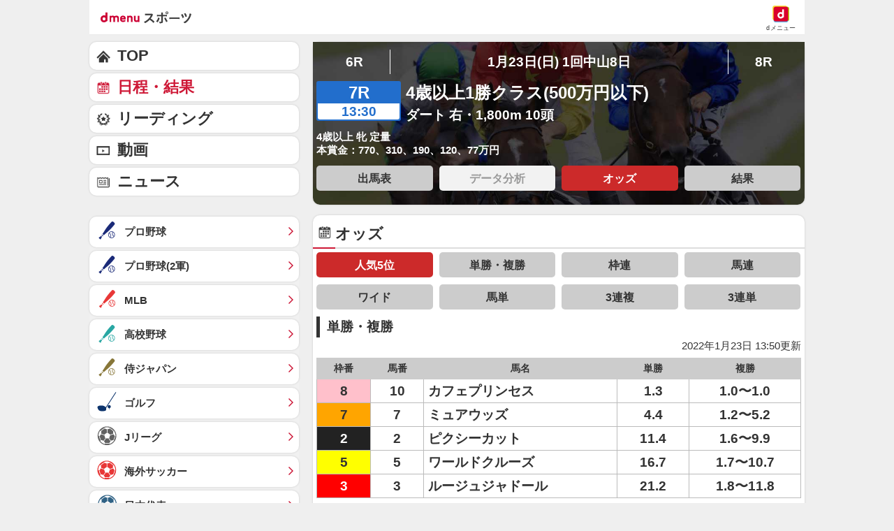

--- FILE ---
content_type: text/javascript
request_url: https://rumcdn.geoedge.be/d51e7e94-2494-4676-9d85-9dc40e298f77/grumi.js
body_size: 106348
content:
var grumiInstance = window.grumiInstance || { q: [] };
(function createInstance (window, document, options = { shouldPostponeSample: false }) {
	!function r(i,o,a){function s(n,e){if(!o[n]){if(!i[n]){var t="function"==typeof require&&require;if(!e&&t)return t(n,!0);if(c)return c(n,!0);throw new Error("Cannot find module '"+n+"'")}e=o[n]={exports:{}};i[n][0].call(e.exports,function(e){var t=i[n][1][e];return s(t||e)},e,e.exports,r,i,o,a)}return o[n].exports}for(var c="function"==typeof require&&require,e=0;e<a.length;e++)s(a[e]);return s}({1:[function(e,t,n){var r=e("./config.js"),i=e("./utils.js");t.exports={didAmazonWin:function(e){var t=e.meta&&e.meta.adv,n=e.preWinningAmazonBid;return n&&(t=t,!i.isEmptyObj(r.amazonAdvIds)&&r.amazonAdvIds[t]||(t=e.tag,e=n.amzniid,t.includes("apstag.renderImp(")&&t.includes(e)))},setAmazonParametersToSession:function(e){var t=e.preWinningAmazonBid;e.pbAdId=void 0,e.hbCid=t.crid||"N/A",e.pbBidder=t.amznp,e.hbCpm=t.amznbid,e.hbVendor="A9",e.hbTag=!0}}},{"./config.js":5,"./utils.js":24}],2:[function(e,t,n){var l=e("./session"),r=e("./urlParser.js"),m=e("./utils.js"),i=e("./domUtils.js").isIframe,f=e("./htmlParser.js"),g=e("./blackList").match,h=e("./ajax.js").sendEvent,o=".amazon-adsystem.com",a="/dtb/admi",s="googleads.g.doubleclick.net",e="/pagead/",c=["/pagead/adfetch",e+"ads"],d=/<iframe[^>]*src=['"]https*:\/\/ads.\w+.criteo.com\/delivery\/r\/.+<\/iframe>/g,u={};var p={adsense:{type:"jsonp",callbackName:"a"+ +new Date,getJsUrl:function(e,t){return e.replace("output=html","output=json_html")+"&callback="+t},getHtml:function(e){e=e[m.keys(e)[0]];return e&&e._html_},shouldRender:function(e){var e=e[m.keys(e)[0]],t=e&&e._html_,n=e&&e._snippet_,e=e&&e._empty_;return n&&t||e&&t}},amazon:{type:"jsonp",callbackName:"apstag.renderImp",getJsUrl:function(e){return e.replace("/admi?","/admj?").replace("&ep=%7B%22ce%22%3A%221%22%7D","")},getHtml:function(e){return e.html},shouldRender:function(e){return e.html}},criteo:{type:"js",getJsHtml:function(e){var t,n=e.match(d);return n&&(t=(t=n[0].replace(/iframe/g,"script")).replace(/afr.php|display.aspx/g,"ajs.php")),e.replace(d,t)},shouldRender:function(e){return"loading"===e.readyState}}};function y(e){var t,n=e.url,e=e.html;return n&&((n=r.parse(n)).hostname===s&&-1<c.indexOf(n.pathname)&&(t="adsense"),-1<n.hostname.indexOf(o))&&-1<n.pathname.indexOf(a)&&(t="amazon"),(t=e&&e.match(d)?"criteo":t)||!1}function v(r,i,o,a){e=i,t=o;var e,t,n,s=function(){e.src=t,h({type:"adfetch-error",meta:JSON.stringify(l.meta)})},c=window,d=r.callbackName,u=function(e){var t,n=r.getHtml(e),e=(l.bustedUrl=o,l.bustedTag=n,r.shouldRender(e));t=n,(t=f.parse(t))&&t.querySelectorAll&&(t=m.map(t.querySelectorAll("[src], [href]"),function(e){return e.src||e.href}),m.find(t,function(e){return g(e).match}))&&h({type:"adfetch",meta:JSON.stringify(l.meta)}),!a(n)&&e?(t=n,"srcdoc"in(e=i)?e.srcdoc=t:((e=e.contentWindow.document).open(),e.write(t),e.close())):s()};for(d=d.split("."),n=0;n<d.length-1;n++)c[d[n]]={},c=c[d[n]];c[d[n]]=u;var u=r.getJsUrl(o,r.callbackName),p=document.createElement("script");p.src=u,p.onerror=s,p.onload=function(){h({type:"adfetch-loaded",meta:JSON.stringify(l.meta)})},document.scripts[0].parentNode.insertBefore(p,null)}t.exports={shouldBust:function(e){var t,n=e.iframe,r=e.url,e=e.html,r=(r&&n&&(t=i(n)&&!u[n.id]&&y({url:r}),u[n.id]=!0),y({html:e}));return t||r},bust:function(e){var t=e.iframe,n=e.url,r=e.html,i=e.doc,o=e.inspectHtml;return"jsonp"===(e=p[y(e)]).type?v(e,t,n,o):"js"===e.type?(t=i,n=r,i=(o=e).getJsHtml(n),l.bustedTag=n,!!o.shouldRender(t)&&(t.write(i),!0)):void 0},checkAndBustFriendlyAmazonFrame:function(e,t){(e=e.defaultView&&e.defaultView.frameElement&&e.defaultView.frameElement.id)&&e.startsWith("apstag")&&(l.bustedTag=t)}}},{"./ajax.js":3,"./blackList":4,"./domUtils.js":8,"./htmlParser.js":13,"./session":21,"./urlParser.js":23,"./utils.js":24}],3:[function(e,t,n){var i=e("./utils.js"),o=e("./config.js"),r=e("./session.js"),a=e("./domUtils.js"),s=e("./jsUtils.js"),c=e("./methodCombinators.js").before,d=e("./tagSelector.js").getTag,u=e("./constants.js"),e=e("./natives.js"),p=e.fetch,l=e.XMLHttpRequest,m=e.Request,f=e.TextEncoder,g=e.postMessage,h=[];function y(e,t){e(t)}function v(t=null){i.forEach(h,function(e){y(e,t)}),h.push=y}function b(e){return e.key=r.key,e.imp=e.imp||r.imp,e.c_ver=o.c_ver,e.w_ver=r.wver,e.w_type=r.wtype,e.b_ver=o.b_ver,e.ver=o.ver,e.loc=location.href,e.ref=document.referrer,e.sp=r.sp||"dfp",e.cust_imp=r.cust_imp,e.cust1=r.meta.cust1,e.cust2=r.meta.cust2,e.cust3=r.meta.cust3,e.caid=r.meta.caid,e.scriptId=r.scriptId,e.crossOrigin=!a.isSameOriginWin(top),e.debug=r.debug,"dfp"===r.sp&&(e.qid=r.meta.qid),e.cdn=o.cdn||void 0,o.accountType!==u.NET&&(e.cid=r.meta&&r.meta.cr||123456,e.li=r.meta.li,e.ord=r.meta.ord,e.ygIds=r.meta.ygIds),e.at=o.accountType.charAt(0),r.hbTag&&(e.hbTag=!0,e.hbVendor=r.hbVendor,e.hbCid=r.hbCid,e.hbAdId=r.pbAdId,e.hbBidder=r.pbBidder,e.hbCpm=r.hbCpm,e.hbCurrency=r.hbCurrency),"boolean"==typeof r.meta.isAfc&&(e.isAfc=r.meta.isAfc,e.isAmp=r.meta.isAmp),r.meta.hasOwnProperty("isEBDA")&&"%"!==r.meta.isEBDA.charAt(0)&&(e.isEBDA=r.meta.isEBDA),r.pimp&&"%_pimp%"!==r.pimp&&(e.pimp=r.pimp),void 0!==r.pl&&(e.preloaded=r.pl),e.site=r.site||a.getTopHostname(),e.site&&-1<e.site.indexOf("safeframe.googlesyndication.com")&&(e.site="safeframe.googlesyndication.com"),e.isc=r.isc,r.adt&&(e.adt=r.adt),r.isCXM&&(e.isCXM=!0),e.ts=+new Date,e.bdTs=o.bdTs,e}function w(t,n){var r=[],e=i.keys(t);return void 0===n&&(n={},i.forEach(e,function(e){void 0!==t[e]&&void 0===n[e]&&r.push(e+"="+encodeURIComponent(t[e]))})),r.join("&")}function E(e){e=i.removeCaspr(e),e=r.doubleWrapperInfo.isDoubleWrapper?i.removeWrapperXMP(e):e;return e=4e5<e.length?e.slice(0,4e5):e}function j(t){return function(){var e=arguments[0];return e.html&&(e.html=E(e.html)),e.tag&&(e.tag=E(e.tag)),t.apply(this,arguments)}}e=c(function(e){var t;e.hasOwnProperty("byRate")&&!e.byRate||(t=a.getAllUrlsFromAllWindows(),"sample"!==e.r&&"sample"!==e.bdmn&&t.push(e.r),e[r.isPAPI&&"imaj"!==r.sp?"vast_content":"tag"]=d(),e.urls=JSON.stringify(t),e.hc=r.hc,e.vastUrls=JSON.stringify(r.vastUrls),delete e.byRate)}),c=c(function(e){e.meta=JSON.stringify(r.meta),e.client_size=r.client_size});function O(e,t){var n=new l;n.open("POST",e),n.setRequestHeader("Content-type","application/x-www-form-urlencoded"),n.send(w(t))}function A(t,e){return o=e,new Promise(function(t,e){var n=(new f).encode(w(o)),r=new CompressionStream("gzip"),i=r.writable.getWriter();i.write(n),i.close(),new Response(r.readable).arrayBuffer().then(function(e){t(e)}).catch(e)}).then(function(e){e=new m(t,{method:"POST",body:e,mode:"no-cors",headers:{"Content-type":"application/x-www-form-urlencoded","Accept-Language":"gzip"}});p(e)});var o}function T(e,t){p&&window.CompressionStream?A(e,t).catch(function(){O(e,t)}):O(e,t)}function _(e,t){r.hasFrameApi&&!r.frameApi?g.call(r.targetWindow,{key:r.key,request:{url:e,data:t}},"*"):T(e,t)}r.frameApi&&r.targetWindow.addEventListener("message",function(e){var t=e.data;t.key===r.key&&t.request&&(T((t=t.request).url,t.data),e.stopImmediatePropagation())});var I,x={};function k(r){return function(n){h.push(function(e){if(e&&e(n),n=b(n),-1!==r.indexOf(o.reportEndpoint,r.length-o.reportEndpoint.length)){var t=r+w(n,{r:!0,html:!0,ts:!0});if(!0===x[t]&&!(n.rbu||n.is||3===n.rdType||n.et))return}x[t]=!0,_(r,n)})}}let S="https:",C=S+o.apiUrl+o.reportEndpoint;t.exports={sendInit:s.once(c(k(S+o.apiUrl+o.initEndpoint))),sendReport:e(j(k(S+o.apiUrl+o.reportEndpoint))),sendError:k(S+o.apiUrl+o.errEndpoint),sendDebug:k(S+o.apiUrl+o.dbgEndpoint),sendStats:k(S+o.apiUrl+(o.statsEndpoint||"stats")),sendEvent:(I=k(S+o.apiUrl+o.evEndpoint),function(e,t){var n=o.rates||{default:.004},t=t||n[e.type]||n.default;Math.random()<=t&&I(e)}),buildRbuReport:e(j(b)),sendRbuReport:_,processQueue:v,processQueueAndResetState:function(){h.push!==y&&v(),h=[]},setReportsEndPointAsFinished:function(){x[C]=!0},setReportsEndPointAsCleared:function(){delete x[C]}}},{"./config.js":5,"./constants.js":6,"./domUtils.js":8,"./jsUtils.js":14,"./methodCombinators.js":16,"./natives.js":17,"./session.js":21,"./tagSelector.js":22,"./utils.js":24}],4:[function(e,t,n){var d=e("./utils.js"),r=e("./config.js"),u=e("./urlParser.js"),i=r.domains,o=r.clkDomains,e=r.bidders,a=r.patterns.wildcards;var s,p={match:!1};function l(e,t,n){return{match:!0,bdmn:e,ver:t,bcid:n}}function m(e){return e.split("").reverse().join("")}function f(n,e){var t,r;return-1<e.indexOf("*")?(t=e.split("*"),r=-1,d.every(t,function(e){var e=n.indexOf(e,r+1),t=r<e;return r=e,t})):-1<n.indexOf(e)}function g(e,t,n){return d.find(e,t)||d.find(e,n)}function h(e){return e&&"1"===e.charAt(0)}function c(c){return function(e){var n,r,i,e=u.parse(e),t=e&&e.hostname,o=e&&[e.pathname,e.search,e.hash].join("");if(t){t=[t].concat((e=(e=t).split("."),d.fluent(e).map(function(e,t,n){return n.shift(),n.join(".")}).val())),e=d.map(t,m),t=d.filter(e,function(e){return void 0!==c[e]});if(t&&t.length){if(e=d.find(t,function(e){return"string"==typeof c[e]}))return l(m(e),c[e]);var a=d.filter(t,function(e){return"object"==typeof c[e]}),s=d.map(a,function(e){return c[e]}),e=d.find(s,function(t,e){return r=g(d.keys(t),function(e){return f(o,e)&&h(t[e])},function(e){return f(o,e)}),n=m(a[e]),""===r&&(e=s[e],i=l(n,e[r])),r});if(e)return l(n,e[r],r);if(i)return i}}return p}}function y(e){e=e.substring(2).split("$");return d.map(e,function(e){return e.split(":")[0]})}t.exports={match:function(e,t){var n=c(i);return t&&"IFRAME"===t.toUpperCase()&&(t=c(o)(e)).match?(t.rdType=2,t):n(e)},matchHB:(s=c(e),function(e){var e=e.split(":"),t=e[0],e=e[1],e="https://"+m(t+".com")+"/"+e,e=s(e);return e.match&&(e.bdmn=t),e}),matchAgainst:c,matchPattern:function(t){var e=g(d.keys(a),function(e){return f(t,e)&&h(a[e])},function(e){return f(t,e)});return e?l("pattern",a[e],e):p},isBlocking:h,getTriggerTypes:y,removeTriggerType:function(e,t){var n,r=(i=y(e.ver)).includes(t),i=1<i.length;return r?i?(e.ver=(n=t,(r=e.ver).length<2||"0"!==r[0]&&"1"!==r[0]||"#"!==r[1]||(i=r.substring(0,2),1===(t=r.substring(2).split("$")).length)?r:0===(r=t.filter(function(e){var t=e.indexOf(":");return-1===t||e.substring(0,t)!==n})).length?i.slice(0,-1):i+r.join("$")),e):p:e}}},{"./config.js":5,"./urlParser.js":23,"./utils.js":24}],5:[function(e,t,n){t.exports={"ver":"0.1","b_ver":"0.5.476","blocking":true,"rbu":0,"silentRbu":0,"signableHosts":[],"onRbu":0,"samplePercent":0,"debug":true,"accountType":"publisher","impSampleRate":0.002,"statRate":0.05,"apiUrl":"//gw.geoedge.be/api/","initEndpoint":"init","reportEndpoint":"report","statsEndpoint":"stats","errEndpoint":"error","dbgEndpoint":"debug","evEndpoint":"event","filteredAdvertisersEndpoint":"v1/config/filtered-advertisers","rdrBlock":true,"ipUrl":"//rumcdn.geoedge.be/grumi-ip.js","altTags":[],"hostFilter":[],"maxHtmlSize":0.4,"reporting":true,"advs":{},"creativeWhitelist":{},"heavyAd":false,"cdn":"cloudfront","domains":{"moc.enilnosivarts":"1#1:64431","moc.6202gninnalpidem":"1#1:64431","ten.dferuza.10z.2eybzhxerhgbjgca-rle":"1#1:64431","ofni.htaprider.7su-og":"1#1:64431","emag.lrb":"1#1:64431","moc.gnidemdevlohp":"1#1:64431","moc.flaruc.sj":"1#1:64431","moc.yawa-em-llor":"1#1:64431","ur.ffoknit.ndc-tenartxe":"1#1:64431","moc.noisufsbup-sda.b-rekcart":"1#1:64431","moc.deloac":"1#1:64431","moc.esuohecipscitamora":"1#1:64431","moc.sgtke.ndc":"1#1:64431","moc.ur.kculagem":"1#1:64431","evil.eciovamzalp":"1#1:64431","moc.pohscitatseht.t":"1#1:64431","ecaps.zkzr24vbli":"1#1:64431","moc.tsez-ocip":"1#1:64431","ofni.og7etadpu":"1#1:64431","enilno.kcartgma.kcart":"1#1:64431","moc.aeesud":"1#1:64431","moc.reverofyllatigidlla.citats":"1#1:64431","cc.daol-lmth.5":"1#1:64431","moc.slaedrehcuovtnatsni":"1#1:64431","zyx.erutnev-hsac":"1#1:64431","zzub.dimnikinunaj":"1#1:64431","oi.krtt.bndlh":"1#1:64431","moc.cllnolasylppusytuaeb.esuoherots":"1#1:64431","moc.ppaukoreh.4480b59969df-sepicer-tsenrovalf":"1#1:64431","ten.swodniw.eroc.bew.31z.6110613033e3033e3033e":"1#1:64431","moc.scitzzub":"1#1:64431","moc.tiydaerten":"1#1:64431","moc.ppaukoreh.7089a0e08c58-ediug-evrucecips":"1#1:64431","moc.aedtucartlu":"1#1:64431","niw.t90ocnip":"1#1:64431","ur.80idern":"1#1:64431","moc.ppaukoreh.c0a12ba207f1-ediug-dnelbecips":"1#1:64431","ten.swodniw.eroc.bew.31z.erotspohsyhsulp":"1#1:64431","ten.swodniw.eroc.bew.31z.iabut4x42asnu":"1#1:64431","ten.swodniw.eroc.bew.31z.4x6m2r9u":"1#1:64431","ten.swodniw.eroc.bew.31z.yradnoces-8110613033e3033e3033e":"1#1:64431","ten.swodniw.eroc.bew.31z.yradnoces-9110613033e3033e3033e":"1#1:64431","ten.swodniw.eroc.bew.91z.evavicinel":"1#1:64431","moc.kaerbswenruoy":"1#1:64431","enilno.trahclak.www":"1#1:64431","ppa.yfilten.b2c179-ibelaj-euqseutats--87879e87140260a86770a696":"1#1:64431","pohs.ogyaperuces":"1#1:64431","zn.oc.sreirracenryb.www":"1#1:64431","ppa.yfilten.98ee1959-44323161106202-taigalp-eralfduolc":"1#1:64431","ppa.yfilten.8d0bd1c5-95443161106202-taigalp-eralfduolc":"1#1:64431","moc.ppaukoreh.b1388da132f9-buharoxulf":"1#1:64431","enilno.atsivllacer":"1#1:64431","kcilc.thcirebtlew":"1#1:64431","ppa.yfilten.bcf9fbb5-63333161106202-taigalp-eralfduolc":"1#1:64431","gro.ptfym.sf-ld":"1#1:64431","ppa.yfilten.b4e85507-04321161106202-taigalp-eralfduolc":"1#1:64431","moc.ezhtlaehtif":"1#1:64431","moc.tiydaerten.www":"1#1:64431","su.elavetinarg":"1#1:64431","enilno.anoryv":"1#1:64431","moc.osuogooed.nemhenba":"1#1:64431","moc.dbdeeni.sj":"1#1:64431","moc.aidemlatigidytiliga.tsaesu-btr":"1#1:64431","pot.ta-eataeb-etatpulov":"1#1:64431","zyx.c0i":"1#1:64431","moc.as.krapsykcul":"1#1:64431","moc.swenygoloncet":"1#1:64431","moc.sezirpdnastfigeerf":"1#1:64431","moc.reverofyllatigidlla":"1#1:64431","au.777":"1#1:64431","oi.citamdib.711sda":"1#1:64431","ten.taerg-si.potneuq":"1#1:64431","evil.kuderucesdetroppuscp":"1#1:64431","ten.swodniw.eroc.bew.31z.51ohce3033e10613033e":"1#1:64431","ecaps.eytsxonreip":"1#1:64431","ed.tropsrotom-pueh":"1#1:64431","moc.ycagelyrrac":"1#1:64431","evil.xelidercareicnanif.krt":"1#1:64431","moc.rerednawtoile":"1#1:64431","pohs.snoitulosten6202":"1#1:64431","moc.xrotaercesrev":"1#1:64431","etis.tluavepicer":"1#1:64431","etis.esaenaelc":"1#1:64431","kni.lekafa":"1#1:64431","pot.1t2b700e":"1#1:64431","moc.kcilcnotib":"1#1:64431","moc.ppaukoreh.cd87f21835ce-seton-tfihsetsat":"1#1:64431","etis.aucaosl.www":"1#1:64431","moc.95rtsadak":"1#1:64431","ppa.yfilten.62cd35d3-81043161106202-taigalp-eralfduolc":"1#1:64431","moc.tsebsteem":"1#1:64431","ni.oc.setagtcennoc.gcsmbd37ccbuh8ng1m5d":"1#1:64431","ppa.naecolatigidno.eqhex-ppa-diuqs":"1#1:64431","orp.dohodorp":"1#1:64431","ppa.naecolatigidno.upe8y-ppa-nihcru":"1#1:64431","moc.ezauw.potneuq":"1#1:64431","ni.oc.setagtcennoc.0ogbfd37ccbuh0454m5d":"1#1:64431","pohs.43hsochsup":"1#1:64431","moc.ppaukoreh.212c36d4886e-sepicer-ytfarclaem":"1#1:64431","pohs.eaxrom":"1#1:64431","ur.trcpcsd.rc":"1#1:64431","zyx.urftiforpur":"1#1:64431","moc.gnifrus-tsaf.psd":"1#1:64431","moc.sm-tniopxda.4v-tsaesu-btr":"1#1:64431","moc.dnmbs.ue.bi":"1#1:64431","moc.sdaderk.ndc":"1#1:64431","ofni.htaprider.2su-og":"1#1:64431","moc.danosiof.st":"1#1:64431","moc.ecarsussap.957965-tsetal":"1#1:64431","ppa.naecolatigidno.kekfx-ppa-hsifnoil":"1#1:64431","uci.nigram-hsac":"1#1:64431","kcilc.swenesserp":"1#1:64431","moc.sehcninevelest":"1#1:64431","moc.etinuycagel":"1#1:64431","gro.draob-ym.onaimo":"1#1:64431","moc.qolixevonraht":"1#1:64431","ur.46lavirp":"1#1:64431","niw.g33ocnip":"1#1:64431","ppa.yfilten.5e7711-ukufiad-yrrem--5ff8e811b15b316e0ab4a696":"1#1:64431","ten.swodniw.eroc.bew.31z.t6sstvmacbasj611egassem":"1#1:64431","ppa.qhamenic":"1#1:64431","kcilc.muidusar.ue":"1#1:64431","moc.atcontsul":"1#1:64431","pohs.snoitulosbewmva":"1#1:64431","moc.seohsdnascisa.www":"1#1:64431","moc.ppaukoreh.ff2dd93fa69d-esuohytsatlager":"1#1:64431","moc.xedocssenllewdetavele":"1#1:64431","ten.dleifhtuosstsitned.www":"1#1:64431","moc.ppaehtga.ws-sbuh":"1#1:64431","ppa.naecolatigidno.llf3r-ppa-hsifyllej":"1#1:64431","moc.ruolevnosmirc":"1#1:64431","ni.oc.setagtcennoc.gqpscd37ccbuh8eg2m5d":"1#1:64431","ppa.yfilten.12cde13a-85200161106202-taigalp-eralfduolc":"1#1:64431","ppa.yfilten.8138c2ad-65300161106202-taigalp-eralfduolc":"1#1:64431","ten.swodniw.eroc.bew.31z.erotsmoolsydal":"1#1:64431","ppa.yfilten.dc8ece66-53933161106202-taigalp-eralfduolc":"1#1:64431","ten.swodniw.eroc.bew.31z.0210613033e3033e3033e":"1#1:64431","moc.npvnpv.bn":"1#1:64431","moc.clqnw1":"1#1:64431","uci.noitceridmia":"1#1:64431","ten.swodniw.eroc.bew.31z.x6bflaadcbasj611egassem":"1#1:64431","ten.swodniw.eroc.bew.31z.em3ja9bwcbasj611egassem":"1#1:64431","ppa.yfilten.086d3ceb-14221161106202-taigalp-eralfduolc":"1#1:64431","ten.swodniw.eroc.bolb.fvhfdvdnsfvnfd":"1#1:64431","moc.ytilibatsrebycruoy.www":"1#1:64431","ten.swodniw.eroc.bew.31z.yradnoces-1210613033e3033e3033e":"1#1:64431","moc.elasefafhtroneht.www":"1#1:64431","ppa.naecolatigidno.ian2x-ppa-retsbol":"1#1:64431","ppa.naecolatigidno.db5ps-ppa-hsifrats":"1#1:64431","pohs.kcrtxam.t":"1#1:64431","ten.tnorfduolc.hdr30wt8ptlk1d":"1#1:64431","moc.xdanoev.20-xda":"1#1:64431","moc.btrtnenitnoctniop":"1#1:64431","gro.eniltnorfhtlaeh":"1#1:64431","ofni.htaprider.capa-og":"1#1:64431","pot.v6ev31v3":"1#1:64431","ofni.htaprider.ue-og":"1#1:64431","ten.dferuza.10z.xafewf3eed7dxbdd-vic":"1#1:64431","moc.secivresgnirlla.citats":"1#1:64431","ofni.htaprider.3su-og":"1#1:64431","ofni.htaprider.4su-og":"1#1:64431","moc.ridergnorts":"1#1:64431","moc.krowtenplehtifeneb":"1#1:64431","moc.qqniamodniamod":"1#1:64431","ofni.htaprider.1su-og":"1#1:64431","lol.axryui.sppa":"1#1:64431","ten.tnorfduolc.g4pvzepdaeq1d":"1#1:64431","moc.oitesiw.tlasknip":"1#1:64431","moc.ndcsca":"1#1:64431","ten.dferuza.10z.qcbcgcqg9dwh0gcd-jsd":"1#1:64431","moc.noitaunitnocgnipoordelttek":"1#1:64431","yadot.b96fb.www":"1#1:64431","enilno.etiahculs":"1#1:64431","zyx.sepicernaelctae":"1#1:64431","moc.ppaukoreh.97fbefcd6a2d-52421-egufer-enacra":"1#1:64431","pohs.beedlog":"1#1:64431","kcilc.naelusib":"1#1:64431","niw.b27ocnip":"1#1:64431","ppa.yfilten.5e7711-ukufiad-yrrem--4e1774c05302c983d545a696":"1#1:64431","ku.oc.dijsamog":"1#1:64431","ten.swodniw.eroc.bew.31z.7ohce3033e10613033e":"1#1:64431","ten.swodniw.eroc.bew.31z.8ohce3033e10613033e":"1#1:64431","moc.ppaukoreh.5a052dd3f3ab-seton-kniletsat":"1#1:64431","evil.kuderucestuobacp":"1#1:64431","ofni.62evresbew":"1#1:64431","moc.sdhvkcr":"1#1:64431","moc.drowuoygnix":"1#1:64431","ppa.naecolatigidno.gualp-ppa-hsifdlog":"1#1:64431","moc.elas-rokleahcim":"1#1:64431","ppa.yfilten.5494c3fd-15043161106202-taigalp-eralfduolc":"1#1:64431","moc.etinudnapxe":"1#1:64431","ten.levapse":"1#1:64431","moc.enozyrevocsiddnadaer.apl":"1#1:64431","pot.jjeblyxq":"1#1:64431","ppa.yfilten.9b1f54c4-23252161106202-taigalp-eralfduolc":"1#1:64431","ppa.naecolatigidno.dykpc-1-ppa-daehremmah":"1#1:64431","ten.swodniw.eroc.bew.31z.6q4n9x1p":"1#1:64431","moc.sepacsenixam":"1#1:64431","ofni.imamevapufiz":"1#1:64431","pohs.llawbewdedraug":"1#1:64431","ppa.yfilten.1b1f45d5-03403161106202-taigalp-eralfduolc":"1#1:64431","ppa.yfilten.68c79aad-02024161106202-taigalp-eralfduolc":"1#1:64431","moc.kniledonhcet.g1gdgd37ccbuhgeu4m5d":"1#1:64431","moc.gnifrus-tsaf":"1#1:64431","ten.tnorfduolc.5w8s2qxrbvwy1d":"1#1:64431","moc.oeevo.sda.401sda":"1#1:64431","pohs.hcetiaor.ndc":"1#1:64431","moc.oitesiw.nemhenba":"1#1:64431","moc.cisloot.sj":"1#1:64431","moc.3ta3rg-os":"1#1:64431","moc.lessuoreicul":"1#1:64431","ten.hcetiaor.gnikcart":"1#1:64431","pot.063htapecart":"1#1:64431","ten.tnorfduolc.zjnukhvghq9o2d":"1#1:64431","moc.xdanoev.10-xda":"1#1:64431","moc.yenruofrebmulp":"1#1:64431","ppa.yfilten.49decf9a-03621161106202-taigalp-eralfduolc":"1#1:64431","moc.evawiryl":"1#1:64431","ten.swodniw.eroc.bew.31z.3110613033e3033e3033e":"1#1:64431","etis.raewstropsnabru":"1#1:64431","ten.semajnerraw":"1#1:64431","efil.wongniebllewlatnem.ruo":"1#1:64431","moc.111189gv.www":"1#1:64431","moc.ppaukoreh.2549391e3aef-seton-dnelblaem":"1#1:64431","moc.ppaukoreh.a02a2e2bdada-ediug-dnelbkooc":"1#1:64431","erots.tekramovehsed.ylebiv":"1#1:64431","moc.secapsnaecolatigid.ndc.1pgs.8424dab099a187ee-od":"1#1:64431","moc.latrophcetegdirb.got7uc37ccbuhoemhl5d":"1#1:64431","moc.yadotomemecnahne":"1#1:64431","moc.ppaukoreh.1df503df6d90-seton-sbalepicer":"1#1:64431","etis.egdirleehw":"1#1:64431","sbs.ysz5rj":"1#1:64431","evil.oneromxirlab":"1#1:64431","ni.oc.yfirevnamuh.0ohevc37ccbuh0a8jl5d":"1#1:64431","su.yliadsucofdnert":"1#1:64431","enilno.trahclak":"1#1:64431","moc.knixel":"1#1:64431","gro.uoysekil.odnalek":"1#1:64431","ten.swodniw.eroc.bew.31z.yradnoces-4110613033e3033e3033e":"1#1:64431","ten.swodniw.eroc.bolb.tbuyhkslthbzuynmiyal1303":"1#1:64431","ten.swodniw.eroc.bew.31z.hsulbxela":"1#1:64431","moc.ppaukoreh.c850202af757-ediug-evrucdoof":"1#1:64431","moc.htlaew-ssenisub":"1#1:64431","latigid.deefcbc":"1#1:64431","ten.swodniw.eroc.bew.72z.ruteshsuz":"1#1:64431","ved.tpgyad":"1#1:64431","moc.ruzah-konib.3rt":"1#1:64431","ten.etaberteg.c8ix4":"1#1:64431","kni.torpkcilc":"1#1:64431","oi.vdarda.ipa":"1#1:64431","kni.niw2niw":"1#1:64431","moc.yrotcafxda.tsaesu-btr":"1#1:64431","moc.ecarsussap.347965-tsetal":"1#1:64431","moc.aidemlatigidytiliga.4v-ue-btr":"1#1:64431","oi.citamdib.611sda":"1#1:64431","moc.sesulplexip.tsaesu-btr":"1#1:64431","moc.xitun-relov.a":"1#1:64431","ten.tnorfduolc.a7ftfuq9zux42d":"1#1:64431","ten.eralgda.enigne.3ettemocda":"1#1:64431","oi.citamdib.91sda":"1#1:64431","moc.oitone":"1#1:64431","moc.tceffedaibom":"1#1:64431","ofni.htaprider.6su-og":"1#1:64431","ved.segap.avatrekcolbda":"1#1:64431","moc.egnahcxesdani":"1#1:64431","evil.evlavdirg.yo":"1#1:64431","ten.taerg-si.onaimo":"1#1:64431","ten.swodniw.eroc.bew.91z.sohbatomkm":"1#1:64431","ten.swodniw.eroc.bew.31z.41ohce3033e10613033e":"1#1:64431","ten.swodniw.eroc.bew.01z.yradnoces-35yuytuytuyy":"1#1:64431","zyx.sdorpydnert":"1#1:64431","ten.etis-taerg.potneuq":"1#1:64431","ppa.yfilten.5e7711-ukufiad-yrrem--a2f25566af5836523024a696":"1#1:64431","ten.swodniw.eroc.bew.31z.yradnoces-4210613033e3033e3033e":"1#1:64431","zzub.ywensytnas":"1#1:64431","moc.elas-seohsscisa.www":"1#1:64431","ppa.yfilten.3812e593-80559061106202-taigalp-eralfduolc":"1#1:64431","ni.oc.skrowegdirboen.0m4adc37ccbuhgi22l5d":"1#1:64431","moc.puorgaisa-sk":"1#1:64431","ppa.yfilten.04546af7-72141161106202-taigalp-eralfduolc":"1#1:64431","ten.swodniw.eroc.bew.31z.9ohce3033e10613033e":"1#1:64431","ppa.naecolatigidno.cr746-ppa-nwarp-gnik":"1#1:64431","enilno.retuorciffart.aq":"1#1:64431","uci.noissimtxen":"1#1:64431","ppa.naecolatigidno.e2ojm-ppa-nihplod":"1#1:64431","moc.hguonaswap.apl":"1#1:64431","ten.swodniw.eroc.bew.41z.zaygwcewdibiqiidsghk3203":"1#1:64431","pohs.33hsochsup":"1#1:64431","moc.ppaukoreh.6107d31ee46e-seton-dnimlaem":"1#1:64431","enilno.tnerooad.www":"1#1:64431","moc.seriwinalletac":"1#1:64431","moc.xinus-lepat.2rt":"1#1:64431","ten.tnorfduolc.64pgc8xmtcuu1d":"1#1:64431","ofni.htaprider.rtluv-og":"1#1:64431","moc.sgtvo":"1#1:64431","moc.gatbm.ndc":"1#1:64431","moc.pulod-nesiw.3rt":"1#1:64431","ofni.htaprider.2ue-og":"1#1:64431","ofni.norfssepsz.op":"1#1:64431","ecaps.bewpot":"1#1:64431","cc.lllla4nuf.yalp":"1#1:64431","moc.esecivrestlob.gnikcart":"1#1:64431","moc.tnetnoc-xepa":"1#1:64431","ppa.yfilten.bc4d7fd6-42333161106202-taigalp-eralfduolc":"1#1:64431","etis.snosiarolf":"1#1:64431","piv.stnuocsidegaggul":"1#1:64431","moc.worruberalf.citats":"1#1:64431","moc.kk8eq":"1#1:64431","ten.swodniw.eroc.bew.1z.uedonoyip":"1#1:64431","ten.swodniw.eroc.bew.31z.3ohce3033e10613033e":"1#1:64431","moc.won-sseddog-tsul":"1#1:64431","moc.dekcipdrawa":"1#1:64431","ur.sixeniard":"1#1:64431","pohs.searmoh":"1#1:64431","moc.xifsdnertefiltrams":"1#1:64431","ppa.yfilten.11037cef-70620161106202-taigalp-eralfduolc":"1#1:64431","moc.sukofreblis":"1#1:64431","ppa.yfilten.b2c179-ibelaj-euqseutats--b150dfea6a108fb67192a696":"1#1:64431","moc.golbotsevol.potneuq":"1#1:64431","ur.hsylamdas":"1#1:64431","ppa.yfilten.b2c179-ibelaj-euqseutats--08c5f10e5aa706189be1a696":"1#1:64431","ten.swodniw.eroc.bew.91z.1ypldmisakww":"1#1:64431","gro.gninraelhavztimrab":"1#1:64431","ppa.yfilten.c80d209b-71830161106202-taigalp-eralfduolc":"1#1:64431","ppa.yfilten.185bffb9-80533161106202-taigalp-eralfduolc":"1#1:64431","moc.golbotsevol.onaimo":"1#1:64431","orp.rednefed-jxcm.g7josf37cffanak04m5d":"1#1:64431","pohs.slootcesva":"1#1:64431","ppa.naecolatigidno.h3qzh-2-ppa-hsifdlog":"1#1:64431","ppa.yfilten.b2c179-ibelaj-euqseutats--f9e2adf6a7d7d5f00f91a696":"1#1:64431","evil.edytirucesyfitoncp":"1#1:64431","moc.latrophcetegdirb.ga66pc37ccbuh8q9dl5d":"1#1:64431","moc.nozirohetinu":"1#1:64431","enilno.tnayromem":"1#1:64431","moc.xmznel.2s":"1#1:64431","moc.xugem-tolih.3rt":"1#1:64431","ten.dferuza.10z.metg5hyevhdfuead-yrc":"1#1:64431","gro.senildaehhtlaeh":"1#1:64431","ten.tnorfduolc.oemwngu0ijm12d":"1#1:64431","gs.pnf":"1#1:64431","moc.ecarsussap.331175-tsetal":"1#1:64431","moc.ufekuin.sj":"1#1:64431","moc.flaruc":"1#1:64431","ten.swodniw.eroc.bew.31z.dgdfg3gdfg2g2g":"1#1:64431","gro.etisehcin.onaimo":"1#1:64431","pohs.msitxo":"1#1:64431","moc.etiusepod":"1#1:64431","ten.swodniw.eroc.bew.31z.esmut4x42ajeneaj":"1#1:64431","ved.segap.33i.e12392db":"1#1:64431","ten.swodniw.eroc.bew.31z.hsulbxam":"1#1:64431","pohs.wtoudoudip":"1#1:64431","ppa.yfilten.c41bfd1b-51720161106202-taigalp-eralfduolc":"1#1:64431","ppa.yfilten.31f13575-82310161106202-taigalp-eralfduolc":"1#1:64431","ofni.ylkiut":"1#1:64431","moc.ppaukoreh.07ce116d5a2b-ediug-dnelbrovalf":"1#1:64431","moc.ppaukoreh.047e40cb91ff-worgstoorerehw":"1#1:64431","evil.kuserucesecivrescp":"1#1:64431","uoyc.71swenyraunaj":"1#1:64431","moc.tobeucserecived":"1#1:64431","evil.tnatsnislawenercp":"1#1:64431","moc.sgnikcarteulb.01lkcilc":"1#1:64431","ten.etis-taerg.onaimo":"1#1:64431","ppa.yfilten.bc693c40-11933161106202-taigalp-eralfduolc":"1#1:64431","ppa.yfilten.f1332706-23933161106202-taigalp-eralfduolc":"1#1:64431","cc.22kk55.www":"1#1:64431","ten.swodniw.eroc.bew.31z.yradnoces-7110613033e3033e3033e":"1#1:64431","ten.swodniw.eroc.bew.31z.7110613033e3033e3033e":"1#1:64431","etis.sniuagom":"1#1:64431","evil.kuserucestuobacp":"1#1:64431","su.swenepocsgnidnert":"1#1:64431","ppa.yfilten.84bc99-ehcoirb-sseltroffe":"1#1:64431","ppa.yfilten.26d61de1-11352161106202-taigalp-eralfduolc":"1#1:64431","ppa.yfilten.95ab7778-13333161106202-taigalp-eralfduolc":"1#1:64431","ppa.yfilten.5e7711-ukufiad-yrrem--bbdec70b5371613ba2b5a696":"1#1:64431","ten.swodniw.eroc.bew.31z.yradnoces-2210613033e3033e3033e":"1#1:64431","moc.nixoabnl":"1#1:64431","evil.qhxirtamgis":"1#1:64431","etisbew.sohoj":"1#1:64431","moc.ppaukoreh.2f7f28656552-seton-dnimepicer":"1#1:64431","ten.swodniw.eroc.bew.61z.dyytdhhsua":"1#1:64431","pohs.ijdol":"1#1:64431","moc.evawreviri":"1#1:64431","moc.won-stifenebym":"1#1:64431","moc.musuw.ndc":"1#1:64431","pot.x7n3g3yq":"1#1:64431","enilno.dnimlacigol.4v-tsaesu-btr":"1#1:64431","moc.sr1m":"1#1:64431","moc.zkbsda":"1#1:64431","orp.nufsten.erp":"1#1:64431","moc.aidem-sserpxeila.stessa":"1#1:64431","knil.ppa.ifos":"1#1:64431","moc.secivresgnirlla":"1#1:64431","pot.zj61b27e":"1#1:64431","uci.hsillub-hsac":"1#1:64431","gro.taerg-si.onaimo":"1#1:64431","moc.ppaukoreh.c27289a0acf6-ediug-egrofecips":"1#1:64431","ten.swodniw.eroc.bew.31z.3210613033e3033e3033e":"1#1:64431","ni.oc.setagtcennoc.0ji7nc37ccbuh8khbl5d":"1#1:64431","gro.sihnodewolro.kbrwx":"1#1:64431","moc.laitrapelagnithginedired":"1#1:64431","ppa.yfilten.2d96c980-43544161106202-taigalp-eralfduolc":"1#1:64431","ten.swodniw.eroc.bew.31z.2110613033e3033e3033e":"1#1:64431","moc.mo-muimerpuusub.www":"1#1:64431","moc.ximroftra":"1#1:64431","ten.swodniw.eroc.bew.31z.4ohce3033e10613033e":"1#1:64431","moc.eslupesworbitnegavurt":"1#1:64431","moc.tfosenivgatoodikiw":"1#1:64431","moc.rzyxhsup":"1#1:64431","moc.ppaukoreh.7a7c36b9c6e0-sepicer-dnelbdoof":"1#1:64431","moc.enizagamhtlaehgolb.kcartder":"1#1:64431","pohs.73hsochsup":"1#1:64431","ppa.yfilten.9986a4a2-32643161106202-taigalp-eralfduolc":"1#1:64431","moc.ozyxhsup":"1#1:64431","moc.anehseonehz.yratniz":"1#1:64431","moc.ppaukoreh.0441ddc6836b-seton-mooletsat":"1#1:64431","ten.swodniw.eroc.bew.31z.9110613033e3033e3033e":"1#1:64431","moc.wpretawdliw":"1#1:64431","ur.bupsur":"1#1:64431","orp.rednefed-jxcm.0kvbif37cffanqbcql5d":"1#1:64431","zyx.otnacoirad":"1#1:64431","gro.draob-ym.potneuq":"1#1:64431","ten.swodniw.eroc.bew.31z.4t5p1n9q":"1#1:64431","moc.eripsniyruj.www":"1#1:64431","moc.sehcnineveleym":"1#1:64431","moc.sdnuflatipacmatal":"1#1:64431","ppa.naecolatigidno.dg5yg-ppa-llehsaes":"1#1:64431","moc.rednerno.agoynihsies":"1#1:64431","moc.ailateprion":"1#1:64431","cc.yckl":"1#1:64431","moc.btrosdaeuh.4v-tsaesu-btr":"1#1:64431","moc.hsilbupdagnitekram":"1#1:64431","oi.citamdib.201sda":"1#1:64431","moc.buhtsitpab":"1#1:64431","su.mroftalpda.ffrt":"1#1:64431","ofni.htaprider.8su-og":"1#1:64431","moc.sgtvo.ndc":"1#1:64431","moc.ribej-fuloz.3rt":"1#1:64431","moc.dib-yoj.ed-pmi-vda":"1#1:64431","krow.cigamgrebasil.vww":"1#1:64431","ppa.naecolatigidno.57f8z-ppa-notknalp":"1#1:64431","oi.bew24.potneuq":"1#1:64431","ten.swodniw.eroc.bew.31z.yradnoces-6110613033e3033e3033e":"1#1:64431","cc.44kk55.www":"1#1:64431","ppa.yfilten.3876d3-ksud-cihc":"1#1:64431","moc.ktnikaerbon":"1#1:64431","niw.c34ocnip":"1#1:64431","pohs.oznni":"1#1:64431","uoyc.dd768k.www":"1#1:64431","ten.swodniw.eroc.bew.31z.yradnoces-3110613033e3033e3033e":"1#1:64431","ppa.naecolatigidno.3izum-2-ppa-surlaw":"1#1:64431","evil.ajapretsimsey":"1#1:64431","ten.swodniw.eroc.bew.31z.5210613033e3033e3033e":"1#1:64431","ppa.naecolatigidno.tj8ea-ppa-laes":"1#1:64431","pot.5kdude9j":"1#1:64431","moc.eractenbewdetaicossa.klc":"1#1:64431","moc.42ynomrahydob.kcart":"1#1:64431","ten.swodniw.eroc.bew.72z.hsulbnayr":"1#1:64431","cc.33kk55.www":"1#1:64431","pohs.02hsochsup":"1#1:64431","pot.wugqbijfowxbe":"1#1:64431","latigid.gnihsilop":"1#1:64431","ppa.yfilten.a5aa8e61-55843161106202-taigalp-eralfduolc":"1#1:64431","ten.swodniw.eroc.bew.31z.5110613033e3033e3033e":"1#1:64431","moc.xevasnkcip.www":"1#1:64431","moc.eripsnitsoob":"1#1:64431","su.peekhsalf":"1#1:64431","enilno.niwrbb.www":"1#1:64431","ppa.yfilten.d2805366-95000161106202-taigalp-eralfduolc":"1#1:64431","ppa.yfilten.9d1c94ef-11043161106202-taigalp-eralfduolc":"1#1:64431","pohs.secivedbewdeloot":"1#1:64431","etis.aropaj":"1#1:64431","su.swenweivraelc":"1#1:64431","moc.noyrrackleahcim":"1#1:64431","ppa.yfilten.feb01a12-74152161106202-taigalp-eralfduolc":"1#1:64431","ppa.yfilten.e2ce1ed3-94203161106202-taigalp-eralfduolc":"1#1:64431","ppa.yfilten.6088489e-10533161106202-taigalp-eralfduolc":"1#1:64431","gro.reggolbi.onaimo":"1#1:64431","moc.tnegaecnarusniva.www":"1#1:64431","ur.tropmitamyorts":"1#1:64431","ppa.niwrbb.www":"1#1:64431","moc.uroferacotua.og":"1#1:64431","orp.rucsoerroc":"1#1:64431","ppa.yfilten.4fa32144-10421161106202-taigalp-eralfduolc":"1#1:64431","ppa.naecolatigidno.xv5eb-ppa-hsiats-fiotuortrk":"1#1:64431","evil.sdraugbewwenerogcp":"1#1:64431","gro.uoysekil.potneuq":"1#1:64431","moc.ppaukoreh.189c2ad61850-43352-htrae-ytlas":"1#1:64431","semoh.3bahagemelif":"1#1:64431","evil.hctamteb9.trats":"1#1:64431","moc.a1sm.ndc":"1#1:64431","zyx.ubdstr":"1#1:64431","evil.sllawnajortitna":"1#1:64431","zyx.daibompxe":"1#1:64431","etis.wolebemwollof":"1#1:64431","moc.snalperacidem5202":"1#1:64431","moc.perut-nadim.3rt":"1#1:64431","yenom.ihciniam":"1#1:64431","ppa.yfilten.f4df1d4d-60931161106202-taigalp-eralfduolc":"1#1:64431","ikiw.gnitarenil.ojch2":"1#1:64431","moc.worruberalf.m":"1#1:64431","moc.ppaukoreh.10bb82326024-sepicer-tsenkooc":"1#1:64431","moc.ppaukoreh.54b180b8d9e0-ediug-dnimkooc":"1#1:64431","moc.ppaukoreh.19b5c2c97d65-elbideedamstnemom":"1#1:64431","ten.aidmal.www":"1#1:64431","ten.swodniw.eroc.bew.31z.yradnoces-0110613033e3033e3033e":"1#1:64431","di.zib.xd4rg.www":"1#1:64431","moc.latrophcetegdirb.074thc37ccbuh8t47l5d":"1#1:64431","moc.serutnevdasiol":"1#1:64431","ppa.naecolatigidno.s8ue6-ppa-notknalp":"1#1:64431","moc.buhytefasenilnodlrow":"1#1:64431","moc.ppaukoreh.fe99e7f22a2b-sepicer-egrofrovalf":"1#1:64431","moc.ppaukoreh.6968c654c306-seton-tfihshsid":"1#1:64431","ppa.yfilten.0810204c-81743161106202-taigalp-eralfduolc":"1#1:64431","ten.swodniw.eroc.bew.31z.8x6k1m9r":"1#1:64431","sbs.ysz5rj.www":"1#1:64431","moc.ybraen-slrig.www":"1#1:64431","moc.yawetag-puteem.0k67i523fl513sjqnhpsq80w":"1#1:64431","pohs.duolctendellaw":"1#1:64431","moc.sirakeitsirhc":"1#1:64431","evil.kuserucessecivrescp":"1#1:64431","moc.leehemag":"1#1:64431","ppa.yfilten.f1071ca4-55833161106202-taigalp-eralfduolc":"1#1:64431","ppa.yfilten.f7ae155b-15343161106202-taigalp-eralfduolc":"1#1:64431","moc.ppaukoreh.298c4186c572-oidutsnoitcefrepdetalp":"1#1:64431","pohs.gerbewdeidaer":"1#1:64431","moc.worruberalf.ym":"1#1:64431","moc.draugllawlatigid.gb60hd37ccbuhgsd5m5d":"1#1:64431","gro.gninraelhavztimrab.63":"1#1:64431","zzub.sraeynocer":"1#1:64431","ten.swodniw.eroc.bew.31z.erotserutinruf":"1#1:64431","pot.5k4hi1j2":"1#1:64431","ten.swodniw.eroc.bew.72z.hsulbalit":"1#1:64431","moc.otoitpac":"1#1:64431","moc.7777elayorhsac.www":"1#1:64431","evil.xaxaerp":"1#1:64431","moc.uroferacotua":"1#1:64431","ppa.naecolatigidno.e8l39-ppa-elahw":"1#1:64431","moc.ezauw.onaimo":"1#1:64431","ten.swodniw.eroc.bew.31z.8110613033e3033e3033e":"1#1:64431","ved.segap.5iw.401f2c27":"1#1:64431","uci.egapyrtne":"1#1:64431","moc.dnapxekraps":"1#1:64431","secivres.dedaolnwod":"1#1:64431","moc.stposop":"1#1:64431","oi.citamdib.502sda":"1#1:64431","moc.kcaskcurazile":"1#1:64431","moc.321eunevahcnif":"1#1:64431","moc.gatbm":"1#1:64431","moc.sgtke":"1#1:64431","moc.6ndcmb.ndc":"1#1:64431","moc.lairteerflla.2v":"1#1:64431","moc.ecarsussap.067965-tsetal":"1#1:64431","zyx.5xi":"1#1:64431","moc.elytsyhtlaeheb":"1#1:64431","moc.sdaderk":"1#1:64431","moc.btr-mueda.rekcart":"1#1:64431","moc.300ygolonhcet-gnivres.krt":"1#1:64431","moc.ytinummocsdnertefiltrams":"1#1:64431","pot.gxyenndmewvwn":"1#1:64431","ppa.yfilten.b030c968-75321161106202-taigalp-eralfduolc":"1#1:64431","gro.reggolbi.potneuq":"1#1:64431","evil.seigodseimot":"1#1:64431","moc.buhhsalflabolg":"1#1:64431","pohs.aiverec":"1#1:64431","ten.swodniw.eroc.bew.31z.4110613033e3033e3033e":"1#1:64431","ten.swodniw.eroc.bew.31z.6ohce3033e10613033e":"1#1:64431","evil.kuytirucesderetsigercp":"1#1:64431","ni.oc.kcilctobor.0hfubc37ccbuhgd1vk5d":"1#1:64431","moc.zenozesrev":"1#1:64431","ten.swodniw.eroc.bew.31z.4210613033e3033e3033e":"1#1:64431","moc.02hpgnik":"1#1:64431","ppa.yfilten.c34a380f-02500161106202-taigalp-eralfduolc":"1#1:64431","ppa.yfilten.84f2f1cb-73400161106202-taigalp-eralfduolc":"1#1:64431","pohs.sexobfeeb":"1#1:64431","evil.42oimdem":"1#1:64431","krow.olahegrahc.0zcu2":"1#1:64431","ur.36ixatdem":"1#1:64431","moc.ereirrakxelf":"1#1:64431","pohs.retroppusbewdeman":"1#1:64431","latigid.hksurtuoy":"1#1:64431","moc.wonsulpoculg":"1#1:64431","pohs.ovinni":"1#1:64431","pohs.yaperucces":"1#1:64431","ppa.naecolatigidno.vpgza-ppa-retsyo":"1#1:64431","enilno.yrdnuofyromem":"1#1:64431","su.robrahaedi":"1#1:64431","uoyc.81swenyraunaj":"1#1:64431","ppa.yfilten.d19e91ae-30330161106202-taigalp-eralfduolc":"1#1:64431","ppa.yfilten.7c8d1b5a-70533161106202-taigalp-eralfduolc":"1#1:64431","enilno.xepadnim":"1#1:64431","moc.decnyselif.www":"1#1:64431","tif.robrahnoitom.62":"1#1:64431","ppa.naecolatigidno.itjx8-ppa-eltrut-aes":"1#1:64431","moc.ppaukoreh.074cacadb51f-buhxroced":"1#1:64431","moc.ac-eritnaidanac":"1#1:64431","moc.spg109":"1#1:64431","moc.krowtendaxes":"0#4:1","moc.citambup":{"ucrid=954380328835579755":"1#1:65606","ucrid=148820216730987804":"1#1:65606","ucrid=8885016998820457526":"1#1:65606","ucrid=17139406358496993523":"1#1:65606","ucrid=5955954527940237570":"1#1:65606","ucrid=589654236897731875":"1#1:65606","ucrid=5112583874087231110":"1#1:65606","ucrid=9767195956769535457":"1#1:65606","ucrid=11208797255217328730":"1#1:65606","ucrid=6849295597561334216":"1#1:65606","ucrid=9114203664230155695":"1#1:65606","ucrid=8186522518032204847":"1#1:65606","ucrid=5950661774917843476":"1#1:65606","ucrid=715369783368212492":"1#1:65606","ucrid=11436622548964685740":"1#1:65606","ucrid=18046781526710386928":"1#1:65606","ucrid=15372134929111743450":"1#1:65606","ucrid=11967840394332963102":"1#1:65606","ucrid=6035566567482988490":"1#1:65606","ucrid=1036211675812313166":"1#1:65606","ucrid=14854889125334751578":"1#1:65606","ucrid=15759417186979887706":"1#1:65606","ucrid=9623646989674347665":"1#1:65606","ucrid=2188347813961336133":"1#1:65606","ucrid=13929770936906105599":"0#10:67500","ucrid=3988684993071100861":"0#10:67500","ucrid=15663671349287575645":"0#10:67500","ucrid=9633314288769181957":"0#10:67500","ucrid=8810290283701959213":"1#11:55405","ucrid=297453733366043652":"1#11:55405","ucrid=2653389494124761094":"1#11:55405","ucrid=7020277264298712260":"1#11:55405","ucrid=3898931636570848671":"1#11:55405","ucrid=16369418759928264957":"1#11:55405","ucrid=17485099159008058628":"1#11:55405","ucrid=14715956002541612953":"1#11:55405","ucrid=4677094082798199592":"1#11:55405","ucrid=6385816272265355546":"1#11:55405","ucrid=15326987730700222509":"1#11:55405","ucrid=12959163800358732084":"1#11:55405","ucrid=9199018397248325875":"1#11:55405","ucrid=8783304203284837148":"1#11:55405$15:59214","ucrid=13298936710431590853":"1#11:55405","ucrid=7776808581585328539":"1#11:55405","ucrid=17263395116975428010":"1#11:55405","ucrid=9369160032661442166":"1#11:55405","ucrid=16584248296763295910":"1#11:55405","ucrid=5670193261474394071":"1#11:55405","ucrid=14665547892069339144":"1#11:55405","ucrid=12179656273251910230":"1#11:55405","ucrid=16410163183420076855":"1#11:55405","ucrid=3873269302687613099":"1#11:55405","ucrid=16800164937291871163":"1#11:55405","ucrid=823524175106892941":"1#11:55405","ucrid=17952597882980299817":"1#11:55405","ucrid=2104066518844690552":"0#12:60342","ucrid=8325087230880734322":"0#12:60342","ucrid=9114615330603814605":"0#12:60342","ucrid=12679033681985049872":"0#12:60342","ucrid=4036608911618490539":"0#12:60342","ucrid=11454835577915368429":"0#12:60342","ucrid=17950188486987642907":"0#15:59214","ucrid=1396805659618183979":"0#15:59214","ucrid=14338335345694524691":"1#25:55055","ucrid=1766847242167617005":"1#25:55055","ucrid=1481381472565613319":"1#25:55055","ucrid=15371156443179792917":"1#25:55055","ucrid=14736449098776373541":"1#25:55055","ucrid=12143746010636276944":"1#25:55055","ucrid=9554996011070461810":"1#25:55055","ucrid=14797525625782086735":"1#25:55055","ucrid=4587576720541749207":"1#25:55055","ucrid=12720381294678249628":"1#25:55055","ucrid=2986946391338206210":"1#25:55055","ucrid=9739508646327089631":"1#25:55055","ucrid=17715417876463370266":"1#25:55055","ucrid=10901774125424177918":"1#25:55055","ucrid=13748740067273139615":"1#25:55055","ucrid=9267780320561613336":"1#25:55055","ucrid=4259635413315755178":"1#25:55055","ucrid=12105343084575636843":"1#25:55055","ucrid=4627609686325873924":"1#25:55055","ucrid=3117399655520452600":"1#25:55055","ucrid=15700570100196813781":"1#25:55055","ucrid=10528897386053797917":"1#25:55055","ucrid=17483968115388078867":"1#25:55055","ucrid=6604513546505984618":"1#25:55055","ucrid=16889733482379643542":"1#25:55055","ucrid=15897628966759858599":"1#25:55055","ucrid=6347431084324703850":"1#25:55055","ucrid=12212153944718605636":"1#25:55055","ucrid=5987081692141713286":"1#25:55055","ucrid=6797243741294288543":"1#25:55055","ucrid=5253084575496295003":"1#25:55055","ucrid=18412182734826799579":"1#25:55055","ucrid=376821212444104512":"1#25:55055","ucrid=9220872823696341879":"1#25:55055","ucrid=7425772474100665373":"1#25:55055","ucrid=14296556366937111735":"1#25:55055","ucrid=5160841718873984685":"1#25:55055","ucrid=15253483929357303052":"1#25:55055","ucrid=2351511303489545653":"1#31:16065","ucrid=2105253130757677078":"1#31:16065"},"ten.kcilcelbuod.g.sdaelgoog":{"lodji.shop":"1#1:65606","xingyouword.com":"1#1:65606","ds-160usa.com":"1#1:65606","innivo.shop":"1#1:65606","lnbaoxin.com":"1#1:65606","samarpanyoga.com":"1#1:65606","innzo.shop":"1#1:65606","901gps.com":"1#1:65606","jiakangkangfu.com":"1#1:65606","seishinyoga-arh0fkd7duceeseq.z01.azurefd.net":"1#1:65606","weathy.app":"1#1:65606","goldfish-app-plaug.ondigitalocean.app":"1#1:65606","jellyfish-app-r3fll.ondigitalocean.app":"1#1:65606","oyster-app-azgpv.ondigitalocean.app":"1#1:65606","goldfish-app-2-hzq3h.ondigitalocean.app":"1#1:65606","starfish-app-sp5bd.ondigitalocean.app":"1#1:65606","www.jscamper.com":"0#10:67500","members.tohogas.co.jp":"0#10:67500","ufa.com":"0#10:67500","www.cebupacificair.com":"0#10:67500","marshalcars.net":"0#10:67500","ad.games.dmm.com":"0#10:67500$12:60342","www.cmoa.jp":"0#12:60342","www.cndzryg.com":"0#15:59214","sb.cosme-choice.com":"1#25:55055"},"moc.aesrevoetyb.da-61v":{"/oEfpioNcDRDKfosE39FTrIwPBuHhEgBpPQQQxA/":"1#1:65606","/oQL2fADwCvrDfFbtS89dfggGAQcAClLIXwwLE1/":"1#1:65606","/o8nEMtQiAGAl7fg8ZfWACgstheeyzMA0MFX2BF/":"1#1:65606","/o09fIQiB3pfBmzrQYpFgDFcEBMiAMNAYBuBpPg/":"1#1:65606","/oQSdgDLjhCmQeAFbuDXIPaegYyG2Adfzzq1DEO/":"1#1:65606","/oonAI4kYAzNbAQCoSMIYjmLpGfDxgmeNCggwGe/":"1#1:65606","/ooxGDfelOATbD7JEQieEAICg6DyFItMLSWsvG5/":"1#1:65606","/ogAwDG3SgIXQHbnEbf2eCLWbsGM5yLIePlIvOA/":"1#1:65606","/oME2IBA0AwbE65mFNi3pfQJAg42BsizkCoOU0B/":"1#1:65606","/og2bRFAGeAgIwuorAGbSMeCwaIDgLGpyk2fRhx/":"1#1:65606","/o4C9QfQhDBcpF6fDroE9P1IPKBQExuogphN1TA/":"1#1:65606","/osIUpAtNeAgLgIIJBpLeMKApeeqTQAQ9tNGbZf/":"1#1:65606","/oMnAZCQ7QfMQbfAUwZGvXsfD8ggBJSiGgzAvGK/":"1#1:65606","/o0FkTSJouAaHBwogE7ideN2BQq5fI5DbDAcgQD/":"1#1:65606","/owgQny8ErdIfMBypAQQENvUFkfQiLkDQBDNBgd/":"1#1:65606","/ocB1BYiG6A0E6gBAiUUUkIaYcABQLECv7IzjC/":"1#1:65606","/ok9IQEHAgA2KBt7GNif0RpBBiBQqEiD8cUIeQB/":"1#1:65606","/oUEmio0ARIUjpOcKBAIrMpipkKQAqwf5iMBaBU/":"0#10:67500"},"moc.psdal.dc":{"/native-image/00/345/123/9295368695.gif":"1#1:65606","/native-image/00/372/595/7999135198.jpg":"1#1:65606","/native-image/00/368/768/5251450058.jpg":"1#1:65606","/native-image/00/371/356/0757207722.png":"1#1:65606","/03/944/748/1834155888.gif":"1#1:65606","/03/734/966/0880455374.gif":"1#1:65606","/native-image/00/367/761/6705822121.png":"1#1:65606","/native-image/00/365/626/8421507750.gif":"1#1:65606","/native-image/00/358/117/2551430882.jpg":"1#1:65606","/native-image/00/365/625/7854952316.gif":"1#1:65606","/native-image/00/371/360/3537009770.jpg":"1#1:65606","/native-image/00/368/591/0452776974.gif":"1#1:65606","/native-image/00/360/275/8680682328.gif":"1#1:65606","/native-image/00/372/594/3003679512.jpg":"1#1:65606","/03/734/937/4170224250.gif":"1#1:65606","/native-image/00/372/596/9881907435.jpg":"1#1:65606","/native-image/00/367/764/6320387732.jpg":"1#1:65606","/03/618/684/7291220323.gif":"1#1:65606","/native-image/00/358/600/0869233170.jpg":"1#1:65606","/03/824/782/4930644700.gif":"1#1:65606","/native-image/00/358/606/2924407085.jpg":"1#1:65606","/native-image/00/360/279/1331208680.gif":"1#1:65606","/native-image/00/367/759/5068723967.png":"1#1:65606","/native-image/00/358/604/5103282621.jpg":"1#1:65606","/native-image/00/372/183/9886786094.jpg":"1#1:65606","/native-image/00/326/954/1123691249.gif":"1#1:65606","/native-image/00/356/536/0716997672.jpg":"1#1:65606","/native-image/00/334/389/1720363564.gif":"1#1:65606","/native-image/00/345/124/6135254478.gif":"1#1:65606","/native-image/00/360/278/5930224594.gif":"1#1:65606","/native-image/00/358/605/2522635925.jpg":"1#1:65606","/04/092/857/3447606379.gif":"1#11:55405","/02/288/718/5143565859.jpg":"1#11:55405","/native-image/00/373/959/9419167510.jpg":"1#11:55405","/native-image/00/369/394/2602085495.jpg":"1#11:55405","/native-image/00/373/998/6028768769.gif":"1#11:55405","/native-image/00/369/825/0924335031.jpg":"1#11:55405","/native-image/00/372/308/6688806745.jpg":"1#11:55405$25:55055","/04/201/788/7270170868.gif":"1#11:55405","/native-image/00/372/305/0532982500.jpg":"1#11:55405$25:55055","/native-image/00/374/002/5969523285.gif":"1#11:55405","/native-image/00/352/820/2141424305.gif":"1#11:55405$25:55055","/04/140/428/8056669270.jpg":"1#11:55405","/native-image/00/368/790/3265474850.jpg":"1#11:55405","/04/255/373/9208378899.png":"1#11:55405","/04/248/500/0405666659.jpg":"0#15:59214","/native-image/00/360/010/1592817311.jpg":"1#25:55055","/04/208/066/7808810943.png":"1#25:55055","/native-image/00/373/606/2025286360.jpg":"1#25:55055","/native-image/00/373/130/6569762417.png":"1#25:55055","/04/253/001/4701847497.jpg":"1#25:55055","/03/700/324/3896874109.jpg":"1#25:55055","/native-image/00/323/329/3255943140.jpg":"1#25:55055","/native-image/00/373/272/1625856174.jpg":"1#25:55055","/native-image/00/370/377/2691367927.jpg":"1#25:55055","/04/210/013/5233177114.jpg":"1#25:55055","/native-image/00/373/103/3385085184.jpg":"1#25:55055","/native-image/00/334/572/9199383815.jpg":"1#25:55055","/native-image/00/347/838/4563337244.gif":"1#25:55055","/04/045/813/0234939454.jpg":"1#25:55055","/04/210/003/6969462596.jpg":"1#25:55055","/native-image/00/364/424/2501203440.jpg":"1#25:55055","/03/411/270/3007397466.jpg":"1#25:55055","/04/017/428/6424286587.jpg":"1#25:55055","/03/844/510/8676196789.jpg":"1#25:55055","/04/247/971/7137567355.gif":"1#25:55055","/04/126/656/9048541981.jpg":"1#25:55055","/native-image/00/370/004/1761379039.jpg":"1#25:55055","/native-image/00/363/953/6539933570.jpg":"1#25:55055","/04/189/311/6548303515.png":"1#25:55055","/04/251/968/1983059873.jpg":"1#25:55055","/03/032/509/8741173900.jpg":"1#25:55055","/native-image/00/370/380/0669237380.jpg":"1#25:55055","/04/192/491/4965331788.jpg":"1#25:55055","/native-image/00/368/263/5377077765.gif":"1#25:55055","/native-image/00/373/085/9489435619.jpg":"1#25:55055","/03/804/530/1896580314.gif":"1#25:55055","/native-image/00/366/255/7829296561.jpg":"1#25:55055","/04/122/233/7260098850.jpg":"1#31:16065","/native-image/00/362/671/3493104019.png":"1#515:27883","/native-image/00/364/455/5516405853.gif":"1#515:27883","/native-image/00/274/870/1254669742.jpg":"1#515:27883","/native-image/00/364/080/7496500467.jpg":"1#515:27883","/native-image/00/372/570/9853762003.gif":"1#515:27883","/native-image/00/345/387/4195849251.jpg":"1#515:27883","/native-image/00/364/275/4957221534.gif":"1#515:27883","/04/137/250/7288268650.png":"1#515:27883","/native-image/00/369/296/3972807698.gif":"1#515:27883","/native-image/00/367/502/4820968188.jpg":"1#515:27883","/native-image/00/369/815/5778967038.jpg":"1#515:27883","/04/137/800/8032096033.jpg":"1#515:27883","/native-image/00/370/970/4499745783.jpg":"1#515:27883","/03/316/710/3799517229.jpg":"1#515:27883","/04/201/268/4719838349.jpg":"1#515:27883","/native-image/00/352/925/2219068306.jpg":"1#515:27883","/native-image/00/311/775/9901886243.jpg":"1#515:27883","/04/224/165/2491676274.gif":"1#515:27883","/native-image/00/371/484/0738022679.jpg":"1#515:27883","/04/040/600/0641697944.gif":"1#515:27883","/native-image/00/370/184/6746418044.png":"1#515:27883","/native-image/00/363/944/0131446533.gif":"1#515:27883","/native-image/00/363/587/9848350390.jpg":"1#515:27883","/03/668/728/4298272465.gif":"1#515:27883","/04/249/908/3750588836.jpg":"1#515:27883","/native-image/00/371/911/8552233579.jpg":"1#515:27883","/native-image/00/330/422/7704846122.png":"1#515:27883","/native-image/00/366/420/5058996232.gif":"1#515:27883","/04/217/749/9519024573.png":"1#515:27883","/native-image/00/365/548/8336831373.gif":"1#515:27883","/native-image/00/370/568/3501591392.gif":"1#515:27883","/04/231/884/1733174743.jpg":"1#515:27883","/04/189/202/5487340514.gif":"1#515:27883","/native-image/00/366/287/7811923516.jpg":"1#515:27883","/03/936/466/6465667841.png":"1#515:27883","/04/224/372/3484231353.png":"1#515:27883","/native-image/00/364/083/9010440883.jpg":"1#515:27883","/native-image/00/371/985/0671078152.jpg":"1#515:27883","/04/238/339/4461475377.png":"1#515:27883","/native-image/00/363/585/5675285785.gif":"1#515:27883","/native-image/00/367/226/4127146566.jpg":"1#515:27883","/04/109/391/7584974020.gif":"1#515:27883","/native-image/00/373/967/7525030559.png":"1#515:27883","/03/334/598/1167650944.png":"1#515:27883","/native-image/00/367/953/9660287172.gif":"1#515:27883","/native-image/00/372/831/7694396328.jpg":"1#515:27883","/04/031/330/3225504510.jpg":"1#515:27883","/native-image/00/364/453/1926061705.gif":"1#515:27883","/03/708/866/2858486132.jpg":"1#515:27883","/native-image/00/363/943/1496993060.gif":"1#515:27883","/native-image/00/365/739/9329546200.jpg":"1#515:27883","/native-image/00/365/737/2752518690.jpg":"1#515:27883","/04/239/985/8855122509.png":"1#515:27883","/native-image/00/318/230/4320341061.gif":"1#515:27883","/native-image/00/372/271/5770542053.gif":"1#515:27883","/03/936/476/0005805525.png":"1#515:27883","/native-image/00/370/581/7919655401.jpg":"1#515:27883","/native-image/00/346/355/5113796159.jpg":"1#515:27883","/native-image/00/372/834/3671220608.jpg":"1#515:27883","/native-image/00/363/847/1726065300.gif":"1#515:27883","/04/229/659/2025559592.gif":"1#515:27883","/native-image/00/369/455/8344900994.jpg":"1#515:27883","/04/040/598/4426669693.gif":"1#515:27883","/native-image/00/370/652/1327850846.jpg":"1#515:27883","/native-image/00/373/369/1787548561.gif":"1#515:27883","/native-image/00/328/125/6081031354.gif":"1#515:27883","/native-image/00/364/081/6811635677.jpg":"1#515:27883","/native-image/00/372/669/7196047681.jpg":"1#515:27883"},"ten.kcilcelbuod.g.kcilcda":{"xingyouword.com":"1#1:65606","lnbaoxin.com":"1#1:65606","jpykie.myshopify.com":"1#1:65606","everluxuria.myshopify.com":"1#1:65606","c4dfu0-6i.myshopify.com":"1#1:65606","zeal-touchi.com":"1#1:65606","seishinyoga-arh0fkd7duceeseq.z01.azurefd.net":"1#1:65606","samarpanyoga.com":"1#1:65606","lodji.shop":"1#1:65606","muftyb-hb.myshopify.com":"1#1:65606","901gps.com":"1#1:65606","rqjffh-zp.myshopify.com":"1#1:65606","jiakangkangfu.com":"1#1:65606","hopeplayeaux.com":"1#1:65606","eastend-garage.com":"1#1:65606","starfish-app-sp5bd.ondigitalocean.app":"1#1:65606","secureshome.net":"1#1:65606","toolstoreuk.live":"1#1:65606","zenleatherbags-jp.com":"1#1:65606","smallbatchcoffeeroasters.info":"1#1:65606","www.mchose.store":"1#1:65606","g-zone-collection.com":"0#10:67500","tsmile.net":"0#10:67500","jp.tao.co":"0#14:59160","jp.iqos.com":"0#23:58353"},"oi.sevitaerc-ffotfil.ndc":{"1704*1163024":"1#1:65606","2046*626787":"1#1:65606","1465*1185071":"1#1:65606","2046*865684":"1#1:65606","1465*1182923":"1#1:65606","1949*1184017":"1#1:65606","1465*1146741":"1#1:65606","1465*1160918":"1#1:65606","1465*1130150":"1#1:65606","1465*1091956":"1#1:65606","1949*1184009":"1#1:65606","1465*1135259":"1#1:65606","1465*1032461":"1#1:65606","1465*1182924":"1#1:65606","1465*1146740":"1#1:65606"},"moc.enozqehc.sbo":{"200784878*googleadx":"1#1:65606","199440976*googleadx":"1#1:65606","199440979*pubmatic":"1#1:65606","199240434*googleadx":"1#1:65606","199440972*googleadx":"1#1:65606","199441011*googleadx":"1#1:65606","199441004*googleadx":"1#1:65606","199440976*smart":"1#1:65606","199440984*googleadx":"1#1:65606","200784871*googleadx":"1#1:65606","199440993*googleadx":"1#1:65606","199440978*smart":"1#1:65606"},"ten.ndm2.0s":{"/17578834887582090846/":"1#1:65606","/4580132493075677184/":"1#1:65606","/11638864499998011106/":"0#10:67500","/16406012060851920455/":"0#10:67500","/766064630364338087/":"0#10:67500","/8840718380322816914":"0#10:67500","/4193715566348891859":"0#10:67500","/17813478761303845593/":"0#10:67500","/14082595995312054588":"0#10:67500","/8561772126606286468/":"0#10:67500","/5421960138205491432/":"0#10:67500","/2424453544650506486":"0#10:67500","/3503084251853619200/":"0#10:67500","/14026564125821011610":"0#10:67500","/11425155251904496725/":"0#10:67500","/9423956148183508067/":"0#10:67500","/9505060144993803737/":"0#10:67500","/4641682717278013779":"0#12:60342","/6549180446611911105":"0#12:60342","/2272966567336520178":"0#12:60342","/15315960136299362896":"0#12:60342","/2770458226532452268":"0#12:60342","/2169357345321986399":"0#12:60342","/8038198227321454657":"0#12:60342","/5171064876794323375":"0#12:60342","/1794562565887488257":"0#12:60342","/12265304730768880106":"0#12:60342","/12600645857821200328":"0#12:60342","/3921987668134684340":"0#12:60342","/597580800605675727":"0#12:60342","/5679925117689325160":"0#12:60342","/8593906091902470259":"0#12:60342","/1268569017377760749":"0#12:60342","/15153812022154140397":"0#12:60342","/941822260817933905":"0#12:60342","/3327954759712058677":"0#12:60342","/9565709271331654228":"0#12:60342","/17925924781436574977":"0#12:60342","/591737060881316369":"0#12:60342","/5835221651179806884":"0#12:60342","/14257419826118194824":"0#12:60342","/11618885198065614413":"0#12:60342","/11377774046118213415":"0#12:60342","/832636908721236025":"0#12:60342","/13421762875431315475":"0#12:60342","/15160922704603580721":"0#12:60342","/11032317278143629885":"0#12:60342","/10625064692424207711":"0#12:60342","/18192627742247072892":"0#12:60342","/13911796222633830173":"0#12:60342","/8479388114478278862":"0#12:60342","/6486858255481122217":"0#12:60342","/1053187531515073350":"0#12:60342","/4021866961997326407":"0#12:60342","/16188332293141140801":"0#12:60342","/9401766628760810363":"0#12:60342","/3929675542138039937":"0#12:60342","/13787706698780606156":"0#12:60342","/11668220672139096751":"0#12:60342","/17025994637330566608":"0#12:60342","/2318815031626334811":"0#12:60342","/5127163698454632404":"0#12:60342","/6641658339550753625":"0#12:60342","/1766507017642728781":"0#12:60342","/18171739220241867345":"0#12:60342","/2453855447067316681/":"0#23:58353","/8713884750233427472/":"1#25:55055","/simgad/16041082550631642493":"1#1:m","/simgad/7889570235278344221":"1#1:m","/simgad/14118108448877286873":"1#1:m","/simgad/1504039724867421791":"1#1:m","/simgad/17005939825924375193":"1#1:m","sadbundle/*/dv360-*x*/index.html":"0#1:s"},"moc.secivresdaelgoog.www":{"smallbatchcoffeeroasters.info":"1#1:65606","innzo.shop":"1#1:65606","rqjffh-zp.myshopify.com":"1#1:65606","jptoyama.myshopify.com":"1#1:65606","jpykie.myshopify.com":"1#1:65606","utina-mun.myshopify.com":"1#1:65606","samarpanyoga.com":"1#1:65606","c4dfu0-6i.myshopify.com":"1#1:65606","muftyb-hb.myshopify.com":"1#1:65606","23232310721.gpts-apps.com":"1#1:65606","quick-c.org":"1#1:65606","jiakangkangfu.com":"1#1:65606","seishinyoga-arh0fkd7duceeseq.z01.azurefd.net":"1#1:65606","weathy.app":"1#1:65606","veryfast.io":"1#1:65606","squid-app-xehqe.ondigitalocean.app":"1#1:65606","starfish-app-sp5bd.ondigitalocean.app":"1#1:65606","goldfish-app-plaug.ondigitalocean.app":"1#1:65606","jellyfish-app-r3fll.ondigitalocean.app":"1#1:65606","oyster-app-azgpv.ondigitalocean.app":"1#1:65606","zenleatherbags-jp.com":"1#1:65606","lpa.more-g.co.jp":"1#1:65606","www.san-ai.com":"0#4:69725","shop.nishikawa1566.com":"0#10:67500","ad.games.dmm.com":"0#10:67500$12:60342","www.garrettpopcorn.com":"0#10:67500","baseball.epicsports.com":"0#10:67500","www.simons.ca":"0#10:67500","marshalcars.net":"0#10:67500","regaltastyhouse-d96af39dd2ff.herokuapp.com":"0#10:67500","www.h-town.co.jp":"0#10:67500","f45training.com":"0#10:67500","ufa.com":"0#10:67500","whererootsgrow-ff19bc04e740.herokuapp.com":"0#10:67500","mechacomic.jp":"0#12:60342","hrd-web.com":"0#15:59214","23461898382.applinkin.com":"0#15:59214","23458121246.applinkin.com":"0#15:59214","shop.valx.jp":"0#21:59156","www.myprotein.jp":"0#21:59156","sb.cosme-choice.com":"1#25:55055"},"moc.elgnuv.sda.stneve":{"cid=64c165a37c1dd00011cb65f1_503436":"1#1:65606","cid=64c165a37c1dd00011cb65f1_431868":"1#1:65606","cid=5bc0e10e25c7d7796ebe8fc0_PEywjcovhnd53eVU":"1#1:65606","cid=64c165a37c1dd00011cb65f1_513066":"1#1:65606","cid=5bc0e10e25c7d7796ebe8fc0_tW3YzjE4oBY8hout":"1#1:65606","cid=64c165a37c1dd00011cb65f1_506457":"1#1:65606","cid=64c165a37c1dd00011cb65f1_462420":"1#1:65606","cid=5bc0e10e25c7d7796ebe8fc0_FN6E2fviWHMlEzRX":"1#1:65606","cid=64c165a37c1dd00011cb65f1_462375":"1#1:65606","cid=5caf77f1e04ca66a2d4bcd7c_1854188842593585":"1#1:65606","cid=5bc0e10e25c7d7796ebe8fc0_lBdny6kS7IKjdTVI":"1#1:65606","cid=64c165a37c1dd00011cb65f1_508754":"1#1:65606","cid=5bc0e10e25c7d7796ebe8fc0_bhjWWHIyLhwrlf4B":"1#1:65606","cid=64c165a37c1dd00011cb65f1_496203":"1#1:65606","cid=5bc0e10e25c7d7796ebe8fc0_b6qHRb1gPS1wgqmw":"1#1:65606","cid=5bc0e10e25c7d7796ebe8fc0_zevAeTscNFgBkRTX":"1#1:65606","cid=5bc0e10e25c7d7796ebe8fc0_IZIF6kvGSdsMzyOe":"1#1:65606","cid=64c165a37c1dd00011cb65f1_360283":"1#1:65606","cid=5bc0e10e25c7d7796ebe8fc0_eWqds3xrM8ZUERUa":"1#1:65606","cid=64c165a37c1dd00011cb65f1_506458":"1#1:65606","cid=64c165a37c1dd00011cb65f1_508755":"1#1:65606","cid=5bc0e10e25c7d7796ebe8fc0_ovdrVOI1U0y2szuA":"1#1:65606","cid=5bc0e10e25c7d7796ebe8fc0_PHzjqZI0nW60Ws3d":"1#1:65606","cid=64c165a37c1dd00011cb65f1_507625":"1#1:65606","cid=5caf77f1e04ca66a2d4bcd7c_1854381674972562":"1#1:65606","cid=5bc0e10e25c7d7796ebe8fc0_aCXcRV6ezSZg8b4Q":"1#1:65606","cid=64c165a37c1dd00011cb65f1_435004":"1#1:65606","cid=5f6413c9612b1a0015099993_231033":"1#1:65606","cid=64c165a37c1dd00011cb65f1_496328":"1#1:65606","cid=5bc0e10e25c7d7796ebe8fc0_MCRu00dQOYgJcyLx":"1#1:65606","cid=5bc0e10e25c7d7796ebe8fc0_AMidOIWIpOiVvbuZ":"1#1:65606","cid=5bc0e10e25c7d7796ebe8fc0_e476PtmIXYSq91Bu":"1#1:65606","cid=64c165a37c1dd00011cb65f1_435003":"1#1:65606","cid=64c165a37c1dd00011cb65f1_462377":"1#1:65606","cid=64c165a37c1dd00011cb65f1_360284":"1#1:65606","cid=5bc0e10e25c7d7796ebe8fc0_E6i9PGrwwPfOtEjx":"1#1:65606","cid=64c165a37c1dd00011cb65f1_507544":"1#1:65606","cid=5bc0e10e25c7d7796ebe8fc0_jKyIpxZfVCtezJQN":"1#1:65606","cid=64c165a37c1dd00011cb65f1_459862":"1#1:65606","cid=5bc0e10e25c7d7796ebe8fc0_WVaea7xgvuBt0z1X":"1#1:65606","cid=5bc0e10e25c7d7796ebe8fc0_uU0xz5ec6mwjsVN7":"1#1:65606","cid=5bc0e10e25c7d7796ebe8fc0_fild0IM0OygqWWXk":"1#1:65606","cid=5bc0e10e25c7d7796ebe8fc0_yG6cUOLpvZTppH9v":"1#1:65606","cid=64c165a37c1dd00011cb65f1_477139":"1#1:65606","cid=5bc0e10e25c7d7796ebe8fc0_qn1VWAdlgamwCIjl":"1#1:65606","cid=5bc0e10e25c7d7796ebe8fc0_btrZuZByJrXRQQzF":"1#1:65606","cid=64c165a37c1dd00011cb65f1_507546":"1#1:65606","cid=64c165a37c1dd00011cb65f1_496202":"1#1:65606","cid=5bc0e10e25c7d7796ebe8fc0_Ku9gynvUHtBvEpXY":"1#1:65606","cid=5bc0e10e25c7d7796ebe8fc0_Jik1Dqnqqsgz8zhn":"1#1:65606","cid=5bc0e10e25c7d7796ebe8fc0_Desn35zAa3tjIGr9":"1#1:65606","cid=64c165a37c1dd00011cb65f1_510879":"1#1:65606","cid=5bc0e10e25c7d7796ebe8fc0_xI48jERWdJ3Kuf0T":"1#1:65606","cid=5caf77f1e04ca66a2d4bcd7c_1854187359341746":"1#1:65606","cid=5bc0e10e25c7d7796ebe8fc0_Y8b5qZoyGzt7jqnM":"1#1:65606","cid=5bc0e10e25c7d7796ebe8fc0_nINlB7KSTejLPG1I":"1#1:65606","cid=5bc0e10e25c7d7796ebe8fc0_OlU5Zgl1XzB3d4Ad":"1#1:65606","cid=5bc0e10e25c7d7796ebe8fc0_Dm1lV5u79W8Nyz7y":"1#1:65606","cid=5bc0e10e25c7d7796ebe8fc0_J4gijuk04yCAm8RR":"1#1:65606","cid=64c165a37c1dd00011cb65f1_360286":"1#1:65606","cid=5bc0e10e25c7d7796ebe8fc0_jt2OEV78ynPfR4zt":"1#1:65606","cid=64c165a37c1dd00011cb65f1_459861":"1#1:65606","cid=64c165a37c1dd00011cb65f1_506459":"1#1:65606","cid=5bc0e10e25c7d7796ebe8fc0_Tj0YiwqDgnycJzCx":"1#1:65606","cid=5f6413c9612b1a0015099993_220252":"1#1:65606","cid=64c165a37c1dd00011cb65f1_508751":"1#1:65606","cid=631c290e3f7bdc001bdfb779_4377":"0#10:67500"},"moc.noitacidnyselgoog.cpt":{"rs=AOga4qld_Ompfi3zeEfLKflEkIZJ7HBvHQ":"1#1:65606","rs=AOga4qlP8OT8qWBLNZaoKMZbH0GnjbOvPA":"1#1:65606","17765334720386815955":"1#1:65606","12319181038725840657":"1#1:65606","9336454857040328157":"1#1:65606","13588215813597620206":"1#1:65606","rs=AOga4qnLUavpPL7zWf_L7gVS":"1#1:65606","6062465044638733536":"1#1:65606","rs=AOga4qkbsgDw9z_6hOH3apeS0jpbv04GVw":"1#1:65606","15574016488927523079":"1#1:65606","rs=AOga4qmNZ9Y03_B5xacUdBudOUEzLA7lxQ":"1#1:65606","rs=AOga4qnHdUSnIiO1j1dQeB3rDUjiR9ysbQ":"1#1:65606","rs=AOga4qkeiRfIXdxcaydENcZuFZwiasvazw":"1#1:65606","rs=AOga4qnE7":"1#1:65606","12427714918015402405":"1#1:65606","rs=AOga4qmjO2ee_5":"1#1:65606","13610719993938193262":"1#1:65606","rs=AOga4qkpEvV4P0qXdHD5pTmdY":"1#1:65606","10782506858790119928":"1#1:65606","581401948830401201":"1#1:65606","9828889631420031740":"1#1:65606","1438967506107042086":"1#1:65606","rs=AOga4qmGYsdtCjmgv8LM4kT3MxZPLSE80Q":"1#1:65606","rs=AOga4qlhIjmGy5K1Q":"1#1:65606","10641080181627502213":"1#1:65606","17009310296155954831":"1#1:65606","1542943545672371665":"1#1:65606","10751230484159183309":"1#1:65606","13778856406845365225":"1#1:65606","16151044341466995125":"1#1:65606","7904347849211006811":"1#1:65606","17014255458542297539":"1#1:65606","rs=AOga4qklBCr2":"1#1:65606","2222648685891814494":"1#1:65606","11348037542519446910":"1#1:65606","13699221547515921779":"1#1:65606","6248214393459370811":"1#1:65606","3074390967179171061":"1#1:65606","111816581466201691":"1#1:65606","rs=AOga4qk976o_WhqP0RbhMKjj6q9oXcqCVw":"1#1:65606","2208141720229188822":"1#1:65606","1095680922113429894":"1#1:65606","17760030738269371973":"1#1:65606","8886333533258069642":"1#1:65606","1649526870493543721":"1#1:65606","4489289305926458217":"1#1:65606","10862866232869349694":"1#1:65606","15444789218295316976":"1#1:65606","6190203579454705306":"1#1:65606","1571192766200360378":"1#1:65606","16988762549917585653":"1#1:65606","3948981841502613453":"1#1:65606","18242561875063697739":"1#1:65606","7585366982628582338":"1#1:65606","9081598082678181237":"1#1:65606","14808511063776603621":"1#1:65606","13303053792030226244":"1#1:65606","3252569074794987254":"1#1:65606","5036304008942527558":"1#1:65606","15678043015550362371":"1#1:65606","rs=AOga4qlR_4Gpvx1sC2K4ZVGO4HCrnLFUiA":"1#1:65606","17253412223990369305":"1#1:65606","8340625126650849833":"1#1:65606","3349221194479365246":"1#1:65606","10307742097076437718":"1#1:65606","13903803570185946556":"1#1:65606","13055249952039860182":"1#1:65606","6866350215397561066":"1#1:65606","rs=AOga4qlsIiGjOGnTmcj44Q77c3hrERZSRg":"1#1:65606","rs=AOga4qkoxgZmQ7vqQoY5fh6VnwdtpKA0Bw":"1#1:65606","rs=AOga4qngS_RAJjmIw3GofcVurd2wWAmNpQ":"1#1:65606","/simgad/12129884765889481701/14763004658117789537":"0#4:69725","5351666539853099302":"0#4:69725","8130442199876828793":"0#10:67500","/simgad/1584593111853660255/14763004658117789537":"0#10:67500","9337897971070822705":"0#10:67500","11329337242571254189":"0#10:67500","16104393591735011176":"0#10:67500","/simgad/9012427427189885274":"0#10:67500","103108209720718545":"0#10:67500","4623544327537087420":"0#10:67500","rs=AOga4qmM84fs0ug1jjycmBAKOIO1V54r6Q":"0#10:67500","/simgad/16996345140663273411/14763004658117789537":"0#10:67500","13482721766009150199":"0#10:67500","3121141738943022727":"0#10:67500","/simgad/128684572425728694/14763004658117789537":"0#10:67500","18302001066405792339":"0#10:67500","2165741332277829736":"0#10:67500","10221066203408843210":"0#10:67500","12460099016402620642":"0#10:67500","6410931071662551085":"0#10:67500","rs=AOga4qk83ikMtGNgPRia5ngbYiyl00zBow":"0#12:60342","/simgad/3967871447393440212":"0#12:60342","/simgad/4677023006795896139/14763004658117789537":"0#12:60342","rs=AOga4qk01HxlDaMmhMkZh9Q3e4Old6su_Q":"0#12:60342","rs=AOga4qnxzbCSuyKFY47GNTo0X36Lz75rmg":"0#12:60342","11308029928536187179":"0#12:60342","/simgad/14260972879624450703":"0#12:60342","/simgad/7770325115068098352/14763004658117789537":"0#12:60342","12061727474265802974":"0#12:60342","9317688708476070167":"0#12:60342","/simgad/11520851237908203491":"0#12:60342","rs=AOga4qlkPKyi6aNeebzJAv3E7__b1eh6OQ":"0#12:60342","/simgad/1808390112844337379":"0#12:60342","5780340199609294739":"0#12:60342","rs=AOga4qnko":"0#12:60342","/simgad/8058685024022796126/14763004658117789537":"0#12:60342","5753382062347088985":"0#12:60342","/simgad/1333429179889624991":"0#12:60342","777778543194805675":"0#12:60342","rs=AOga4qmAFiB1W_zHjqEB8A5viSdHgHP2Mg":"0#12:60342","10744727710137083384":"0#12:60342","/simgad/198990638801969079":"0#12:60342","/simgad/629696979800971202":"0#12:60342","/simgad/1775909911104965395":"0#12:60342","/simgad/3354573478143660659":"0#12:60342","6723437722841299428":"0#12:60342","rs=AOga4qm7j6slLxiqPr0awfwivDolxKnGsg":"0#12:60342","8974152732451884530":"0#12:60342","rs=AOga4qkWUdj3L5e_fSVfJnEK9eBWw1azQQ":"0#12:60342","/simgad/1738998764359402503":"0#12:60342","/simgad/7100471787788043118":"0#12:60342","854700793552562020":"0#12:60342","/simgad/10838230108194804285":"0#12:60342","/simgad/4092461604027857030":"0#12:60342","/simgad/9968750626451876514":"0#12:60342","/simgad/3057791505036663071":"0#12:60342","11185173855084705279":"1#25:55055","/simgad/889480265068352112/14763004658117789537":"1#25:55055","/simgad/10393635688309186067/14763004658117789537":"1#25:55055","/gpa_images/simgad/16193571641316556262":"1#31:16065","/simgad/3940341240421388669/downsize_200k_v1":"1#31:16065","/simgad/7717229564061977435/downsize_200k_v1":"1#31:16065","/simgad/14163615389990361829/downsize_200k_v1":"1#31:16065","/simgad/15141718527813080011/downsize_200k_v1":"1#31:16065","/simgad/7149044556492374513/downsize_200k_v1":"1#31:16065","rs=AOga4qnXIt7deG6":"1#515:27883","14170557978562853048":"1#515:27883","13338826897042411703":"1#515:27883","rs=AOga4qmQjF0Dbka8PktxWmlfclP6gfaGKw":"1#515:27883","rs=AOga4qkYbdtYKeh5k":"1#515:27883","rs=AOga4qnl_k4vSHpojr20sJYxxGcj5OgQCg":"1#515:27883","13296972453066596570":"1#515:27883","rs=AOga4qnewF9o1Qpo3LbRuKb8FMBAVPv":"1#515:27883","rs=AOga4qlOFCUC6v9D04RDdx1aEoriC0PoFA":"1#515:27883","14583985721525624093":"1#515:27883","/simgad/11658371110186312090/14763004658117789537":"1#515:27883","rs=AOga4qnztnoHNwP1_JqE3gGUYe8HWwtcyA":"1#515:27883","rs=AOga4qmF2oBG1_jLspgkZ6vV7u9":"1#515:27883","rs=AOga4qlIdLvCtScX4BmxxdDB0WTkr_H46g":"1#515:27883","/simgad/17872309235430284768/14763004658117789537":"1#515:27883","rs=AOga4qnzJ0Tii2Kc6PNjndt5qp2dOZ65AQ":"1#515:27883","/gpa_images/simgad/7044713485141840256":"1#515:27883","rs=AOga4qkngtZQJ93IT1ksyk6DBx5YDivHLw":"1#515:27883","rs=AOga4qlVSKwhS":"1#515:27883","12351599683374070790":"1#515:27883","18404085473992566464":"1#515:27883","rs=AOga4qmRj2J6plsUdqxZ2EY2rJSBToYRFw":"1#515:27883","rs=AOga4qnPebGv":"1#515:27883","/simgad/12713923090299683901/14763004658117789537":"1#515:27883","rs=AOga4qnQYUc8gyMsEfZ8eVXC3CFGlt":"1#515:27883","/simgad/11773115322500122792/14763004658117789537":"1#515:27883","12331478684768098718":"1#515:27883","17652157846079925451":"1#515:27883","rs=AOga4qm1JeIYIx2I5V5YuOm35fx0ZRBkLw":"1#515:27883","7928628547256962056":"1#515:27883","rs=AOga4qnz62QVGY1yXtEcmB4A7voUoGrh2w":"1#515:27883","rs=AOga4qmZXgNOM_vqYybtTJU51ZCwQgeC0A":"1#515:27883","rs=AOga4qnOFEY1mxIHjEV9E307x5HnSPYS8Q":"1#515:27883","rs=AOga4qn4HCylQ7w7UrCDF8r1QkFvknO7Ew":"1#515:27883","/simgad/1300069736397492695/14763004658117789537":"1#515:27883","16740852800550909846":"1#515:27883","4815121515174983912":"1#515:27883","5061852238012081812":"1#515:27883","rs=AOga4qlDbnzqK5AepQgr95liIX":"1#515:27883","rs=AOga4qlcHI8tWcyHS0oeQT_PrG5l8agMDw":"1#515:27883","rs=AOga4qnlLlxsHAU3XFdqZh90oPHimcBAow":"1#515:27883","/simgad/4515328206121057685/14763004658117789537":"1#515:27883","/gpa_images/simgad/7875595327613058695":"1#515:27883","/simgad/11188957750599115108/14763004658117789537":"1#515:27883","602799275823113486":"1#515:27883","4406961498485062301":"1#515:27883","rs=AOga4qkPiAapr32h1DVXCmTwYEb3Zl__Gw":"1#515:27883","rs=AOga4qlhTFKKd1rrQ2Gi_dfihahJvvNEZA":"1#515:27883","rs=AOga4qntuiHTeZMpk0GGBFvssGifRfzjMg":"1#515:27883","/simgad/5375233373272816026/14763004658117789537":"1#515:27883","rs=AOga4qm1nPbL7VI99v2m6JIsjwCS2BylmQ":"1#515:27883","rs=AOga4qmXArqhLdezcB36QH9OAFVHczLSDw":"1#515:27883","rs=AOga4qktsaQpERi7":"1#515:27883","/gpa_images/simgad/11999526456950267401":"1#515:27883","rs=AOga4qkwvqCNTcSstoHQRhDiE5E8wrVjqg":"1#515:27883","17345701243870767822":"1#515:27883","rs=AOga4qnKKNF05BA":"1#515:27883","16858161426324498319":"1#515:27883","11394323068954846288":"1#515:27883","rs=AOga4qmtdkB3GM3ep9VQ3dTqqwN":"1#515:27883","4937521570173897986":"1#515:27883","/simgad/1159382758592437420":"1#515:27883","9600917973859153454":"1#515:27883","/simgad/4106798642166949077/14763004658117789537":"1#515:27883","rs=AOga4qnDgxnDKCAzuHcHPYW_0TsxW2aB_A":"1#515:27883","/simgad/495816749083084061/14763004658117789537":"1#515:27883","/simgad/18180779802779302175/14763004658117789537":"1#515:27883","rs=AOga4qlA0EaiWJ8RuW":"1#515:27883","rs=AOga4qkeaQoDXOouyZ9r9NbGlh0Iu0742g":"1#515:27883","rs=AOga4qkqqlwysQ":"1#515:27883","rs=AOga4qmbxGmR9N1DocG5ELMSkQzP5GKI8w":"1#515:27883","15619337853279367485":"1#515:27883","13942493593186237355":"1#515:27883","8056179170498374012":"1#515:27883","rs=AOga4qlnSwvLLgZ2fFmApWiJWC1HzarOtw":"1#515:27883","rs=AOga4qnc0Vg1cBifuKtUSZJODh2r_s8SUg":"1#515:27883","rs=AOga4qlU0h2XTAZmxwj4xE5znP0WE1rshQ":"1#515:27883","/simgad/12204615596731487633/14763004658117789537":"1#515:27883","rs=AOga4qk8NLqnA04kpxFctQgLpzSyBY4qGQ":"1#515:27883","rs=AOga4qkq6lDquACg4UafC_uqF3XC3GrjwA":"1#515:27883","/simgad/7613226948356605349/14763004658117789537":"1#515:27883","rs=AOga4qlXeqGjJZ3APL2C8VvtE9aqBqSQjQ":"1#515:27883","/simgad/11793896793987891575/14763004658117789537":"1#515:27883","11409304188284815606":"1#515:27883","/simgad/14054136394903833366/14763004658117789537":"1#515:27883","rs=AOga4qlB0tWiL211Xu":"1#515:27883","8603123175181118478":"1#515:27883","rs=AOga4qnyh9EY6NKyJTqCfL4XeiHLfz6ykQ":"1#515:27883","rs=AOga4qkmmsBDdbGwG63tDN7AgjTR0s":"1#515:27883","rs=AOga4qmwGpE_HYCouWDRPx30Mr7wIxt5hQ":"1#515:27883","4377849625200684652":"1#515:27883","4594546846312329945":"1#515:27883","rs=AOga4qk9u38oGw32XPl7JLVJi":"1#515:27883","8332725371211174689":"1#515:27883","8704628035923686147":"1#515:27883","/simgad/5946411480586494563/14763004658117789537":"1#515:27883","rs=AOga4qmr143ACnDIpNzIWMP9OZYUmXguzA":"1#515:27883","rs=AOga4qm1FUolRQLa4hKtkzZMXbyFE2_WqQ":"1#515:27883","rs=AOga4qkkiJuxzn3SGq1tEqDVn0":"1#515:27883","/simgad/11474739581184700657/14763004658117789537":"1#515:27883","rs=AOga4qk0EqTqZU1CorPxpKCh_L5aLN1ttQ":"1#515:27883","/simgad/2406757456292845191/14763004658117789537":"1#515:27883","rs=AOga4qmQ5HSDGqrhdXKR2ainnkFIB7_U0A":"1#515:27883","rs=AOga4qlEKbYOmJDhVoidPsatUXOBqX6s_w":"1#515:27883","5140783209602264050":"1#515:27883","/simgad/14156395025583330916/14763004658117789537":"1#515:27883","3131724256896787572":"1#515:27883","3755359141604529778":"1#515:27883","/simgad/9792541733944065991/14763004658117789537":"1#515:27883","rs=AOga4qkE_2i5RNT5xVN55U39vZTEERd8Ew":"1#515:27883","rs=AOga4qngltzS5LLnS6WUcXWDCisjXZdvOw":"1#515:27883","rs=AOga4ql4ZYqTof2JCcaH0YY3lBB":"1#515:27883","711856757075279081":"1#515:27883","rs=AOga4qnaFBsiP3EpKN6Kkuzt8uFuuK8kHw":"1#515:27883","rs=AOga4qlWC6RJjuoBKhRjIJfenb0ajeAwNQ":"1#515:27883","/simgad/11687020337722629303/14763004658117789537":"1#515:27883","rs=AOga4qlvC037mDmZkV_nPrkQlrOKg4hfug":"1#515:27883","1720080346064131889":"1#515:27883","rs=AOga4qlXR_geZ25rh1gK0clmiPzvN8XSKQ":"1#515:27883","/simgad/10317455973084599243/14763004658117789537":"1#515:27883","rs=AOga4qksCYl7fvNRk4b03ulAsP6vOOD0gQ":"1#515:27883","/simgad/208519866749917350/14763004658117789537":"1#515:27883","/simgad/1193556763120679300/14763004658117789537":"1#515:27883","9872301904537730702":"1#515:27883","sadbundle/2109805873983021465/":"1#1:m","sadbundle/227226887160210481":"1#1:m","sadbundle/11750163399381307387":"1#1:m","/sadbundle/9863964717764243717/js/tkoc.js":"1#1:m","/sadbundle/*/pdr.js":"1#1:m","/sadbundle/12874340433168135390/s.js":"1#1:m","/sadbundle/4542794366485401206/qs.js":"1#1:m","/sadbundle/18243659378127392815/s.js":"1#1:m","/sadbundle/9921497575423413833/s.js":"1#1:m","/sadbundle/18174257625470281172/qs.js":"1#1:m","/sadbundle/3406766898685847415/nb.js":"1#1:m","/sadbundle/*/qs.js":"0#1:s","/sadbundle/*/nb.js":"0#1:s","/sadbundle/*/tkoc.js":"0#1:s","/sadbundle/*/ssaeb.js":"0#1:s","/sadbundle/*/s.js":"0#1:s"},"moc.tnetnocresuelgoog.5hl":{"4TmmqfqxCRMESHNwd5nvB9FmLeWxOQDp_Yf8bd3cYVbey-Bzxa8d3tEegR7Wb_JxAuBRpA4cDcTdbXhq5dGh0zqL48XYvGnFYsMiinz7QFD-PknfjaMOwlD8JgMSyjAwWpukD6vPbWkpnlr-Utia6DjxkMZIQcNPkxPdvEfbrDa72GR3UTeYTvAblIsXJEw":"1#1:65606","1H_UHs_1TxXF4Voz6xIa6aCaY70nx3E0bfWLlpj-D7ytJ5P7S-KYqwKgSlBPggV-SUgdAbZ9NcSn3rjpdZL8AWWtBOAw2eXYd0d2z05e_z2PIzGMFL8uE11CnZcfV-xIFKHlyvUdaRGdeHBu2IIAFxUthX1HF2R1a0h4FVyOVnWrz7Jh5BHxgXK3p9QRfA":"1#1:65606","kWSUZUDryGtLUhw6XYNq3ccjZnizQPsxpY41DyEQyDQUaGsZcEHwJ6SOGVhsbwsKBQjyGre7U24UqniGWN4TW3nwBndTtfSQDnV7iTLye1lkFO0aK0loUjuU806yaPUnp2rFr0PrtNoe8gn5Ca-d-YP3MBMbkWNh5411VZDskxV63t7zunloYwtKZaBpxRk":"1#1:65606","E3obs3-B3sr9pLO9tfFc3s8CxES_9wkAZuxIlB_fg-akLjsMfGwiumFOLXfYHDSzVDU4KR8yzjoYU0W6X1e-jgwBkbGekHJ2Fag4ZsX8LOF0MWNb1GIh6noy3NI_Pan714o":"0#10:67500","4shuo-yIHlk869m9j2C3TefRMlEf7oVAdx76wvpm0P_V5YR0LzeLEwx55MbOM-zM_whPY9Zz9rCXdi_Xccbls61sd3Yc92quVw7MIdCSc-yOThx7krmUH69vyVvBRdpXmSlQ":"0#10:67500"},"moc.tnetnocresuelgoog.6hl":{"qtchtslEAnSCmlYIir9HYtbokcezRC1D49jdE08br6dSv4JfzqIKolk5RMGffb0HM7o1jtTLCVCSeAOwn2bER5VBGXBt3XDbbvw38uqGQM-_UP7357p6FzJTOYQUZqljGDMMN7Abb49cSuWe2L63sa52HmKGYJLlLiN8Ma2_EWPJZjrdwNe0VgYJP-8l-_w":"1#1:65606","X15rjji2yZqDMxOcwcOnyS7osLY6gJt9ZJqrJ4hJgdi2nPv40dTrU3tBL9WrsJtdGsmgZjPl9utWF8Jz-nUMNcuCmU2_GEwcRWpFlu1qlHoEHV_hVnUE6e4SMIbA4otGGB6dVbDPa4c1n1BDoSixXoT41GFfM3vIUTIO-f_jQjk5BV71FyK5QXe0xUlYJP0":"1#1:65606","[base64]":"1#515:27883","p_4-rLc22tYFBFV7svW6bc23AjFN7rAYsHkne3ojDWVJx8Xd_qo1lsJAMXI8GykGhbWITu8biBeDRqrnvodnaCOfD0UvkSiiuxy9ZbCIcA_ioSPKooj_0NKzOqh-jVwWi5mZMrRXby4xj3mHbvO19jlfWdclL2fD-_gcbHglWgexy7kcFexB_8xGBBnV4BNz-6f8mnY":"1#515:27883","H5J2UZNzm_L7BKhFy5qDz5SdrqsHe7-cmIPq4NCxuBbAdRrOdI8jsI6ofo3iXhrQDjCTtPX4vflB-T46-ZMiIwBZnC2oPGwGs8loGB1H8CnjdKP0A8STnCG71WPdyCZzSMsoDuX57XWIU3eWEdEK7yMEtQE7Ah1gl5fvC_FiPNMVQQASH5QJyGyX6PcOA45Z-YW20Qs":"1#515:27883"},"moc.tnetnocresuelgoog.4hl":{"yGKAvmsfbfQvss_M7Kq5CzS2ERQR1bqZJKO0s-fKlr_thqqKaAB62060qmzXEoczfHk3AbTLGh8eULa3kL9tBW8kQnw0CVQKnlvpo-In4UpvsGbZNULTeNYTG2Zxfg9z7fsF1AAR6phPM6KZR43koq4_JFIh7dfe4pYNtFUpker_zf8":"1#1:65606","Ack9ejy0m_M_LE8KCzPKHEmoVC7exxaeCqxah_2W3Sy39CeG0UKnaHGPk7iMqDi8_5k0kZJjjh4z58uXcNkJQKR2ScxkZFC2zx98hBYAzHxMwQuOMCfCoireVpIrLePHUl3DuKk4vQP9MsUdh5uX3Aj5Gxl9qZxA-SE5KlPiV7_bqiosZXAjkDonXDVomA":"1#1:65606","HwHUGqxDflL1VZBZ3ZLmqvDlJLh0ZfagoNhZsKAm-D-tq-kvMP_AGLZvXO1m5v6TpPKuPtdOrdyWoojJ4Qrk_VI7ionJA5kB0xUQkZH4KgERo_-KR109iO_T_TYgd6qt3geHWHwGv9vFE4XWeiasr-YDdLsOiASpCqqwhviyE-_90JPpuZymo0X3fAdSDkA":"1#1:65606","5ykJoP95v4cqUKb40zWb2XuZo1trlWsF_kTv7GCDAwDaYY6-fBYzkbMsMl_FkTQqpGr93Mf2EmcUJfTR8YpapuG2QvkZJvOJPK0nthCMQ0OJSoQnfViJvYtGGvIM3AP5-BOAoWU67GDTEmYVjsxDUk0lokP8nOS8EyuCk-_V0DAAo4U":"1#1:65606","nuFIL8AJm2OJ1_3ujL1k1-_DilTgdSgNF39tmr5SoCvBKEn-ltrXhTYdFtZgHGsLauNwufv8V4GmMs5MwPaSl0_6d-LfAryFQFkBeGErsZPHii2aDZA67rEFSuhDZqiZROGrrOb4j9M_RC3LW0zBMtB1tk9Q-NWzl-64pzd3JYJVxY5g8IUxwJu0Xk9ruQ":"1#1:65606","iAB6ei42Hsollvxpe89pNhNOeehVzz95eDLZPZqC0Z7Gd9ftvnslw9q_cKGCjGayzF3ZL0_-FcMNv931rNdm10Bwsac0mW8Vdsh8_FqHXm3ezJ1EexECgydm1jkjrbt6Hss":"0#10:67500","dUw-DnaE5gxxfm22DGc55s56VTVL635JmlNnymeDgr0YSAtifhfUTRTdBp5bcedvuWJweHK9YVvF2AQJOvN87b0piCVm0gGmeYOAX7JJvS2RxqJbQyo8BHXYCbBUl2s3yiM":"0#10:67500","WE2_Q9PwwvM2LKRcZLrufbroMPyljCg8igVwu-v-WBwSvPIkPIIhkh7W33lzsNlcFrCXEF8nBVEwfRRiDU4dH2lnTjwC8T5S5ucqMJOM7P_fKckP7sCEUClBNHetHdGIFCNJ6dEURJtMUHpl05ODnMDFHFC1Ise0_X7rVBJ0wgbbnhXcGwf8NHx8aKsCfNY":"0#10:67500","VhvawVULt_Ht7W0judzzye8_GFq6Jbe_oPje17UiufsWsmnx6RMWf4nJ2xbK2IpaLfg32oF81eTZrismsQyGM1JynttS01hTq6aYyaVZZZy_yuMc0xR3mWAT16o3DTPi2oOoDdy1vrOIIKPazqxSne5h7w_ttAcTkFEtiRjY6pUlZlBi4O1ou__RAaiOrw":"0#10:67500","ZNJFZswjykWLfOTZmjIpTD2Er9vgtVFml19dYSNxmKeZZtlIJIULajB7JvCFVfHpl_90Fdxd5GsbUfjjXgmsVBLKBubLtiEL0VFRPILN9jfOgbvr192ZqinKNntQ":"1#515:27883"},"eg.rba":{"ad_creative=320x50_%EC%9E%A0%EA%B9%90%20%EC%82%B4%20%EC%A7%91":"1#1:65606","ad_creative=Ecommerce+Carousel+Item-SSGCOM":"0#10:67500"},"moc.tsujda.weiv":{"campaign=TELASA_IPout_install_SB":"1#1:65606","campaign=RY_IPout_Bans_R8":"1#1:65606","campaign=copy":"1#1:65606","campaign=31969037":"1#4:69725$31:16065","campaign=32046317":"1#4:69725$31:16065","campaign=InMobi_AF_002_iOS":"1#31:16065"},"moc.oetirc.su.5su.tac":{"fanlyfun.com%2Fland%2Fsp%2Ff3a0da21":"1#1:65606","baseball.epicsports.com%2Frd":"0#10:67500"},"pj.gmiy.c.mi":{"1002727701*19778282*1fdaa3a6c5382e40c5c665058a9a9123.jpg":"1#1:65606","1002747702*19462836*372b24d842d4438300c27b7002b48db9.jpg":"1#1:65606","1002504474*19715661*687b011f71cf36833a32b95bbb3c242f.jpg":"1#1:65606","1002684386*18383189*23985e9dc0166fa44c65f2957e6fc79f.jpg":"1#1:65606","1001828249*13930264*59493ad0928a3c30f94f58be90ae0c52.jpg":"1#1:65606","1001865044*19815246*80d67a1630ec197f5ce9915d8be8ee6c.jpg":"1#1:65606","1002684386*19534207*de18c17e2fcdd2bc2a06d7588bc6e51a.jpg":"1#1:65606","1002410225*19650525*0e101be8f2a85e1ee7783444f79d786b.jpg":"1#1:65606","1002752472*18757903*26428207da1872bc56686150d587c4e2.jpg":"1#1:65606","1002397097*17675326*2b3ff4c33c0d305e4f50afd0ff20d95b.jpg":"1#1:65606","1002731776*18868969*33e3cb74fe9c29b1f146e4d76304fed2.jpg":"1#1:65606","1002702300*18699699*9a675169817a74fdd58a8ce2c353b9e7.jpg":"1#1:65606","1002684386*19534210*f328ecb4359cef88104d27af40044ecf.jpg":"1#1:65606","1002767188*19376520*9f43d613d72164d29e9dd557063c1a85.jpg":"1#1:65606","1002533058*18062801*dcec5fbfaa618c16ca36db7684e4a119.jpg":"1#1:65606","1002700916*17041396*21d7c3786ea9dfc880dd00422406d29b.jpg":"1#1:65606","1002772564*19725628*812c6ecbe3b2a2f14db1406e57874d97.jpg":"1#1:65606","1002702300*19631933*52b2377bdfe57e97142a8a4f2c9a581b.jpg":"1#1:65606","1002502069*19513545*9db0c58e597af46e46f1d0e71a14cef6.jpg":"1#1:65606","1002684842*15979725*e952632ffb04237f4a81ba417805f2fa.jpg":"1#1:65606","1002692602*19387499*1a35c3e02bf4b25d607bcf65f032063d.jpg":"1#1:65606","1002547177*18004639*5d92d41271abb153eb7df8db8b2ed2d8.jpg":"1#1:65606","1002464001*7829178*27b34f249adff2e92c5a697cb5c82a3f.png":"0#10:67500","1002456985*7714958*966b40912977cfc2743be6c2000d3190.png":"0#10:67500","1002458598*7730736*966b40912977cfc2743be6c2000d3190.png":"0#10:67500","1001863299*13909178*9ec6abbbe7fd01fcfea6b285cb7da632.jpg":"0#10:67500","1001863299*12290527*fb2892f1064ad3ba15c1db11348e81eb.png":"0#10:67500","1001768062*12105626*f8ee75684c062fe1ee7ebc3bce3f36cd.png":"0#10:67500","1002458832*7732800*966b40912977cfc2743be6c2000d3190.png":"0#10:67500","1001863299*6410139*f87fb331381f8c105ff898251848b9fa.png":"0#10:67500","1002557527*10481818*966b40912977cfc2743be6c2000d3190.png":"0#10:67500","1002463641*7826261*966b40912977cfc2743be6c2000d3190.png":"0#10:67500","1002458076*7726614*966b40912977cfc2743be6c2000d3190.png":"0#10:67500","1002451869*7619017*3d4ba236c381a3cb430d24a186cbb97d.png":"0#10:67500","1002450682*7583528*27b34f249adff2e92c5a697cb5c82a3f.png":"0#10:67500","1002464001*7829172*3d4ba236c381a3cb430d24a186cbb97d.png":"0#10:67500","1002464001*7829174*966b40912977cfc2743be6c2000d3190.png":"0#10:67500","1002458598*7730738*27b34f249adff2e92c5a697cb5c82a3f.png":"0#10:67500","1002453826*7657458*966b40912977cfc2743be6c2000d3190.png":"0#10:67500","1002450682*7583526*966b40912977cfc2743be6c2000d3190.png":"0#10:67500","1002458832*7732799*3d4ba236c381a3cb430d24a186cbb97d.png":"0#10:67500","1002694072*19703483*8482c141952c423d83ca405ff30739ff.jpg":"0#10:67500","1002463641*7826262*27b34f249adff2e92c5a697cb5c82a3f.png":"0#10:67500","1002464355*7831386*966b40912977cfc2743be6c2000d3190.png":"0#10:67500","1002451869*7619025*27b34f249adff2e92c5a697cb5c82a3f.png":"0#10:67500","1001768062*14147326*7495f4e58c62f789466c77f148f46a47.jpg":"0#10:67500","1002591435*11663072*966b40912977cfc2743be6c2000d3190.png":"0#10:67500","1002463115*7820846*966b40912977cfc2743be6c2000d3190.png":"0#10:67500","1002463641*7826260*3d4ba236c381a3cb430d24a186cbb97d.png":"0#10:67500","1002464594*7832966*966b40912977cfc2743be6c2000d3190.png":"0#10:67500","1002451862*7618983*966b40912977cfc2743be6c2000d3190.png":"0#10:67500","1002458832*7732801*27b34f249adff2e92c5a697cb5c82a3f.png":"0#10:67500","1002765278*19244088*4093bea7775b4ed4525f39fc739571ad.png":"0#10:67500","1001768062*4003452*36c3ca5b391c91e2b7d97221ad1dd4a3.jpg":"0#10:67500","1002453262*7648065*966b40912977cfc2743be6c2000d3190.png":"0#10:67500","1002458598*7730735*3d4ba236c381a3cb430d24a186cbb97d.png":"0#10:67500","1001863299*12290526*fe05d6b21fbcdf045e53e5ef972b69f1.png":"0#10:67500","1002547337*10151429*966b40912977cfc2743be6c2000d3190.png":"0#10:67500","1001768062*15704654*3793c01d173d79306ee940989a1aa741.jpg":"0#10:67500","1001863299*15962944*0bd86109a2a1a8d5ab787dea65657594.jpg":"0#10:67500","1002450682*7583524*3d4ba236c381a3cb430d24a186cbb97d.png":"0#10:67500","1002453402*7648970*966b40912977cfc2743be6c2000d3190.png":"0#10:67500","1001171892*17965238*1fb4f4e10bdfb235064d71603d282033.png":"1#11:55405","1002627975*18389165*ca72e8a33bb05f93ff64e0f859cdfd87.jpg":"1#11:55405","1002607766*18239291*8655864808df7fb8b8694827d8cc95ae.mp4":"1#11:55405","1000771540*3111299*20ee6c0bd00214bc21ec986dbb789948.jpg":"1#11:55405","1002547708*19794555*b0231dac584bffabd6225afee625416e.png":"1#11:55405","1001487931*3573799*87ebef4e0b2c18b303b10558ad3612dd.jpg":"1#11:55405","1002752337*19494326*1044ffc0299cbd74068ebc9e84d35896.jpg":"1#11:55405","1002644199*14528913*8e85a26c8f9c5dbad4b82a149a12f689.jpg":"1#11:55405","1001754704*19608021*4b6f793836fcb3527518a347b993b913.jpg":"1#11:55405","1002730192*17476924*cd66f3ac8415463cea4cd320e7547244.jpg":"1#11:55405","1002664255*18894420*5c5055d7ce021b575139219f48b727bd.jpg":"1#11:55405","1002692265*19437924*a4759c34b9492455e6e59747c7470190.jpg":"1#11:55405","1002647371*16660276*0e6c397fa8e323e3f3bd432a360d05a4.jpg":"1#11:55405","1002694930*19471429*78bb49ae0232d37e117d9b8f25955088.jpg":"1#11:55405","1002454694*15119147*7795891254195f52889a5384e3ad0e24.jpg":"1#11:55405","1001828438*18091199*a49d98b108b734c3edf230dcc9b5ff18.jpg":"1#11:55405","1002647268*19631119*ea00b36ff57b7b2c77a4825a2b0364c2.jpg":"1#11:55405","1002622096*17817401*8bb4b43fc17988a467c2b2f7db15fd10.png":"1#11:55405","1002395672*19802554*f02fa88d682414af1fa4905ccfee5cda.jpg":"1#11:55405","1002684787*19408147*ba2c8c70dd1a8223402a23725fd28d67.jpg":"1#11:55405","1002755743*18692394*7a4e6af6cd94fce4de5b9859eaec94c0.jpg":"1#11:55405","1002754957*19766575*5dc5811ff5719073eea2a5a9e93184f2.jpg":"1#11:55405","1002762834*19795243*c23138763071484278e4087537e2c295.jpg":"1#11:55405","1001238785*19718939*38991ba7d26b580a5417b0dde10a9b14.jpg":"1#11:55405","1002571118*14776965*3365d605e0e0e984c8394917a4db36e2.jpg":"1#11:55405","1002647268*19819579*f7735913a09618f02d8d6ee2d0778d1c.jpg":"1#11:55405","1002500617*18678574*b8da238ac985ad3e2750c184e30e8683.jpg":"1#11:55405","1002758491*19693733*7b7d4b81bd4fb1b9f726e4fca0111a34.jpg":"1#11:55405","1001417773*11291975*0c36795e5934cdf102fde19d615eeabc.jpg":"1#11:55405","1002647268*19819568*24ed11c53b6240b2973022ce59b9eb35.jpg":"1#11:55405","1002646099*18160150*063c565709389e6d39028634024d2fb5.jpg":"1#11:55405","1001839094*5535135*0dd1c47d480a22d12bb60f927bf123f7.jpg":"1#11:55405","1002766524*19765646*86b2e58ac101f7f4612e1d20c6925273.jpg":"1#11:55405","1002692265*15791107*4c2c1a88aad79d078f60c20f585544ef.jpg":"1#11:55405","1002734601*18928115*630fe92e1a4cae853233678bf023b542.jpg":"1#11:55405","1002647268*19631103*b27fc7f152c90e178100ccd09a597bdd.jpg":"1#11:55405","1002661906*15819919*623d095ce3ce2a485c53ada6b227cd4c.jpg":"1#11:55405","1002674964*19812935*9a971a381fa96abb737f72c78e7f21f8.jpg":"1#11:55405","1001241288*8374368*5440db47e25ba5464054c258f6b492f2.jpg":"1#11:55405","1002767446*19653297*d1d5e4b105bbad360e7aa6dbd96ccdf1.jpg":"1#11:55405","1001318536*19261679*da6f4e12bb4a5475672be2b8302da658.jpg":"1#11:55405","1002621680*18302758*f159c723834f868c4b8b1ad288fa7ff3.jpg":"1#11:55405","1002669250*19586145*27fcb231de8a9ffd91f44a1bf5db2b71.mp4":"1#11:55405","1002767403*19393691*92ae1d5e047ad87907740a4c28b94bae.jpg":"1#11:55405","1002692265*19437991*be2e2563fff1f841512526652cde10fb.jpg":"1#11:55405","1002550247*16851979*0b847fcbb628157c33ba560edd46e3d5.jpg":"1#11:55405","1002414611*11130595*5c80e6753324e068b7f08f4f355ff80d.jpg":"1#11:55405","1002741868*19710259*c3b4cf6eb0cde496182300e271616327.jpg":"1#11:55405","1002692265*19356793*96ea60b126a2796f4cd7cea373b634f4.jpg":"1#11:55405","1001275389*18069726*4b3978280f1bff9e46ac0b460a3358da.jpg":"1#11:55405","1002737072*17709866*8e1b39c1ff0da4073334ddd2d65136b3.jpg":"1#11:55405","1001771253*19479385*3a001e694de3fd09b9dde1b54440ffcd.jpg":"1#11:55405","1002647371*17768670*add10ea9e5de2b591848ca398fb253c1.jpg":"1#11:55405","1002576324*17530906*4fdd40c72ae6b6e666102c442c4bf20c.jpg":"1#11:55405","1002404027*19077333*358b08e9ac96569be76a78127f7149d7.jpg":"1#11:55405","1002669154*19792654*09714c2fac35e71a85d2b708b199c029.jpg":"1#11:55405","1002397097*19800010*b1d0403266a4df9c4ee95c13246d1596.jpg":"1#11:55405","1002647268*19819571*61194868173f7015dff9df7d862643ba.jpg":"1#11:55405","1002771160*19692222*1f362c21fb4bb37dc48b0008a966afd4.jpg":"1#11:55405","1002688772*19652802*f922ea0abfa0bd4135ba761fd36d2c06.jpg":"1#11:55405","1002607766*18241030*bf03da1938e694f33d464d13f31c6f5e.jpg":"1#11:55405","1002632753*18533795*35a09ce2b9ac5f40944c243a275de36b.jpg":"1#11:55405","1002622096*18045424*a25f8f23b401805e49162b0f2cadb311.png":"1#11:55405","1002555566*18357206*d914385f2827ee10b910095c50576945.jpg":"1#11:55405","1002632753*13481925*12ff799c32a46c5672e575f7bbbbf7c0.jpg":"1#11:55405","1002571118*10874452*c067b115501475fb7d1553a474aa01a8.jpg":"1#11:55405","1002478819*19374948*40ef0fcd9142e38172a766e5710bbd02.jpg":"1#11:55405","1001686050*12623442*730a70e7d140027fd0ade7957f1840b7.jpg":"1#11:55405","1000701245*13142833*a42249824a76c0acc2aee1ce7211e674.jpg":"1#11:55405","1001196079*18543977*c22dc52064ea7f264f669520e8deac5a.jpg":"1#11:55405","1002594441*19611592*4e1c6a18e9292c8fd533e255b73b0c65.jpg":"1#11:55405","1002688109*19017542*0fae60f36bc15cb1fb4f4c7831c4459d.jpg":"1#11:55405","1002669154*19792645*1743a8b7fdc9ccdb987c4a986c0d9aab.mp4":"1#11:55405","1001686050*18958462*844261714e4333f367283352ae77a608.jpg":"1#11:55405","1001874071*7638271*1b61618ad4c0502cc8f0482ec2299e84.jpg":"1#11:55405","1001318536*19560660*b01952bf72ce60a0377da30364206b45.jpg":"1#11:55405","1002727679*19738174*d966aa647c2922e22ac1ef70efb1dd2a.jpg":"1#11:55405","1002660236*18580307*b09ab42dd11e13c86533dd8f2c9fef69.jpg":"1#11:55405","1002647268*19819576*0a94c2b1d2cf2791813f2d8f16037b58.jpg":"1#11:55405","1002404027*18892385*092ac420433b76ed8f9098801216cc5d.jpg":"1#11:55405","1002692265*17428492*209ff97664f7bb9d048ade61e70bec23.jpg":"1#11:55405","1002730192*18874785*6b1f4ccdb858a9831ac3e0b52850fc80.jpg":"1#11:55405","1002454694*17442184*b4694b0fd577d86f97f69b07d2e02f31.jpg":"1#11:55405","1001743792*19369149*884d32132b13439533db6fc48394539e.jpg":"1#11:55405","1002403197*18695274*3fb89afa66c6968be065c3130a088067.png":"1#11:55405","1002404027*19408182*a0079b2d811241f4d541f194ca77e2b7.jpg":"1#11:55405","1001594281*18392392*01fb2522c217a49d26bd2f154b37e8a1.png":"1#11:55405","1002664255*18894416*4582827c3ed23a74bfb6d5a1943bd16c.mp4":"1#11:55405","1002497361*18126185*6a84f4453706af5194a2b93be8191595.jpg":"1#11:55405","1002591871*16888740*02e770dba88d1adf89dbed0144f15f9c.png":"1#11:55405","1001860004*19677977*e35dca903b0716d3cca9dcdb9486311e.jpg":"1#11:55405","1002727696*19743981*f6e473802953a25f365c2d41caf7ae00.jpg":"1#11:55405","1002632753*18533800*3c750263062ffbdf63a27b9a492311ad.jpg":"1#11:55405","1002755627*19811700*27f90ac4f8d698136a6848a90cd07cd2.jpg":"1#11:55405","1001714998*19223806*0a199be07e6405bb62a68803e7b5bc6d.jpg":"1#11:55405","1001755724*19444746*be199f4626c00a002c311849ceebd770.jpg":"1#11:55405","1002723515*19527534*f83fe1683b869e7d09b95578200cc7f6.mp4":"1#11:55405","1002751634*19347814*2690ccffbbf1ea69916e92a51b37dbbf.jpg":"1#11:55405$12:60342","1000771540*6520489*8bde0abfd386ba9279d0a219d7d2e53f.jpg":"1#11:55405","1002622096*16647864*89ff7176f10cf897a5141b1f4fc0cd72.jpg":"1#11:55405","1002723515*19527535*8b5219c83091237b87ccc62f17f27868.jpg":"1#11:55405","1002689321*17668223*2c430364f1656b48df971e285438191f.jpg":"1#11:55405","1001754704*19426472*8b2a62853551d0d04dbb088d037440af.jpg":"1#11:55405","1002632753*17216387*2e55266395311507d3d8735559d4e2c4.jpg":"1#11:55405","1001733424*8884984*4f87c60ec3f8eb28ee2d821702b6ab9c.png":"1#11:55405","1001748252*6549329*215e79d43fffb1dc71e32fb51035a295.jpg":"1#11:55405","1002692427*17184009*210249e92ac14995f191d7d0f41d0358.jpg":"1#11:55405","1002677109*15347365*e8e215eb0ec409ae848800d5bc9dfa44.jpg":"1#11:55405","1001328214*14637127*f6f067f7ea6fbbb4f380ecbc8efa1d81.jpg":"1#11:55405","1002692427*18992674*807327b9013f08ce23d3782491a30556.jpg":"1#11:55405","1000503558*2693554*72ceb207f877a06a0aa046cf1a41c01d.png":"1#11:55405","1002404027*19372149*b0622344413eafb897ecf7f6fc97c2b4.jpg":"1#11:55405","1001506860*19059864*7f214179e6f4faeeed7709b1244b5a8f.mp4":"0#12:60342","1002762327*19043204*4093bea7775b4ed4525f39fc739571ad.png":"0#12:60342","1002738776*19825822*ebf87d02cc25bc65cb1a459fae50b6df.jpg":"0#12:60342","1001718934*19314933*52bf6b0c5bd1910bf564b51c9fd7b4aa.jpg":"0#12:60342","1001711917*19719158*348a76b8abcd5c00489b2aea85ff85df.jpg":"0#12:60342","1002672569*14959117*a3b5ecc72d3f7fbd8a8ec0f601891fa5.jpg":"0#12:60342","1001709414*19725237*6b6930bfaaaefb7194ee3400b97c9e91.jpg":"0#12:60342","1001718934*19314931*4309c35a0d48bcccc6e48ca57f8197c0.jpg":"0#12:60342","1001718934*18554791*634bc56cc518d1bb10a2ea890eb92f06.jpg":"0#12:60342","1002672569*14959121*bc1996cf4c09eedd74ece3b87032cc61.jpg":"0#12:60342","1001634179*7608038*e4968350309009ebb5c1010440cbd21e.jpg":"0#12:60342","1001506860*18244181*d0dc78310ef41db038332900d80363c2.jpg":"0#12:60342","1001718934*19659153*eaa87347d86970da22ddc5d1e456ddfb.jpg":"1#12:60342$25:55055","1002564026*18778333*ab34d793e05febe48d357476cceace7c.png":"0#12:60342","1001506860*18777104*fcf19f26f948e9132dbf7b09ad1dc6bc.jpg":"0#12:60342","1002504474*19717575*81740852addfc9f4cd63d8adc2a83f38.jpg":"0#12:60342","1002672569*14959115*9838eddc04621416bc47c7a670672472.jpg":"0#12:60342","1002672569*14959114*8525a2c662b4a931c4097d4f32e8a6a3.jpg":"0#12:60342","1002672569*14959122*eb4de4258b241d5f5952f2238d150830.jpg":"1#12:60342$25:55055","1001718934*19659157*ba46f59db3614292515b997bed278f5c.jpg":"1#12:60342$25:55055","1001266185*11661761*ed9949ba513e26031946f03ea1bada41.jpg":"0#12:60342","1002672569*14959119*a490f8e5ff5896d653ddf7730aaf984f.jpg":"0#12:60342","1002672569*14959123*fecf912173febd973534efbddb1772e8.jpg":"0#12:60342","1001718934*19314940*21fd90f9eb863b5d1ae428b0f904cdf2.jpg":"0#12:60342","1001709414*19471604*2f04e5a92b25fc04d0df928ea59c9210.jpg":"0#12:60342","1002525863*19699879*035c3f0a15c7a9a751aea59200821b35.jpg":"0#12:60342","1002553827*13129704*ca2c041d114e032ebdd28eab9d4cbed4.jpg":"0#12:60342","1002681923*19194306*cb69453617c5f6a009a7de60d0041ed8.jpg":"0#15:59214","1001845944*19411533*73a1e94cac8b73ae867d3bd509056946.jpg":"0#15:59214","1002681923*19787016*107b13ca4d3929593a3d25a7095c2af0.jpg":"0#15:59214","1002732263*19646528*99864b7564f9e9eecc37362d53d45749.jpg":"0#15:59214","1001481159*19687013*b52f2300233b7a45cd3d21c4f8a173b9.jpg":"0#15:59214","1002681923*19787015*2e766c9cc6a04d8c5b95930c1256e413.jpg":"0#15:59214","1002686790*18945036*379d08616388917e9ede25513caa900b.jpg":"0#15:59214","1002740000*19553058*9670b449ab1d933a9019324f035dea10.jpg":"0#15:59214","1002681923*16983644*8623abefaaf9aa59df1f6ded3e75588e.png":"0#15:59214","1002681923*19194305*62503e4e8ceef962f4c130736507f3b5.jpg":"0#15:59214","1001673966*19594912*69f3eade83f91fdff7cee279c0b0c091.jpg":"0#15:59214","1002470592*19296637*7a963a98f9d7e6ffe2b18437eafe35d5.jpg":"0#15:59214","1002729801*19226130*75cdf765e635841aeda92c57f59aa88d.jpg":"0#15:59214","1001267592*18503030*15073d7126aeac1664e7873b04c0c3d6.jpg":"0#21:59156","1002760392*19361236*84616919c289cd040ff917be684a0bee.jpg":"0#21:59156","1002768920*19734053*d23efa2afe36052060cded2bdad7f5c2.png":"0#21:59156","1001818160*16778995*e2737e9af6bc87a567018e2de487144a.jpg":"0#21:59156","1001689239*19226573*eb95ea0e2255b4ef3144c0eb8872efb8.jpg":"0#22:58895","1001268346*19296738*5ae1a9bf8eebed93e9418f680815a488.jpg":"1#25:55055","1001854972*19725077*b0abe12964a1f8b90a409440e0853066.jpg":"1#25:55055","1002530047*14927681*5f889a6e602d400ba393ab2a6b7886d0.jpg":"1#25:55055","1002620539*18771563*3d04be2efc7d288190812596472a139e.jpg":"1#25:55055","1002574624*18839877*f8ac1d5fa2da9933c168ff82c6431eb0.png":"1#25:55055","1002679496*19631523*d6a0d2b709e856367ba87f29daaca3c6.jpg":"1#25:55055","1002751634*19809815*32a8742c300c94564bc502d7fb4997f4.jpg":"1#25:55055","1002595538*19695596*eea8f746728393ee75383a71cfb95402.jpg":"1#25:55055","1002527608*12855409*d88a21304da18766106dfd296083c5d8.jpg":"1#25:55055","1002400098*17682016*1423519894f974f28441a52758dce9c0.jpg":"1#25:55055","1001247284*18591259*fd7dbfff2d2d64367026944ef869f325.jpg":"1#25:55055","1002682712*18901882*ed49b7578e7be5ba05cd8741c0efdaef.jpg":"1#25:55055","1002731368*19310187*d6ec79c4a637d7a6725fd0d8178d7607.jpg":"1#25:55055","1002744896*19820329*b6143d6b08411516a35920589336067a.jpg":"1#25:55055","1001684517*19329213*08d0de3bf27eb2b6752c2f25ab2444a1.jpg":"1#25:55055","1002508000*15947925*9249b1a70d2c3271e8e5576b658010ea.jpg":"1#25:55055","1002733324*17570600*12c11c9d1521992c7a890729ef6aee5e.jpg":"1#25:55055","1001211594*18560206*6f48c53ec5900dfa15f846ed0125206f.jpg":"1#25:55055","1002740989*19406724*2c6509cb4c9bd1f55d4ef56280500408.png":"1#25:55055","1002755435*19798094*47f864db80755424b785c941a4ddf3bb.jpg":"1#25:55055","1002718528*19677745*814dcf2041573624edb06e1107354071.jpg":"1#25:55055","1002744896*19012548*338b4285a703a7d8ca946a99985bc0aa.jpg":"1#25:55055","1002744896*19820318*7e8d426c1556e8c6b6f67435d4a4b2a6.jpg":"1#25:55055","1001732003*18335613*9cc9e73e068f378b3a54dbad0f0000c3.jpg":"1#25:55055","1001762001*16562357*c0d7b4899d9a0064cd0b4a2f81a0a77d.jpg":"1#25:55055","1002673260*18568256*239d0c3e4cfc72a78bd8bd2d46d2864a.png":"1#25:55055","1001834291*17420475*33bc6369fd379f24d018edacfb134389.jpg":"1#25:55055","1002771169*19632046*35331a81ab70f3e145a06823ff2b9bca.jpg":"1#25:55055","1001171892*19604461*4cb3458f6b6ebe30b99590506c4e0b26.jpg":"1#25:55055","1002761040*19509642*a027e0dff501a7fd8361cca302b82775.jpg":"1#25:55055","1002633038*18244450*32bcac3f67d94ef797ddaef759dd10d9.jpg":"1#25:55055","1002401628*19432060*0877904b0c26abddfd7c8cae24c73f78.png":"1#25:55055","1001158700*19513346*ca9cc6a6131d01c1c496f80126ce8e38.jpg":"1#25:55055","1002751634*19809736*746392fcde4ba649268151c245ab40fa.jpg":"1#25:55055","1002677297*18692188*53bf444c25724c15fa6f5635c5452a5a.jpg":"1#25:55055","1001831740*17298856*c7cff4827c9c65acf3c1372ff26a832a.png":"1#25:55055","1002399733*18554441*9ce9b56347eb0a2e2b24222e158d5c3c.png":"1#25:55055","1002410225*18742526*db51e256dbb42ad1d350b572b5051677.jpg":"1#25:55055","1002728267*19538638*3dde2e649b8c8b4ebfaf6b26516f9bb1.jpg":"1#25:55055","1001429809*19292479*303c9d2b33d5320e47c18b3d79ceb205.jpg":"1#25:55055","1002403197*19437046*3bd3ffe503f1cd1b43bce87b0cafd922.png":"1#25:55055","1002547708*19794552*9c87bdb8f35ab6cbc85c1af7f23c23cc.png":"1#25:55055","1002591208*15830448*dec40de0807f04624c1a7946f6d0995f.jpg":"1#25:55055","1002713937*19371528*f0bfd1d207c9db0cbc57b5a1f22fa1a6.jpg":"1#25:55055","1002750189*19715889*67b389fc447d3991ea72c4f162b276f5.jpg":"1#25:55055","1001846213*15936276*3bcf43e5bc2c9ed5c5c5b6f6e95d44fa.jpg":"1#25:55055","1002727702*19771924*ed465548af1250f459729a6b9ef59b7d.jpg":"1#25:55055","1001543775*16623897*106e6e3693cdd68e304d3625ee129d8d.jpg":"1#25:55055","1002400098*16951614*e61c77b741afe28075dca12dc1e98282.jpg":"1#25:55055","1002620509*19622475*6b495eaaa4db8b106218d5d0b9933e5b.jpg":"1#25:55055","1000510902*19611162*a8ffd5897e977ad46ea2c15d6e1a9562.jpg":"1#25:55055","1001736388*19719300*cbf52f41b4396844f78cd27ac1ce8a13.jpg":"1#25:55055","1002514985*18929180*9f3ac0c49f624d32a81cbcacda68e8ee.jpg":"1#25:55055","1002732363*19646328*ba5b189dcac1d65afa9647c2b76b92db.jpg":"1#25:55055","1002646315*13914378*b4b61c029b01aef2f99a8d3187a290fc.jpg":"1#25:55055","1001645442*11158423*98aa15bffbecf6bf2a2ea9a7e2716846.jpg":"1#25:55055","1002577903*18984242*087f84d8b453857f65cb1a69a133e250.jpg":"1#25:55055","1002578404*17967960*c1b8fc38c16f6f96843c57ee60f9b6f0.jpg":"1#25:55055","1002591014*19801614*57307ecf4c0cc1a2b943f86d0201471e.jpg":"1#25:55055","1001764132*19100230*3df3f632bee82aacba6550a3333e2145.jpg":"1#25:55055","1002514985*17784681*0bf7fc75249e237c2de35c5e5bfda0ec.jpg":"1#25:55055","1002400916*19474718*39217dacc6e77e8deeeefcc3d709ca97.png":"1#25:55055","1002712166*19592069*d4bb75ea580d6a29a09bbb3352955953.jpg":"1#25:55055","1001851150*19345133*e72360416cd5062d47d562edf96a2652.jpg":"1#25:55055","1001754704*19208701*fb2f268769320f904574b2b1752e56a6.jpg":"1#25:55055","1001171579*18885532*089499ec4838791b5e90e57430367ad0.png":"1#25:55055","1002751632*19820437*c78b4a01d9b8348714ca62bfae224251.jpg":"1#25:55055","1000736747*19208114*cdc0953d0859a5311d96255c453c2b8c.jpg":"1#25:55055","1001366628*9690371*430d627f3757a98b2f200f6c15fc0a54.jpg":"1#25:55055","1001840900*19414512*84e93a89de739e82fc0c68531492f362.jpg":"1#25:55055","1002649543*18688725*4530fa99fdc620367bc7a62423a0ab08.jpg":"1#25:55055","1001543775*13739939*d03ea36baa9cfc7d27a4032b79d94602.jpg":"1#25:55055","1002508000*19554392*5db83887189fc70508206f7aaf8209ae.png":"1#25:55055","1001764132*19100224*e05d5e07e57dd8e645c5f95c1dae96e5.jpg":"1#25:55055","1000505605*16802957*5c51e877bbea78d66a01708ef3036a0d.jpg":"1#25:55055","1002727700*19771914*902b4aed5f208ddbc09e4f5526d25909.jpg":"1#25:55055","1002768016*19616592*f1fdcf5d91cc91c71c7439792eed801c.jpg":"1#25:55055","1001171892*19604298*c32c93ec988222f4c133787191b0ad2b.jpg":"1#25:55055","1001760115*19282171*cca2080002b3b6ef4f04f23338906f37.jpg":"1#25:55055","1001732003*18335622*a6cbc2ecc89f0cae1334c8a7cea33c70.jpg":"1#25:55055","1002688679*19798864*dd903e05d2d0de35bd58654c08b1a665.jpg":"1#25:55055","1002576324*13760436*f4331dc9446c5cc8bc4277c1f7595006.jpg":"1#25:55055","1002596866*19602759*cbfbaba2e7714715bfc658628207dcfd.jpg":"1#25:55055","1002442691*15311090*52c8363226f1f97ba59e3fcb94193958.jpg":"1#25:55055","1002720751*19792340*902ca47a64ed580be7c91860f84a0dde.jpg":"1#25:55055","1002753675*18855391*89efcaf1f9ea88e6315d9cee6f396422.png":"1#25:55055","1001392378*10994347*af58ba524aa73b28aa1041dd141de672.jpg":"1#25:55055","1001818891*17123615*73fe58a8e7b9dbb633a3aaae4586a1ab.jpg":"1#25:55055","1001270829*5636724*08d1c45eb78716e86ab92111f301b8a6.jpg":"1#25:55055","1001732003*19601792*899f6cb024018b6b5c4edd3bebf56877.jpg":"1#25:55055","1002696648*17910222*2214b9399b21c30881b9b7c1b3977dca.jpg":"1#25:55055","1001851668*19638911*792687be49a72c038a33e2346f153d0c.png":"1#25:55055","1002758291*19720197*e857160f1ae8ade2b3276415c536adf3.jpg":"1#25:55055","1002648082*19621957*442bce6e1ff9dbbfefe77031b97f197b.jpg":"1#25:55055","1002712469*19613975*a6207505168a0cd2359e7be430c07b0a.jpg":"1#25:55055","1002760485*19013252*276dafc268987cf1010c2db2085e1193.jpg":"1#25:55055","1002739565*18073544*d021b828443bec34308c7b77f68429d3.jpg":"1#25:55055","1002609311*18783478*eb7aeb4f018a3098d573e7357cec48a1.jpg":"1#25:55055","1002450298*15982276*4bddc557dc5f53f8939604dd247d96e4.jpg":"1#25:55055","1002750045*18700143*0f8c3f88d7512063ef65ee840a9593a1.jpg":"1#25:55055","1001685347*19100874*589b8548c2e5e701011271e472518a99.jpg":"1#25:55055","1002471780*14435689*23852cb3a45744b26a0f106b6d8ae0d0.jpg":"1#25:55055","1002626706*13219552*8876e7f6bc1ec72751a4f03f6863a631.jpg":"1#25:55055","1001848664*19174452*3cb50c2d077b7eb8c05857a81990d1d0.jpg":"1#25:55055","1001834291*19807849*3ecdceeb02c4d4a1dc9311ed2dfd7f34.jpg":"1#25:55055","1002665545*19676878*8c660fa725f6b3250882d74386796cf7.png":"1#25:55055","1002508000*18093178*8e694819d64add129a44f13b1e5b6b13.jpg":"1#25:55055","1001754733*18878525*9421ac657dcbca4342a41c220b6d8db4.png":"1#25:55055","1002592449*19291839*feca5372078e11c8b15f56e583bb2cb2.jpg":"1#25:55055","1001812748*19743401*5ac91186e3975766f91d93803485b4a4.jpg":"1#25:55055","1002764915*19575828*20ce491bd7e9b009bcd33b1753a3c51c.jpg":"1#25:55055","1001774897*19674230*2f6d5477d965318e4604ec198e8bed6e.jpg":"1#25:55055","1002751130*19325035*d81f4cde9a461948458e746dd6084fa3.jpg":"1#25:55055","1002571118*16473438*94efc9292dd6263af40483f831c357c5.jpg":"1#25:55055","1001854234*12880212*e624cba4d632374c625f2a3454fc5acb.jpg":"1#25:55055","1002730416*19314191*575c88d64efd26053b5e3e571b433da4.jpg":"1#25:55055","1001671307*5709361*ad5678ab23ebd161d50dd820b5a9ad4f.jpg":"1#25:55055","1001537661*19054623*3de1125ebce8a843f29c923fb6230c9e.jpg":"1#25:55055","1002732364*19344827*24c17771211e15491987e0bdec1cd1a1.jpg":"1#25:55055","1001388284*19040237*739256601ff78a2239f1e4b06593a5ac.jpg":"1#25:55055","1002524537*15652323*3a9c1f3f403a3125d31e7f312d5479e2.jpg":"1#25:55055","1002539552*18226041*7b6bd9fc1272b6a4b061ff5fa52f06d5.jpg":"1#25:55055","1001660639*18779386*b7ee44a5083de8040e06ccda7a8c98a2.jpg":"1#25:55055","1002473763*19394659*702522fc85ca7c526056e7b4562beb2a.jpg":"1#25:55055","1002725064*18105118*b41b7afeb00e67bffa9e4c31423184fb.jpg":"1#25:55055","1002660823*16695233*99f456943687108dc24a1813da2accc9.png":"1#25:55055","1002674640*19715297*2ebaf6fc8030021bc0e1477034ed599f.jpg":"1#25:55055","1002580584*19098811*4bd9135f54739fe755d074737e8b1fe0.jpg":"1#25:55055","1001442477*19762432*145693f7fbb49ccc7f3ad9ad1d86c4c3.png":"1#25:55055","1001840900*19423244*5649f59d8783fef45da09d1288d53a8b.jpg":"1#25:55055","1002636311*18783105*7ddddbdfeefee9519cec33811f6aee74.jpg":"1#25:55055","1001754704*19317131*5f451cac307c32c0db15c345c9aea4d2.jpg":"1#25:55055","1001722475*14428361*2e491ccde48fee55264731c9fefbc66c.jpg":"1#25:55055","1002679496*19745662*6fdd8b0230ca2c2cd520f29a2c2f0305.jpg":"1#25:55055","1002500617*18680065*3a7d47f417b9c825c082cc689c2deed2.jpg":"1#25:55055","1001320127*2900691*a796aa9ec79c18d982cf874f30ecaf90.jpg":"1#25:55055","1002535810*15376541*892e81249ac330456c9b469632159303.jpg":"1#25:55055","1001816269*19163295*2613e7522bfb06808aea97d4ef6ef016.jpg":"1#25:55055","1001197917*17197380*48b4b851dbd44680a46bf6b0030ea137.jpg":"1#25:55055","1002689067*18650524*3c3cd395a2a0b32187ac75dc19bb94ec.png":"1#25:55055","1001698364*10800103*72c3ad235e19be1f843393cb51499328.jpg":"1#25:55055","1002488517*19305888*93ed9ec726c87ca9a00fc66ccb1ce4a5.jpg":"1#25:55055","1002763020*19215920*406205237b15407ac773e0b861ff159e.png":"1#25:55055","1002420827*19083854*f2d828c3392571f7e6c60ce988fb870f.jpg":"1#25:55055","1002624935*19024069*6336bc6bfe2ad50142ad781e29eda62b.jpg":"1#25:55055","1001764132*19100215*3cd620699e079b6365d56ba1cde36a44.jpg":"1#25:55055","1002403323*19514946*0e6bb07b29ecd6b6e7646ae607225294.jpg":"1#25:55055","1002711588*17701691*8438a5fae846183beaf15578013f5522.jpg":"1#25:55055","1002642628*19249761*4bd3184fa831e7512a01416d0c5ea8af.jpg":"1#25:55055","1002753832*19549928*a2c3f0a13fd64b6f0ce5daf930040bf5.jpg":"1#25:55055","1001649679*13238655*486c190838673518031f4eaedbea9b9d.jpg":"1#25:55055","1002497361*17612627*6929e38fa39cb9c62b7503a6957e223c.jpg":"1#25:55055","1001846213*15572007*0a4e499a3d43c86c68af03381cd9d0d4.jpg":"1#25:55055","1001818895*19581708*7e1dc0ddc289848ace7c628f85345fd2.jpg":"1#25:55055","1002744896*18374643*e1732aa4f81a8835f01baaa65d3e27b5.png":"1#25:55055","1002413372*14976951*0b05194b7e55d50c0765f4ec60801a7b.jpg":"1#25:55055","1002744896*19820332*0950628b023550ad4078ad1e5497c467.jpg":"1#25:55055","1001844805*13024765*d4d09cbf373f45d49181bf1b9c881bef.png":"1#25:55055","1001833769*9989414*4cdea667ba797ec756a2b253abe305eb.jpg":"1#25:55055","1001830380*16222712*632adb18e49a43a5670d4da1929fdb1e.png":"1#25:55055","1002556779*17103526*8c81b3291078d42671ba92d3c93d6869.jpg":"1#25:55055","1002725064*19691587*a2d90e66687a24740d23e4c7be5e222d.jpg":"1#25:55055","1002751632*19813077*6b0608898ddd9335c6dbadaba43def49.jpg":"1#25:55055","1002689080*19275898*2c6f64ea814200f663e427dbabe4458b.jpg":"1#25:55055","1001278486*7062063*22863cad26e4c3f713d62bd2ee8acf0d.jpg":"1#25:55055","1001711917*19719161*e47e56585dd02293f90c5a9f43e7353e.jpg":"1#25:55055","1000505605*12818888*2e9a7b343861d98380dce69a6497e8c5.jpg":"1#25:55055","1002722226*17038958*cb542f069b51216d7693b3471be482e1.jpg":"1#25:55055","1002649693*19814871*e0828edbd1131cc8f6deec8bd9638afb.jpg":"1#25:55055","1001852086*19601317*f8cd4c4e47531d00f248acac55e2ca81.jpg":"1#25:55055","1002614649*13248051*a4a4d2bb59b4b8c81f15cce40a0e725c.jpg":"1#25:55055","1002767211*19638568*3186bfa740c466a70fcad9fd27ca96a6.jpg":"1#25:55055","1001366628*9690324*340ba328d0fc0fcfb003756f5d882d73.jpg":"1#25:55055","1002763496*19243660*83ab00ddc4f4d8461f2b3a48f61aa962.jpg":"1#25:55055","1002740233*19696978*e27ff3fd122f2cc1aa067c6b915b6ceb.jpg":"1#25:55055","1002726802*17392621*4b61cde2ca610ec4089bbfee772f568f.jpg":"1#25:55055","1002576324*15236090*ac25cd5420a3766551ba3f36c0e90c0c.jpg":"1#25:55055","1002727018*19801143*aa29b0febeaeca204bc452f4ea9f8bcc.jpg":"1#25:55055","1001698364*16685896*b62e65cc4225379603d4980a6c51b886.jpg":"1#25:55055","1002727702*19770842*3e5419c2ddfba8490abab9e2619f8a9d.jpg":"1#25:55055","1000508892*17075305*e31714b422cd4b2fbd4e43f37e4f019c.jpg":"1#25:55055","1002727673*18076563*116870483c89db7ebb2caf09a76db4f4.png":"1#25:55055","1002578404*17990463*5aa54a424f863c6445e1d58c45af7675.jpg":"1#25:55055","1002737915*18907773*039fc0742e241444d3db2ef98448aaaa.jpg":"1#25:55055","1001253899*15950798*68a30141f1ebb6f4bcad0a7bfa4c4f72.jpg":"1#25:55055","1002488188*19701452*7c9a167d592e51fc0487a570fee3c7e2.jpg":"1#25:55055","1001348324*19541583*2d2bab22958d0887f2f1da10b28d9a84.jpg":"1#25:55055","1001820722*12575165*ef5943de547e169ea23b6071693a5fdf.jpg":"1#25:55055","1001848127*6606818*a63eab5988071c6cd4e56e80093edbee.jpg":"1#25:55055","1001318115*13253004*f527b7d6641072f1b184b2f0434ca442.jpg":"1#25:55055","1002669738*18319332*66e1e80b21dafedfabadac42f415dac6.jpg":"1#25:55055","1002744896*19012539*500c85859691a8260baaeeb571a6139c.jpg":"1#25:55055","1001382493*18239323*529ab44ad155eaf4fdbe59221f53a2f2.jpg":"1#25:55055","1002730416*19538145*dec22f68cf78cb2e9ee12d654ab2922e.jpg":"1#25:55055","1002687661*18199280*36d9ea3c3b28cdf839e5c50fa9d9c642.jpg":"1#25:55055","1001243442*10177861*87bafa96fc880f1a7c37b80736f12b0d.jpg":"1#25:55055","1001385044*2102774*43c44784593950d696d149833a30f244.png":"1#25:55055","1002489010*8554016*87cc4c89e07b9069f5708814eb8e5222.jpg":"1#25:55055","1002751633*19329354*0d4b068533688b7373fb9abfde1daf22.jpg":"1#25:55055","1002449817*19261706*e59f64f8648c908fd0dd62c4d21990ac.png":"1#25:55055","1002708019*18918668*bbf434860e3906a2b6bbe0cc730699e6.jpg":"1#25:55055","1001836207*19556722*6babe482d890bda672ef3d56ca7cd8bc.png":"1#25:55055","1001712717*19184590*fb06f5b2c572471330eea9d66b6f83e6.jpg":"1#25:55055","1002576324*13790438*35ac9fec22919e0bcd4291192b68c221.jpg":"1#25:55055","1001544776*16701815*ffe9e3987d96c33899bfeba2d7c8f555.jpg":"1#25:55055","1001709555*19414289*62bf6e576cf369c895c0b3b88b69cd5b.jpg":"1#25:55055","1001754704*19452165*3856e953cfd4c2be9f680eca920df812.jpg":"1#25:55055","1002500617*18807306*73d6cf2ff27c5e813763cd401f2f22a8.jpg":"1#25:55055","1001503775*12627638*78801ec91db17b407247ffb042e5f240.jpg":"1#25:55055","1002576324*13760437*41144b1f0c5b639b908f5c21148c1a3f.jpg":"1#25:55055","1002668617*19799870*798cf2287eb59aa86befc89ef0e27bfe.jpg":"1#25:55055","1002715168*19044022*4b3a18b14d5a530a7e718ad31b8f0e54.jpg":"1#25:55055","1001848664*19174276*c836c7c0ef1325458b328225914e2110.jpg":"1#25:55055","1001787414*18160479*1191785145ea8557e657d6b0821435a2.jpg":"1#25:55055","1002751809*18466452*128a8395f1bc00da3399966b328ae297.jpg":"1#25:55055","1001171892*19604270*d23bfa4bdc79b6db376cbe1a0ca8e111.jpg":"1#25:55055","1001392378*16806114*bcd37e2dc0df87d1b47207f0fbcabc86.jpg":"1#25:55055","1002754126*19784546*611270a89d15b905d1c10baad22b25a6.jpg":"1#25:55055","1002645654*18115858*450325a58aca90d5b4d2df6719316ae9.jpg":"1#25:55055","1002727702*19771831*377e64c0bdc755cad27accc7b15aaec7.jpg":"1#25:55055","1001846869*16466741*268e70deda42507e09fa1dd2308a281f.jpg":"1#25:55055","1002526447*16424719*e805cdddf38ad1863e189adb699528bc.jpg":"1#25:55055","1002638179*19500596*e74d1f79296ee33c3bfe94fbeaab5792.png":"1#25:55055","1001605350*19693914*48fc40aa358fe02048580ec349c76344.jpg":"1#25:55055","1002727679*19738294*2d82231d2032140cf406e1dd084fc1bc.jpg":"1#25:55055","1002727701*19777580*489bf743c73ccb881c5cd6bfb0e72e0a.jpg":"1#25:55055","1002749200*18704773*95ec58e3ba3ad29635287b9c4a9353f7.jpg":"1#25:55055","1002753832*18911628*874a5be2a5dcdd00cc98ec163b8ba595.jpg":"1#25:55055","1002508000*18677361*6610fa222d0c926d08fb87e160265665.jpg":"1#25:55055","1002742147*19266187*ee17028f016b69e667ae5ef9f6c5d19a.jpg":"1#25:55055","1001691691*18885653*d28b678cff7f473e45b55e241b9118a6.jpg":"1#25:55055","1002751130*18782730*2103619f8d36619a06ac215dcfa379e2.jpg":"1#25:55055","1002489010*8554015*f5933e4d82496af7e80f7b1d97894457.jpg":"1#25:55055","1001451190*18874745*6dac94d4e86243e1d247506baaa5f86c.jpg":"1#25:55055","1002576324*14499560*fd8ba6c2745945d1f8a8fa6d862f63a5.jpg":"1#25:55055","1002766732*19796497*58044a3f9144d1fd639e64aea5b7960c.jpg":"1#25:55055","1002708961*18009972*726dcebe8a6f4c4c0484205364bb360a.jpg":"1#25:55055","1002659755*17241054*7df1dbef544cfa1141c8aeaaad520dc2.jpg":"1#25:55055","1002727700*19772367*01d250a6a298224b2d530337e9866c13.jpg":"1#25:55055","1001638765*16767430*9a61e476b9e8b592fa3554d630c83d9d.png":"1#25:55055","1002674572*16052306*2049d8ff410595dfec85064300ea6d1b.jpg":"1#25:55055","1000510902*19611169*c1dce257622f145d0df6aa8912ce26c8.jpg":"1#25:55055","1002768168*19595616*668d9bce2b2e533793bf8bb2af944c70.jpg":"1#25:55055","1001850946*18941405*6061c64fc98eab82296073c0ff9d891e.jpg":"1#25:55055","1002766732*19776053*7fe29df498c1aba751375b0ab1505ff5.jpg":"1#25:55055","1001714492*19655825*58c7a3d76c4866281d4a3f0dfeeb672d.jpg":"1#25:55055","1002632521*19622480*6b495eaaa4db8b106218d5d0b9933e5b.jpg":"1#25:55055","1002475199*17924294*d8f53a7339d50af9244f3ff531915960.jpg":"1#25:55055","1001204742*19800497*f34d7324f085e01b3e1ea5c6233090b5.jpg":"1#25:55055","1002744896*19820333*f8bb417c7d46322d72fd3bc448e06307.jpg":"1#25:55055","1001631913*17106885*d8624b560d2d97fc026268a62ade7a90.jpg":"1#25:55055","1001682537*16666556*785a7513bfdc1f612bd3237565cfe2de.jpg":"1#25:55055","1001822911*19103437*d7df933a9a878dcf876abf531796b35b.jpg":"1#25:55055","1001850946*18237064*587f8901038e904330687f6deb70ca9c.jpg":"1#25:55055","1002772563*19723319*1181bed7da11d6b9e66cf357acbde784.jpg":"1#25:55055","1002573403*19716419*36e097a337fecedd51756e5a13a3daf4.jpg":"1#25:55055","1002655749*16258718*78cd977a72fef20bf81ae7f3e7dc4928.jpg":"1#25:55055","1002406356*17487063*ba3522540d18f54705ac6fc4d3a318ed.jpg":"1#25:55055","1002696313*19562254*e22b81bae381bdad16473dd6a610e944.jpg":"1#25:55055","1001697528*16185453*0ae291f6d32caa608b24d4ff388c7f9c.jpg":"1#25:55055","1001772528*19775033*aae816b4a94fa86a2b7e29a483790869.jpg":"1#25:55055","1002752522*19684576*4bb5e50329b03c64f0322fccec68c43e.jpg":"1#25:55055","1001812672*18524640*b838ef11564b796715ecf390e692c525.jpg":"1#25:55055","1002748174*19613294*cfba23aa8e9d6cc3991ae715c21b5930.jpg":"1#25:55055","1002757022*19682387*70462ed8b7a1c741eee21f957f8ad272.jpg":"1#25:55055","1002413372*18951881*b845299b19c6272d77b5bbfc088cce5d.jpg":"1#25:55055","1002725951*17703560*1bbcd6e7d8e347f50730f988a9f3f342.jpg":"1#25:55055","1002548254*19798238*4a339a81587e542f1bddb805ffcbd6a2.jpg":"1#25:55055","1001809123*14390999*9a16e5f275aaef0b74619f962ea0d8cb.jpg":"1#25:55055","1002475750*18054605*313581d7bf3f0956c97f8e741a1e1dbe.jpg":"1#25:55055","1002751171*19574484*10d6a4faa8d2129e8c164182ef759800.jpg":"1#25:55055","1002757706*19275035*264ac0b279fdedca1d16e971f36f959a.jpg":"1#25:55055","1002571980*18843587*70a413f30f60b12d0439e028768e884e.png":"1#25:55055","1002594441*19796294*a121eadd9f9dcc8042ba9dbd695d918b.jpg":"1#25:55055","1001838440*19349095*62d0fe364590dd4f106ec751c094a109.jpg":"1#25:55055","1002760276*18917058*a0454cbad821e28b17d8a6a8f1e0dc5a.jpg":"1#25:55055","1002500617*18349479*8812601b208e0215a78ff59b34a45355.jpg":"1#25:55055","1002727676*19734762*297e9fbd297f81ff5adc4889394ee862.jpg":"1#25:55055","1002766732*19602430*2409a271ca79a2d88412884edb556590.jpg":"1#25:55055","1002736107*19617224*2012d7dac4b58685356ff98567a5fa38.jpg":"1#25:55055","1002565917*19709147*0f638b785c4dedad15fd9ade3cc0df4e.jpg":"1#25:55055","1002468507*19594872*f3b5a30970969d825bcff2e32e3694f2.jpg":"1#25:55055","1002405627*16527230*3d71fa8fdb2a2241a15f095430d4e776.jpg":"1#25:55055","1001714423*19114096*5770c79dcd13f68abe042d7efd30b44d.jpg":"1#25:55055","1002644176*19592790*a7a3ab603bd59ea187da137cec7b61ff.jpg":"1#25:55055","1002634243*17968081*c1b8fc38c16f6f96843c57ee60f9b6f0.jpg":"1#25:55055","1002650752*19077442*9ad6a513bc1d4e47593e715d7c578764.jpg":"1#25:55055","1002468507*19594871*58728b5feb07cc7cbcf91a01c2f820c4.jpg":"1#25:55055","1002767323*19765277*670f268c29e7150f1d829cf76f80be77.jpg":"1#25:55055","1002674849*18919865*ecb22b36935686e4e06561bb6bed13ff.jpg":"1#25:55055","1002634249*18435804*507a01485c61542e3543d43037681cc7.jpg":"1#25:55055","1002712504*19724869*671c1dfdcea28912c31bd6ea8a3cf0fd.jpg":"1#25:55055","1001225085*13108811*d24a0ddc14d67f34b23d1ee984fc5c4d.png":"1#25:55055","1001866394*19783593*d9e94169b67efd94acaa630526d12fef.jpg":"1#25:55055","1002703611*16139990*a490f8e5ff5896d653ddf7730aaf984f.jpg":"1#25:55055","1002752446*19437651*eba03c51f352807da18ce76e28dcc725.jpg":"1#25:55055","1001701658*19317126*6aa719230de6ec0a4b384a862f55612b.jpg":"1#25:55055","1001529782*19593376*2fe9873e097a08e83db2823d734ab49e.jpg":"1#25:55055","1002631381*18450662*7cdcb572b93874706ba15af3629edd04.jpg":"1#25:55055","1001797658*15838717*b222a0f7a2b89f671e29af5557678e67.jpg":"1#25:55055","1002607043*19679019*c2fa75924facad2421a380dff6cba91b.jpg":"1#25:55055","1001205857*16745656*48de062ce026ddcaf3a09e5c8782ff39.jpg":"1#25:55055","1002766732*19776035*66a720f6cc32bc8a0cc8437af8b49428.jpg":"1#25:55055","1001830305*13328059*5722114cd8f6a36d7602d425933b61f5.jpg":"1#25:55055","1002500617*18807285*431e729bee6494da1f983206719a6a62.jpg":"1#25:55055","1002546626*18152008*bdcc5c66f013b698e8eb54d4f7b50921.jpg":"1#25:55055","1002655461*18746474*1392070feacc4a8d4473478991cf805e.jpg":"1#25:55055","1001734169*6536176*99f8cc190549ad8715edd6b51dfb14ba.png":"1#25:55055","1002479267*19803994*b25db70638ff1b5a0bf3f1ccf2e7a91e.png":"1#25:55055","1002765665*19436601*6393abf2c465098eb32aa5a32dee4003.jpg":"1#25:55055","1002474731*16279258*7011efcefaa88e30454519a02e2f3d96.jpg":"1#25:55055","1002727698*19751866*f011760c26324b4224af9e29587ada22.jpg":"1#25:55055","1001831541*6033850*44088adcd79b0f7ff2c54c9520e1a46c.jpg":"1#25:55055","1001851318*19289311*73bcce5641fa0fd9089cd8f0dae12388.jpg":"1#25:55055","1002401628*19544950*c7c09c1009e27d9998714f056ae3c33c.png":"1#25:55055","1000769445*18461467*f7b66c180cb4794e0cc46874a4071797.png":"1#25:55055","1002707239*18807738*bab504e8111fe087437914456be5da98.jpg":"1#25:55055","1002649707*14035938*c10a7fc876fa3b9a049f8378814d7d15.jpg":"1#25:55055","1002587939*19562501*9195b8c6f42584164ac38a4ffc0281c2.jpg":"1#25:55055","1001838777*18582805*417babe80846ce943d208300e27d45b2.png":"1#25:55055","1002665897*18225087*2dfaa4f55d6f59c580eb1c91d972639f.jpg":"1#25:55055","1002727701*19778661*f03bef8ab48d40e43265a7da1b073158.jpg":"1#25:55055","1002749210*19467055*099cda91aa33a98c13af08ff790477d5.jpg":"1#25:55055","1002740233*19696935*d2e63cf9f4c8176b997ad974ea4b3922.jpg":"1#25:55055","1002468045*19807570*369d7f56139fcb49c4ed386037c9fd5a.jpg":"1#25:55055","1001854972*19725087*4a0d2f5dc19cc1fcbec5b375d70ca173.jpg":"1#25:55055","1001724072*11907916*4c799b85ecd9391db8da08d9997d5ec9.jpg":"1#25:55055","1001727761*16229865*841513f4f01e8d8094ca8d3bf4b869bb.png":"1#25:55055","1001714999*19528894*8adec5dabf6c2795b6c8034720180e26.jpg":"1#25:55055","1002649707*19799969*c6735e2ebfb8e4aefe5a6ef09ab56d3c.png":"1#25:55055","1001322359*18283339*5bd9fc595f6c9957f9b1b4840b0278b0.jpg":"1#25:55055","1002499438*18965376*c9c73432cc6aa33ce4c39b679642ddc1.jpg":"1#25:55055","1000504344*16008405*2e2c4a9c36ba7dd24f5e05c438cbcef0.jpg":"1#25:55055","1002650298*18666521*890f2772d3def6d56cd28aac0afd8d9e.jpg":"1#25:55055","1002727699*19758634*dff9793dfd47bc3caac677cb6cc94c85.jpg":"1#25:55055","1001526621*19470354*dfc15c34fdb07c592a975ffb0389f2b6.jpg":"1#25:55055","1002707010*19715691*909e0a7e78ee5b8248a2f954320d202c.jpg":"1#25:55055","1002717602*19447698*99650637cff6ced0c810349fd390672c.jpg":"1#25:55055","1002648555*15223051*39b93c4880b6d15b3785f2643ea025d0.jpg":"1#25:55055","1002716445*17653215*328c1ad322604554749cb2b8ebdbc078.jpg":"1#25:55055","1002723682*19818600*37227c4ce3258e1e97f6a6559a8c76f5.jpg":"1#25:55055","1002647111*14816927*1eaa884fc151009cefeafb2ffd682cca.jpg":"1#25:55055","1002610571*19062886*4725c06c69f040e49a037f57f95d8364.jpg":"1#25:55055","1002476796*17384574*4be2822e7fbdc69905f7f3fa576f60bb.jpg":"1#25:55055","1002703365*18861868*dd03e365157916f055a46f5c54a305c3.jpg":"1#25:55055","1001845944*17014637*08df51bb89233ed2eb57296a3178707c.jpg":"1#25:55055","1002752016*19658014*bcdb40fe5d976904366aca2ebe8bf62e.jpg":"1#25:55055","1001442477*19741312*dcbf2175563f5ad10b83d2ca31f10135.png":"1#25:55055","1001254371*7082257*fec1d42b5e5aa63f7fc876d348aae24b.jpg":"1#25:55055","1001848664*19174424*ed42db7d32234c542a02faeb4b64efc7.jpg":"1#25:55055","1001836035*19682677*3e2645ae91320382ebfc6868d0659b88.jpg":"1#25:55055","1002597859*19705315*bc28898acb3c41942e8df0d84497e4b6.jpg":"1#25:55055","1001772528*19775034*f7d0a685e37bfb934a44945166ef080d.jpg":"1#25:55055","1001854972*17891608*c0eeabd5987cce879cdca4142e4ad86b.jpg":"1#25:55055","1002400098*16951622*4fe710f5a6a73e4e2909c0adaef8109c.jpg":"1#25:55055","1002670531*19623485*e88bc6549e8870619b3caa5abbd6d0db.jpg":"1#25:55055","1001266185*10931083*68429732ad8eecf1fde2a705d66c8a84.jpg":"1#25:55055","1002726709*19529778*ae81346f72739718ac9c393179d19309.jpg":"1#25:55055","1002678969*15305032*fe29558e1011b37471c3ad20ed648a39.jpg":"1#25:55055","1002401628*19544787*2ec9b0e376b400f402e444aaf8adb83d.png":"1#25:55055","1002392843*10639824*2a915ed164646cc1887db13c72197a5c.jpg":"1#25:55055","1002634247*17984812*442c88c33b119d3b86d6e149330d4cf9.jpg":"1#25:55055","1001194943*19723601*fbce4718076ed2963e53ba432c381842.jpg":"1#25:55055","1002565717*19605895*b34f138b80b861c9528d776319b2952d.jpg":"1#25:55055","1001754733*18878537*030b362fdfcf5a263a9d59fffc53aff0.png":"1#25:55055","1002406838*19611108*6c331141ae597722c5c84ef1b216fae3.jpg":"1#25:55055","1002767426*19687826*b9d85054448652ec740899f5b46fa596.jpg":"1#25:55055","1002566276*19231258*712e6ad2766c01f1c0c98d9d4c705393.jpg":"1#25:55055","1002708652*18829441*5423d213de32fe368270ac47ab7059ce.jpg":"1#25:55055","1002610641*18169182*9c8a02b673cdb3e0259933663b9e8279.jpg":"1#25:55055","1002697213*19588761*794bd2b28d86fe9b6bc78feda70202f2.jpg":"1#25:55055","1001711917*19719169*fede684137bedb382100ab8c2eaff0d0.jpg":"1#25:55055","1001702828*19564594*192dd0291730a63fb55f4fd58e5e180b.jpg":"1#25:55055","1002394540*16978964*b71f6b599c20173001e67d6a768f5e37.jpg":"1#25:55055","1001778684*19345115*2ae9b9657914f3373bb6e2bf8f8ec490.jpg":"1#25:55055","1002511593*19620080*c1ea77e37ee941768ed3e780b8402c4e.png":"1#25:55055","1002722836*16971905*be3e5652f390f4e2fdf65dfef0c5acee.jpg":"1#25:55055","1002744896*18873859*0e23b6c7cfea7508b8d04f4f61a0a46f.jpg":"1#25:55055","1001864437*6380875*06a32f55db33d2d06f685959e66484cd.png":"1#25:55055","1001754704*19529840*13b8b062dbc66337873e16e8fa6f9900.jpg":"1#25:55055","1001761775*19597420*18523b701e68660190ccce2bdfd04f2b.jpg":"1#25:55055","1002723682*19697138*66852105c9216fb5d2fad06dd80ff537.jpg":"1#25:55055","1001813426*17777397*346efd29bb1c043bf1497c5b61d0ef09.png":"1#25:55055","1001305433*15727581*ac13dfb926ceb8c87e7b564eeb81bef1.png":"1#25:55055","1001828438*19365018*3f616e21ad00dd34ab04e190b9dda16f.jpg":"1#25:55055","1002631123*18929327*818251ce2c750e62bc47fdb8cb18212e.jpg":"1#25:55055","1001754636*4035974*cbc5f2217ec244a3a8e9e564488b1d56.jpg":"1#25:55055","1001722475*3141618*008430af43095e13aa19596d7362c1ed.jpg":"1#25:55055","1002760505*19647411*86d5a4800f2ed8217ad45c1665f680ea.jpg":"1#25:55055","1002679783*19000047*0d5b55eaf724ce355b236412924c7747.jpg":"1#25:55055","1002546530*19064692*115b36d8dc1bed7e83ea364835b08338.jpg":"1#25:55055","1002700086*19786865*0dabf470bbc3ddab1dc3cdcc23d8a3c6.jpg":"1#25:55055","1001831740*19447137*b4e2219e468f36dad9c162f8eddf5a07.jpg":"1#25:55055","1002744896*19686765*e8e85361ca6bd752c6f956ce5af9079a.jpg":"1#25:55055","1002702863*16259655*55203fbb06ae3760882ea4347d0b9a99.jpg":"1#25:55055","1001742308*18148736*b4de1307c46e4dd1d4f79134abcc1d65.jpg":"1#25:55055","1002522683*19001177*41dbd863856ce3ef649e12bba3cdda25.jpg":"1#25:55055","1002732364*19646356*781d730d9973f1e7969da38cd023b5fb.jpg":"1#25:55055","1002565717*18813402*09f38898b93771fe58e7e7a587b6ed05.jpg":"1#25:55055","1002735601*17658747*6d34a96f0ff77c2b80477da87f507f15.jpg":"1#25:55055","1002694331*15859949*5b289888452a19b36d8cafcbb6b53b7f.jpg":"1#25:55055","1001822325*17704223*cb03c86cfeb8c849f498f021d797e059.jpg":"1#25:55055","1002758930*19512899*bd927ea1f82c65f3ecfd8d8e1dfb7a2e.jpg":"1#25:55055","1002547177*18004616*c85121b1a701616f7f7c7309db8fe295.jpg":"1#25:55055","1002556779*17748559*264ac3477f086d539a2e1c389cf53c93.png":"1#25:55055","1002660229*16141168*c40f3be2e19cc2cece2cd444e76378b6.jpg":"1#25:55055","1001529782*18808221*9476305dc68173bc57df72a3ccebbc5f.jpg":"1#25:55055","1001709414*19725239*68812500f5bb51174d53f9ab16c1bab3.jpg":"1#25:55055","1001442477*11337265*ddd4b93e8a7d18cc1c21e3f1aeb22f7f.jpg":"1#25:55055","1001834581*16106322*be46162be59db31fabd3ad96fbc3260e.jpg":"1#25:55055","1002720751*19792348*64e4fb8a23bf1f94d05937a1c01e35ad.jpg":"1#25:55055","1002511593*19620074*1ac208fb1edc772286a008aea62b598a.png":"1#25:55055","1002468045*19807569*4cb585af6edf4338542be600abdd036a.jpg":"1#25:55055","1001253899*14084210*bf3700e29f84a644ec1e132da5899832.jpg":"1#25:55055","1002402897*19802910*9bb7a979e1b85d1e2f3039bb17f42f37.jpg":"1#25:55055","1002744896*19820330*230b4b7e00146d0a2cbfbe76cc9a7122.jpg":"1#25:55055","1001834291*19651938*f0ad7bf9756d39f7080cc68250c2d890.png":"1#25:55055","1002655361*19459504*d35b4849a9b5123b8744b3b2df118d57.jpg":"1#25:55055","1002703365*18861886*4a45dc4ec06eecb5c27cec8d15f35e44.jpg":"1#25:55055","1002727696*19743431*4300c8bd3cab77854571681d7708a655.jpg":"1#25:55055","1002715077*17438361*3c462f5749053caa6fe9188b3df8cce8.jpg":"1#25:55055","1002262111*19280319*a6fb2885285a1458ae53a2f73d735684.png":"1#25:55055","1002547177*18004652*749e24903f98ef12be8e7cf251d52469.jpg":"1#25:55055","1002760276*18917046*16c2d346a7a65e820a6cd52eb0eaa165.jpg":"1#25:55055","1002750846*19799520*65740ba5c4a152072e91948479db9136.jpg":"1#25:55055","1002744896*18574843*7ea9143da1303272bc5aeb7e1c294b5a.jpg":"1#25:55055","1002766775*19389511*fc1194b24d247ba131d0dc03d7c5f911.png":"1#25:55055","1002576324*11655970*ae26e15b2de9f05cfaf3c310bcf491cd.jpg":"1#25:55055","1002727701*19778023*097ab41581388cc40d44170146645728.jpg":"1#25:55055","1002727696*19743553*bb2e647251c801dbe1fdc8420f958168.jpg":"1#25:55055","1001604974*19807870*73db6c1343c21818cfd4d253cf65876d.jpg":"1#25:55055","1001174104*12910394*dff6c7219f39e89714535e045cc24348.jpg":"1#25:55055","1002716445*17918672*d609b34068392c8cb92284f38d221e37.jpg":"1#25:55055","1002765343*19383533*ee8ed406dfd726110f6a81784db078a3.jpg":"1#25:55055","1001834291*19380894*34cd0ca1079399a9501d4ad02ce598f4.jpg":"1#25:55055","1002624935*19709263*337c439cc55706cb4ad5665e3568fa27.jpg":"1#25:55055","1001755724*18051470*2a2cf9dc147b6d0198abb7d9dd620d2b.png":"1#25:55055","1002768046*19599632*a637faf3fac12b0e7d6d419fe6cdfbe0.jpg":"1#25:55055","1001756531*19021583*daea30242cf5bea27958e3f9c987fafe.jpg":"1#25:55055","1001848192*16308922*aef4cb5db6712df9eb8aed9c5b63cda7.jpg":"1#25:55055","1002687541*19691589*9a901bec8a497a7a0a1728087d345714.jpg":"1#25:55055","1002732364*19622694*6b495eaaa4db8b106218d5d0b9933e5b.jpg":"1#25:55055","1000805175*16648782*c495c8768256780e819ae47ac7e443f2.jpg":"1#25:55055","1002726078*19341468*33ca7ed00bbec36c1bf65cb816b5088c.jpg":"1#25:55055","1002388342*10112998*fd6484da70c433dd4927b4a5493bb2b3.jpg":"1#25:55055","1002617593*16107310*234ad6765179703ebc6852ce92783440.jpg":"1#25:55055","1001171892*19604355*ceb7bf0de5aa0c106eac1fea1d3e369d.jpg":"1#25:55055","1001843112*19699512*65447dbea7d041f30234487edd951cc8.jpg":"1#25:55055","1001501801*4667698*05b355f70c881044868091a8071c8ac8.jpg":"1#25:55055","1001709414*19804508*81d2942bb91cf2212e4afbb96e683d6e.jpg":"1#25:55055","1001848664*19174510*50248fd8e193905b85105afa41e22317.jpg":"1#25:55055","1001714523*19128721*d23e4ae10132ad7b0639692c00cdc41b.jpg":"1#25:55055","1002548254*19629893*e845386b0cd02def0330693ad99e6868.jpg":"1#25:55055","1002614696*18886586*f0d03ac95b307da253d1cb92de314023.jpg":"1#25:55055","1001820722*17662415*0631be0da31b210cb6553f08e66d1f90.jpg":"1#25:55055","1002720310*19532711*7274298b3a3960c429fbe051b344e060.jpg":"1#25:55055","1002650932*19787958*661445c6131bb31a631196c768890d22.jpg":"1#25:55055","1002664525*16939230*4e1297aa8bd03dbbe16d9e7ecb8c9a1b.jpg":"1#25:55055","1001756531*19317095*3362d8f8c7a2996acd6113b6e242cca9.jpg":"1#25:55055","1002508650*9396114*e5425967d05ff279c5ec34c5790f0f74.jpg":"1#25:55055","1002403197*19598496*e5d28af1668785e9d590f247d4795581.jpg":"1#25:55055","1002744896*18410381*1822b524686ff7f405263d0c5fe3f351.jpg":"1#25:55055","1000805175*19692663*78d3dd2351bc94054dafdbdbe39c22cd.jpg":"1#25:55055","1002751992*18576520*7287e5f4125f9789737219d5bfc16cab.jpg":"1#25:55055","1001200816*19527511*00450bf2d578f861cfd59b323ac68d81.jpg":"1#25:55055","1001182351*16715348*9476a1e98bd2e6dc89037e463af911ac.jpg":"1#25:55055","1002770145*19560473*201c656315376fdeb947b2dffc0e6705.png":"1#25:55055","1002576324*12389430*02f017d3aec087ac30c5e49c57a80ee7.jpg":"1#25:55055","1001755724*14221633*fee040efe66040112a9534f0442d5936.jpg":"1#25:55055","1002500617*18230072*5f9a8623ded7bc2bbf9b870ffb2855a7.jpg":"1#25:55055","1002679783*16250658*af4016018fc800c6b22869969e30483d.jpg":"1#25:55055","1002403197*19792928*59408df1c18d0b3e55bae3abaf877a55.jpg":"1#25:55055","1001606799*19124201*a75182711ecb8c4d82d2beb8e41065ac.jpg":"1#25:55055","1001862733*6288245*404714d1d07576f970364461d55640b7.jpg":"1#25:55055","1002459954*17455461*b273b96445f97e92b916f42a519ac5b3.jpg":"1#25:55055","1001364251*13018516*32b34ac8092be17e7b89c05a574d8861.jpg":"1#25:55055","1002745693*18699855*10f9f6ed3f570d00614215e01041ad39.jpg":"1#25:55055","1001181658*19614106*19bdcc7acb4e0d4b7e78eae95e90502d.jpg":"1#25:55055","1001849788*16974604*8f07dbc6bc818b0040ceb5c4fe247aa5.jpg":"1#25:55055","1002708417*19373865*ea8f6da06a4fb6af8c16baa799f16f5b.jpg":"1#25:55055","1001757556*18149242*59dd5d3cf7214cbeb3f9235eb454a875.jpg":"1#25:55055","1001649679*14741008*f94606b49a196340f87155fd058af4bb.jpg":"1#25:55055","1001171892*19604285*5aa8cb06fecbffe9732fa75e8b3c6bc1.jpg":"1#25:55055","1002631111*18537379*ca398ded03409a9b60021569e8f65543.jpg":"1#25:55055","1002724911*19700678*6beec5b7ade3b013f21ad059b3a3475b.jpg":"1#25:55055","1002766732*19776061*b083bd21af2cced58cd01c120ec833c2.jpg":"1#25:55055","1001631913*16332785*9e632c7aa8805183b32cbe60d7c46771.jpg":"1#25:55055","1002709509*19595896*d80cf503a875a9e8da9037da026457d0.jpg":"1#25:55055","1002763180*19144240*224dc199b28db47880a5f4f7aa6b5740.jpg":"1#25:55055","1002410225*18861908*b8b014679e33ef9b08ba400a88e1ea01.png":"1#25:55055","1002540831*19552425*f65b3398bbcfae24986c773a43a6745b.jpg":"1#25:55055","1001501801*5121065*6bb2bae5bdae4942f8b7bb7f603457e8.jpg":"1#25:55055","1002500617*18807290*d45ecf9c0aebff00061d129cd8da8222.jpg":"1#25:55055","1001313869*6814398*e0f523bffa437540468d9e040f7af3f4.jpg":"1#25:55055","1001863797*19716963*c4a2d65300eaf60e3c2d6916f55c5798.jpg":"1#25:55055","1001196079*18534837*2ab89b6615c5f9bfeb74a35e749c7b53.jpg":"1#25:55055","1000659343*5354781*82ae2e9cf6813e66f0638578092bcd1a.jpg":"1#25:55055","1002561509*17550896*3e9f20e111816ed51a20e7d1f04b4408.jpg":"1#25:55055","1001774897*19325233*8030233ffda32840025438a3eabe4b2e.jpg":"1#25:55055","1001468927*19580003*0f57b8e9db1f1a2438ee4bc3a0e0ab2b.jpg":"1#25:55055","1002727701*19777827*145e0e6cda069ddf4c98af4f7eb6736b.jpg":"1#25:55055","1001259485*19031942*3a5a281349a769b306d9d05289fdf92d.jpg":"1#25:55055","1002400098*16951617*d69cced6157d18101b7e023aa2d5f777.jpg":"1#25:55055","1001474334*17678586*793b0707136083ab7cc1e393fa880ede.jpg":"1#25:55055","1001266185*19226445*c662f1b733b25349ac2a0700db0ffcb0.jpg":"1#25:55055","1002668188*19699236*20614168ed84730766bb0f6ab4bb1ef4.png":"1#25:55055","1002591180*19499210*069356256bccf39cce5cb269fe421488.jpg":"1#25:55055","1002727018*19801093*cc95698665f4fa375dbf3d107f626e1f.jpg":"1#25:55055","1002758787*18869334*33e3cb74fe9c29b1f146e4d76304fed2.jpg":"1#25:55055","1002687378*15541432*b45b43efead1cf7a97b468d94f8f5a15.jpg":"1#25:55055","1002757876*19802375*799b2456468c0231a22157004b14b77b.jpg":"1#25:55055","1002402897*19700725*1bb2ccb68fa5dd893905148714eda4ea.jpg":"1#25:55055","1002675349*19611990*14159f0da451d76f200c0341c160e7f6.png":"1#25:55055","1002727018*19801151*643ddf007b207dc129275394099883ad.jpg":"1#25:55055","1002766978*19539666*877c61693ac787e824b623664fc64a5a.jpg":"1#25:55055","1002413372*14976881*e6ef323b2773ca3ced04734405c182db.jpg":"1#25:55055","1002658048*17860068*bd86813aab0329c2942082c6ecc883f3.jpg":"1#25:55055","1002735313*19687612*f69bbb3db4da2e61ec780a0d91e3b521.png":"1#25:55055","1000501939*19676289*66efff69b5ca73d8a9cb9b1cb96dcf28.jpg":"1#25:55055","1002401628*19432048*0201c2d3509e433e27cb16b1cf10a193.png":"1#25:55055","1002475199*18823102*ddd6e8d06ae8fd997dcc9cdaace41ab9.jpg":"1#25:55055","1001132343*15657595*558e786d848722ef12d8469b7d2b1192.jpg":"1#25:55055","1002727696*19743341*2d63c43c6fd2709924730399fed28a3d.jpg":"1#25:55055","1002721369*17016344*39d8a71e3cae4a9b5374552c33d06fdb.jpg":"1#25:55055","1002716445*18887268*9b441badeb3df9e585c17fdced56fede.jpg":"1#25:55055","1000691892*19596784*fcf11de975fac6ad47e17cda745a2a67.jpg":"1#25:55055","1002727018*19801137*33657acb1a2e3a6d7c14d571b4e1ddf0.jpg":"1#25:55055","1001838440*19575202*3852a4628d5688b7b0670b8b453b7ae7.jpg":"1#25:55055","1002486323*8885844*73d80ececba6bde0fd29e8550ea9bd84.jpg":"1#25:55055","1002475199*19274905*a84c77b63bddfdec1992b69f7de25456.jpg":"1#25:55055","1002647034*19569662*9dbcd6c90a2450544c7bd90f3385f9a7.jpg":"1#25:55055","1002546530*19442764*593ccfc31095c5e5bf7a96c096662027.jpg":"1#25:55055","1002648831*19749400*eab1672024900356bac6de74afb00cf9.jpg":"1#25:55055","1001712717*19517808*f4edb2262d61a573c67ef95cad559ab3.jpg":"1#25:55055","1002744896*19583060*45ae9040d6934fa373f6105358aae277.jpg":"1#25:55055","1001397890*18237876*bc544044e1dba0ab1715615ff0ae9a50.jpg":"1#25:55055","1001781469*19561932*cd05c735beeaaf5dfb729e87a08a5ddf.jpg":"1#25:55055","1002721682*18937756*0c939c89fa2f547ad3cab665661d9545.jpg":"1#25:55055","1002628260*19465500*16681da6a32922c320a277b2b5403e43.jpg":"1#25:55055","1001802797*19167535*69711965b6d6951052f167df5ef32d31.jpg":"1#25:55055","1002632824*15126782*e4da18143495f96785a08e28722bee34.jpg":"1#25:55055","1002763181*19708925*f13a154d38466ce6e3e08d23f82bf7f5.jpg":"1#25:55055","1002731933*19441108*96e092f944f1aa69bd952fadc0dc60c7.jpg":"1#25:55055","1002720751*19792350*d63eed8ff60a36db4160e28175cc9c56.jpg":"1#25:55055","1002488517*19388432*b67e7ad234f5cb533666bf99c3257788.png":"1#25:55055","1002744896*18873840*071c2cad8f9990d608c8dfada178bd38.jpg":"1#25:55055","1002576324*15236060*2afd205dc9e9f4783e9d0b58059bc908.jpg":"1#25:55055","1000504344*17689916*0d527b7923f7ef0d989ee0048543a55a.jpg":"1#25:55055","1002703611*16139976*658a2cd1be83f1e5fe8c4ea487e41a04.png":"1#25:55055","1002612524*18835693*80a65cc779d1e29bb87fc29990614200.jpg":"1#25:55055","1001543775*15974550*4294e7b3f96ec699981211e511d3c774.jpg":"1#25:55055","1002647111*18799221*50834b8c56e6b81924a11cb35c57a9f9.jpg":"1#25:55055","1002720525*19192551*f2bfb99e0bece0c15be96da044e0ec90.jpg":"1#25:55055","1002751634*19043551*4b3a18b14d5a530a7e718ad31b8f0e54.jpg":"1#25:55055","1002402897*19700769*bdd52a3ce4befc264836d8527ffe1fa4.jpg":"1#25:55055","1001816273*19359571*4fe6489e3675670f07479698dca10d2b.jpg":"1#25:55055","1002649707*14742738*9f304d8d1e63ee55d4c58264eb3f9a26.jpg":"1#25:55055","1001823623*12394105*5272dac69e046ac28974b09be5c75a7a.jpg":"1#25:55055","1002746055*18195533*ebba3e0a0d1201daa70315312687ae85.jpg":"1#25:55055","1001714999*19528899*d44f9c84654d2f772605c96859c64293.jpg":"1#25:55055","1002636549*17898659*c990579e0862267cdee202ccb3725bb3.jpg":"1#25:55055","1001468927*19582820*06c43ed90db7fc210af0b71d783bed29.jpg":"1#25:55055","1001451190*18874758*08f2bcb9ed101e422faf1a895ba17e5d.jpg":"1#25:55055","1001266185*12975501*31fc0c1ff95c09d9a777938778dc1b7f.jpg":"1#25:55055","1002631238*17125348*90f18521f7d78d09d01e62bedb60e8d5.jpg":"1#25:55055","1002738928*19721944*9b3ca5c842c3999644a9c6e80cfbf73c.jpg":"1#25:55055","1001772039*18663201*2692303574730076c424f9a0b0b9b4d2.jpg":"1#25:55055","1001157048*19649582*50bfaf0886dc1161653ab85d60c7f6be.jpg":"1#25:55055","1002670039*18831130*8d83d5e983075dffecdd11b4ccbf150a.jpg":"1#25:55055","1001830870*19439399*487ee06a7b09159b78cfcd1ec9ecbccb.jpg":"1#25:55055","1002748897*18832442*23876bddcee3ab2bd2d6e751b52cf4de.jpg":"1#25:55055","1002628499*19659958*40e0c6dfac8d214ab4058a4aac385949.jpg":"1#25:55055","1000718511*19329194*381eb9add747eaaa996e0f136acfa3ae.jpg":"1#25:55055","1002407481*8885920*41232d6d94e19215fb148ca2661f465c.jpg":"1#25:55055","1002716445*18886694*47f41bbb3647d9d4e61f805db587fc12.jpg":"1#31:16065","1002691863*19354276*fd02b8ac2d4f482e03de4ef475fa32c0.jpg":"1#31:16065","1002754678*19184790*dc2f9d1ffbf77edc78ebac6f83a2a17e.jpg":"1#31:16065"},"moc.wwxedni.etadpu.s":{"cr=62920186":"1#1:65606","cr=4918582":"1#1:65606","cr=9758000":"1#1:65606","cr=25048200":"1#1:65606","cr=62945311":"1#11:55405","cr=45464533":"1#11:55405","cr=62249522":"1#11:55405","cr=62032658":"0#12:60342","cr=62875290":"1#25:55055","cr=27237324":"1#25:55055"},"oi.ffotfil.eporue-noisserpmi":{"ad_group_id=223898":"1#1:65606"},"moc.ocolom.ipa-psd.su-tnftneve":{"campaign_name=fild0IM0OygqWWXk":"1#1:65606","campaign_name=xI48jERWdJ3Kuf0T":"1#1:65606","campaign_name=Ku9gynvUHtBvEpXY":"1#1:65606","campaign_name=uFSr3vJ55cgvQNwT":"1#1:65606","campaign_name=Jik1Dqnqqsgz8zhn":"1#1:65606","campaign_name=SFPpJOsYbQO1jGtP":"1#1:65606"},"moc.reylfsppa.noisserpmi":{"af_c_id=9305E2D55E56945DDC":"1#1:65606","af_c_id=12683":"1#31:16065","af_c_id=1049":"1#515:27883","af_c_id=ed63bcd05c6b5a98198d2f7e38c5c3a4":"1#515:27883","af_c_id=31848438":"1#515:27883"},"moc.oetirc.sa.1gs.tac":{"www.qoo10.jp%2Fg%2F1003093009":"1#1:65606"},"moc.llorda.d":{"adroll_insertion_id=4ff49660f4b7c57529f7a16a59249525":"1#1:65606","adroll_insertion_id=3d85697a55fdad21fb1031e450e322a4":"1#515:27883"},"pj.daorcim.ndc":{"15*147456_9db5a9a0b5200da6f480225c2225c63f.jpg":"1#1:65606","22*215505_b8d5ecf503dfed7b945f774b4b1f0d6e.jpg":"1#25:55055","26*250171_bf8cd7457e12aa56896c1b3ca2478a48.jpg":"1#25:55055","26*252145_7a8f775595baf6a53759f48e37276334.gif":"1#25:55055","26*251254_366fb3ea45f86566327c328358f4bb98.jpg":"1#25:55055","26*250178_924ab868e88eaf2d8d48ac7fdfc62977.jpg":"1#25:55055","25*248172_cad65c3a9ab9c4c021eb7623381783e5.jpg":"1#25:55055","21*204312_49c6848462d01eccfb268b76cee652a5.jpg":"1#25:55055","25*248161_35ef197ab94ae9a1407619ef5ccc5329.jpg":"1#25:55055","26*250462_2bd6132b7aff42e4ed23cda333b1ea2c.jpg":"1#25:55055","22*219447_63b6f038ee66198f4d0c444e4f7b1174.png":"1#25:55055","26*250190_f83cc9598a7e207647a2d4d95810328c.jpg":"1#25:55055","26*250180_32456df24e3ef320adf73cd36666b00d.jpg":"1#25:55055","25*241350_f0e0607077f51d08ece8a1c59bc224f3.jpg":"1#25:55055","25*249393_af9ceedaa6fe5a9c8c94c0da94ca7224.png":"1#25:55055","26*250174_7d4af098182e3df4c7de0bb7f2735bbe.jpg":"1#25:55055","25*248171_5d27ae934d7a4e10e4a9b64dcebef2d2.jpg":"1#25:55055","25*249184_e8a06d821836751fe43b18a09c26794c.jpg":"1#25:55055","26*252200_6c9e2b32a7cf1d18041fc80f41ac5b00.jpg":"1#515:27883"},"moc.metsysda-nozama.pxa.xp3.tsaehtuos-pa.fc-20llec-stneve-xaa":{"aaxcc=36A5DE9BC629D730975BBDB162B017AC":"1#1:65606","aaxcc=3220CB4677184B18A022E76A114747BE":"1#11:55405","aaxcc=2CC698CB1E3948A11BFF494871717DA7":"1#11:55405","aaxcc=6f3f5be51b29ffa0fc77567d560ea674":"1#11:55405","aaxcc=C12C182D225D94F1E2AE0B7E307F55B7":"1#11:55405","aaxcc=C5587CC56271FCA072DD869160A45BCD":"1#11:55405","aaxcc=3D47DF22579EF6D1AC908EE3BCCDB321":"1#11:55405","aaxcc=FD1043D8F492489CE8FB2166DC806AC2":"1#11:55405","aaxcc=028CDFA1E264A8A928572CC13A4FAD53":"1#11:55405","aaxcc=F16771C4386AE757A6552964D8DABDDB":"1#11:55405","aaxcc=4A237A1F143132F494111778E092F882":"1#11:55405","aaxcc=2792B6BB9E7B215EB866EBEB785C4438":"1#11:55405","aaxcc=CD5D8E8E7FD69CFBBF626608AC070C96":"1#25:55055","aaxcc=46F1160EE6319AB74EB5B60D3705F00A":"1#25:55055","aaxcc=7BE0E93565D6954FD7C7B87FC1E0E042":"1#25:55055","aaxcc=24BDA858191CD9783620BC61D9739082":"1#25:55055","aaxcc=98002DD20D88E28CBE764D76B51A99FA":"1#25:55055","aaxcc=34C4DC805197B098B09D0A078353E1B8":"1#25:55055","aaxcc=DCDFA93BDEBBCD9064A8AC12BAAA1EC1":"1#25:55055"},"cc.nipop.swaegami":{"/ML/3e28b2eebe74a07a42f0dd540b6ca0be__scv1__300x175.gif":"0#4:69725","/ML/bb5b4c39780c80d32958c4a63f9c6c89__scv1__300x175.gif":"1#11:55405","/ML/809da74557f49d1b485eea62bc13c395__scv1__300x175.gif":"1#11:55405","/ML/d104a59852a56f89833686eefe5af0d4__scv1__300x175.gif":"1#11:55405","/ML/6e648dc0cb918d2fe231cb6433621257__scv1__300x175.gif":"1#11:55405","/ML/9f10582d0c2075cd14b8e657b11bd5a0__scv1__300x175.png":"0#12:60342","/ML/11c24bbf6e32e4664a438d798a595e2a__scv1__300x175.png":"0#12:60342","/ML/55c340c7b2a0959dd70f8fc49bf76d91__scv1__300x175.png":"0#12:60342","/ML/4ef9bcda32d5ab1dc24a1aff087d2904__scv1__300x175.png":"0#12:60342","/ML/b8f856210ea64b25fc9daf66d30f7814__scv1__300x175.gif":"0#12:60342","/ML/b9028ed494b9551e5b076288b67e8197__scv1__300x175.png":"0#12:60342","/ML/cff9cb115ead8d9fc22fd217aa39393c__scv1__300x175.png":"0#12:60342","/ML/7560e28b311e937bcbb69445ab4a2686__scv1__300x175.png":"0#12:60342","/ML/8b40111256faad16ec9f29b6def6af5d__scv1__300x175.png":"0#12:60342","/ML/805bc01b55a71b6dc1abad680c8c36d1__scv1__300x175.png":"0#12:60342","/ML/2caa709ae33c68efa669d3a73dafd7df__scv1__300x175.png":"0#12:60342","/ML/7ade578d80ba2263c7508545a73aa915__scv1__300x175.png":"0#12:60342","/ML/df029b478b49f9c9049a95c60592342a__scv1__300x175.gif":"1#25:55055","/ML/e711e6f7c31a26a0d90d5874df444882__scv1__300x175.png":"1#25:55055","/ML/d60124614e24b8f54d73c8d515cb0cb7__scv1__300x175.gif":"1#25:55055","/ML/3d89659dc466308459408c8880f8b139__scv1__300x175.png":"1#25:55055","/ML/57c6467be531f29dc201ee54fa7a2058__scv1__300x175.png":"1#25:55055","/ML/d56758dabcd1190c2a495e6035aaec50__scv1__300x175.png":"1#25:55055","/ML/7f61bdf48c1982967350ac6d76b9279b__scv1__300x175.png":"1#25:55055","/ML/ec6b39eb627ae08461b3d526314dabe6__scv1__300x175.png":"1#25:55055","/ML/5cd453bf34eec767137b6bc875ad7802__scv1__300x175.gif":"1#25:55055","/ML/b2474ca206d03007bb5398279955ee34__scv1__300x175.png":"1#25:55055","/ML/77d2992a0711632cbcc5ab7d73308c43__scv1__300x175.gif":"1#25:55055","/ML/95e848b5e16b2bccb0762ca06add87d2__scv1__300x175.png":"1#25:55055","/ML/3da8213b959bc99501ee89a7b2fe3f1d__scv1__300x175.gif":"1#25:55055","/ML/45ba109a9b377bca0d05499458de2bb9__scv1__300x175.png":"1#25:55055","/ML/b3ed2f6641d4b354a0e8ae4b480d456b__scv1__300x175.gif":"1#25:55055","/ML/a592357267d2e7d49b3e9e8ef0c2556d__scv1__300x175.png":"1#25:55055","/ML/680818285f6d85d522c84d163e0cb3df__scv1__300x175.png":"1#25:55055","/ML/092aa37349a5b17eff260bb6e3103c1a__scv1__300x175.png":"1#25:55055","/ML/5342e1aba61e1ccb25dc9a1cb7487e83__scv1__300x175.gif":"1#25:55055","/ML/00d692f39db276524baf558fad6f94de__scv1__300x175.gif":"1#25:55055","/ML/a92d59f8a3a85d71d743812c6efe0d2f__scv1__300x175.png":"1#515:27883","/ML/fb250a85c03f437a0f3ce1587bce784f__scv1__300x175.png":"1#515:27883","/ML/94a1ce4284e825e38a6a3614c1ba6358__scv1__300x175.png":"1#515:27883","/ML/e998ce2c03cc3de6990425afe0c707b4__scv1__300x175.png":"1#515:27883","/ML/55f5a5103a0896be4d0fc3fc9090498f__scv1__300x175.gif":"1#515:27883","/ML/a48cce3670ffaef0094a34bcb4feb758__scv1__300x175.png":"1#515:27883","/ML/5534ea0b8e6375ee755454fa523edb51__scv1__300x175.png":"1#515:27883","/ML/c905a2fc7dca241b37f6a709a3034ca9__scv1__300x175.png":"1#515:27883","/ML/d7e8f0406d243340d18a04b8a27f1da3__scv1__300x175.gif":"1#515:27883","/ML/af9d72883e64ead6dbbffaf246c91bbd__scv1__300x175.png":"1#515:27883","/ML/14c8fa674045ac4c5525f4157f7acc96__scv1__300x175.png":"1#515:27883","/ML/f3ecfa968084d0f977539dbc4290ba6e__scv1__300x175.png":"1#515:27883","/ML/874ea393cd93062c5ccd0a9909ebc587__scv1__300x175.png":"1#515:27883","/ML/e549d2036ae00cbbfb3373deb06094ad__scv1__300x175.png":"1#515:27883","/ML/15b18212e36c823db76430b3d0d3c2f0__scv1__300x175.gif":"1#515:27883","/ML/62724cf617411735a61bc623a81f4316__scv1__300x175.gif":"1#515:27883","/ML/38f1047679d9f643857e6060add846ac__scv1__300x175.png":"1#515:27883","/ML/dae2fa366a840e7409ec36b7c0376073__scv1__300x175.png":"1#515:27883","/ML/9e7def89e315af2e627c286dcace8768__scv1__300x175.png":"1#515:27883","/ML/7903f43747819ed4f3b0910fc17fa9f2__scv1__300x175.png":"1#515:27883","/ML/36530d9956050328b8a39181c21495f4__scv1__300x175.png":"1#515:27883","/ML/7a7dab118d806d183f6e00dba5433c79__scv1__300x175.gif":"1#515:27883","/ML/32e27627c9bdac567f25154dafe91bee__scv1__300x175.png":"1#515:27883","/ML/5576b4abd83b6592cfa3b731ecb66697__scv1__300x175.png":"1#515:27883","/ML/76e2cc90aaee048e0a930b4404ff21db__scv1__300x175.png":"1#515:27883","/ML/3aa60c6fab949a3be8ddc3ca01fe11d3__scv1__300x175.png":"1#515:27883","/ML/3ced220f26501cfdb7561dc5a5689ddd__scv1__300x175.png":"1#515:27883","/ML/7bd7987a23762b247ec0cdb3a0dfe76e__scv1__300x175.png":"1#515:27883","/ML/4030019574deba9b5bd002e8d5849781__scv1__300x175.png":"1#515:27883","/ML/47944ba1eb45ef8c63f633c12caf5944__scv1__300x175.png":"1#515:27883","/ML/e930a3e4363b9da334e7a5d504e85639__scv1__300x175.png":"1#515:27883","/ML/e409030dbc1a4d9bf0f17006061bc9c9__scv1__300x175.png":"1#515:27883","/ML/5e634d87324923b900ec60e58d493af4__scv1__300x175.gif":"1#515:27883","/ML/92e0f371cebab92f42be6f35b1506ee1__scv1__300x175.png":"1#515:27883","/ML/f000b97e99ecbe19d7f7388feb07f3f1__scv1__300x175.png":"1#515:27883","/ML/7ef14f996208ea4dd2199c5ad1f13ca1__scv1__300x175.png":"1#515:27883","/ML/9089515e39ea287f4d9852c520d75524__scv1__300x175.png":"1#515:27883","/ML/2bb376ea8f3eeac0bb48828f1ed558f1__scv1__300x175.png":"1#515:27883","/ML/c715873c8b4cf8996a7fb80a8af9f187__scv1__300x175.png":"1#515:27883","/ML/4cd0497f2df9af8c064f424304e80e3a__scv1__300x175.png":"1#515:27883","/ML/6d2d5fa8a9b87576b4818c249e627873__scv1__300x175.gif":"1#515:27883","/ML/ee983988867c4c7586277490b727420e__scv1__300x175.png":"1#515:27883","/ML/e7bcd4defb4b9468266d8368c64c8250__scv1__300x175.png":"1#515:27883"},"pj.tsylanyd.da":{"gfid=249207":"1#4:69725$515:27883","gfid=140258":"0#4:69725","gfid=339743":"1#11:55405","gfid=344975":"1#11:55405","gfid=350504":"1#11:55405","gfid=345904":"1#11:55405","gfid=343219":"1#11:55405","gfid=249806":"0#12:60342","gfid=314997":"0#12:60342","gfid=350633":"0#12:60342","gfid=346333":"0#12:60342","gfid=229782":"0#15:59214","gfid=331855":"1#25:55055","gfid=350502":"1#25:55055","gfid=331854":"1#25:55055","gfid=311097":"1#25:55055"},"moc.tfil3":{"crid=226929613&":"1#7:66762$10:67500","crid=371196900&":"0#10:67500","crid=307827189&":"0#10:67500","crid=295453416&":"0#10:67500","crid=343670439&":"0#10:67500","crid=242019892&":"0#10:67500","crid=367874020&":"0#10:67500","crid=276104519&":"0#10:67500","crid=228853883&":"0#10:67500","crid=267588158&":"0#10:67500","crid=203084983&":"0#10:67500","crid=369378935&":"0#10:67500","crid=369827469&":"0#10:67500","crid=306049051&":"0#10:67500","crid=228152692&":"0#10:67500","crid=295320389&":"0#10:67500","crid=295471332&":"0#10:67500","crid=322517536&":"0#10:67500","crid=227039304&":"0#10:67500","crid=312952356&":"0#10:67500","crid=348851641&":"0#10:67500","crid=323336276&":"0#10:67500","crid=371196854&":"0#10:67500","crid=341261496&":"0#10:67500","crid=295500767&":"0#10:67500","crid=237705750&":"0#10:67500","crid=295320253&":"0#10:67500","crid=316364030&":"0#10:67500","crid=371295994&":"0#10:67500","crid=320622772&":"0#10:67500","crid=350218033&":"0#10:67500","crid=306506153&":"0#10:67500","crid=302241472&":"0#10:67500","crid=227070304&":"0#10:67500","crid=340240633&":"0#10:67500","crid=226867852&":"0#10:67500","crid=226671656&":"0#10:67500","crid=228495900&":"0#10:67500","crid=227624665&":"0#10:67500","crid=295590948&":"0#10:67500","crid=371192077&":"0#10:67500","crid=226675380&":"0#10:67500","crid=227851636&":"0#10:67500","crid=311668411&":"0#10:67500","crid=236218850&":"0#10:67500","crid=293452084&":"0#10:67500","crid=227263050&":"0#10:67500","crid=369850561&":"0#10:67500","crid=229096869&":"0#10:67500","crid=371694868&":"0#10:67500","crid=295920807&":"0#10:67500","crid=311448909&":"0#10:67500","crid=345239452&":"0#10:67500","crid=226672676&":"0#10:67500","crid=228839805&":"0#10:67500"},"moc.ndcil.smd":{"D4D10AQEDRc-6O--yfg*mp4-640p-30fp-crf28*B4DZuNGxgGJkB4-*1767598927693":"0#10:67500","D4E05AQHCWpc_t8efyg*mp4-640p-30fp-crf28*B4EZu6eAaJJEBw-*1768359992278":"0#10:67500","D4D10AQEDRc-6O--yfg*mp4-720p-30fp-crf28*B4DZuNGxgGJkCY-*1767598928338":"0#10:67500"},"moc.ndcila.10ea":{"/kf/S435886d1fa3a416d8732aaa452629f354.jpg":"0#10:67500"},"moc.slabolggtm.dribyh":{"i_fmd5=69914fd17c9109961828a2113c8b7636":"0#10:67500","i_fmd5=2a4df7b95498e4a2b40b233da866fe67":"0#10:67500","i_fmd5=585d46919671684f341c645313409ebd":"0#10:67500"},"moc.oetirc.sa.2pj.tac":{"www.benettonmall.com%2Fproduct%2Fview":"0#10:67500","7net.omni7.jp%2Fdetail%2F1107458414":"0#10:67500","kabekaketv-shop.com%2Fproducts%2Fdetail.php":"0#10:67500","www.bizhows.com%2Fv%2Foption":"0#10:67500","as-kitchen.as-1.co.jp%2Fshop%2F":"0#10:67500","as-kitchen.as-1.co.jp%2Fshop%2Fg%2Fg65-5714-51":"0#10:67500","www.rakumachi.jp%252Fsyuuekibukken%252Fkanto%252Fkanagawa%252Fdim1002%252F3506095%252Fshow.html":"0#10:67500","hurom.co.kr%2Fgoods%2Fgoods_view.php":"0#10:67500","www.dartshive.jp%2Fshopdetail%2F000000041876%2F":"0#10:67500","as-kitchen.as-1.co.jp%2Fshop%2Fg%2Fg68-4677-33":"0#10:67500","www.e87.com":"0#10:67500","www.ssgdfs.com%2Fkr%2Fgoos%2Fview%2F0%2F0%2F0%2F111038000027":"0#10:67500","www.dartshive.jp%2Fshopdetail%2F000000053136%2F":"0#10:67500","www.ssgdfs.com%2Fkr%2Fgoos%2Fview%2F0%2F0%2F0%2F117148000011":"0#10:67500","www.ssgdfs.com%2Fkr%2Fgoos%2Fview%2F0%2F0%2F0%2F111038000002":"0#10:67500","www.hor.jp%2Fshop%2Fg%2Fg46213%2F":"1#515:27883","camp-fire.jp%2Fprojects%2F871980%2Fview":"1#515:27883","www.lunasol-official.com%2Fcategories%2Fpointmake%2Flips%2Fp%2F4973167024577":"1#515:27883","www.kyusai.co.jp%2Flp":"1#515:27883","book.dmm.com":"1#515:27883","www.ci-labo.com%2Fs%2Fci-labo%2Fshop%2F19260126.html":"1#515:27883","www.ci-labo.com%2Fs%2Fci-labo%2Fshop%2F19252404.html":"1#515:27883"},"moc.detcetorpefasda.lexip":{"ias_campId=eh2qojv":"0#10:67500"},"ten.tnorfduolc.fxhzmuynz9mo1d":{"/vm/25/09/30/11/a23ba608-f8ac-4589-b4a0-2e5dd17a87cf.mp4":"0#10:67500","/vm/25/09/08/14/d20312c7-cc05-4686-abef-e6c7a00e0e44.mp4":"0#10:67500","/vm/25/11/20/18/e1e25f0a-26e9-4802-bb70-b81c170998ce.mp4":"0#10:67500","/vm/25/09/30/11/a1db1cf4-709c-4bf6-bf47-2f24ea28e206.mp4":"0#10:67500"},"ten.kcilcelbuod.da":{"/B34438100":"0#10:67500","/B30604730":"0#10:67500","/B34656082":"0#10:67500","myloans.fnx.co.il":"0#10:67500","/B33600018":"1#11:55405","mechacomic.jp":"0#12:60342","/B34593279":"1#25:55055"},"hcet.elgnuoy.ldg":{"/as/web-source/4he/21vfHl7LlKGh.png":"0#10:67500","/as/web-source/4he/01tuk6m9vr16.png":"0#10:67500","/as/web-source/4he/11vLk0DCinQI.mp4":"0#10:67500","/as/web-source/4hd/21sW6AI6WL1gQ.png":"0#10:67500"},"pj.tuof.psd":{"g=765012":"0#10:67500","g=765013":"0#10:67500","g=765015":"0#10:67500","g=761025":"0#10:67500","g=765011":"0#10:67500","g=760482":"0#12:60342","g=711393":"0#15:59214"},"ten.ndcbf.anf.1-2gebf.tnetnocs":{"/v/t45.5328-4/462666897_578199507962309_305965534942510066_n.jpg":"0#10:67500"},"moc.ecneiduahcir.usv.s":{"ai=netsuite.com":"0#10:67500"},"moc.pmbewnepo.tve":{"add=americanframe.com":"0#10:67500","add=mer.org":"0#10:67500","add=puppyspot.com":"0#10:67500","add=woodclosetdesigns.com":"0#10:67500","add=armageddonsports.com":"0#10:67500","add=eurofleur.nl":"0#10:67500","add=epicsports.com":"0#10:67500","add=verveculture.com":"0#10:67500","add=eaglepipemechanical.com":"0#10:67500"},"moc.tpadakcats.vrs":{"nativeid=12301146":"0#10:67500","nativeid=12279017":"0#10:67500","nativeid=10513577":"0#10:67500","nativeid=7138179":"0#10:67500","nativeid=12278839":"0#10:67500","nativeid=2833890":"0#10:67500","nativeid=8030643":"0#10:67500","nativeid=12856518":"0#10:67500","nativeid=12856514":"0#10:67500","nativeid=12856520":"0#10:67500","nativeid=10892796":"0#10:67500","nativeid=4253946":"0#10:67500","nativeid=10892795":"0#10:67500","nativeid=2833891":"0#10:67500","nativeid=8859144":"0#10:67500"},"ten.oetirc.ngised-rotaerc-stessacitats":{"28516*1766650568*904ff2eebfd94f7d8ce3f0c930a28d58_cpn_160x600_1.png":"0#10:67500","109277*1766369976*10e4e9f8ae1047bba390e48102d910f7_image_ad_320x50.png":"0#10:67500","7387*1765262107*d21dd7d31e09468bb12b581c4e8cb21b_cpn_300x250_1.jpeg":"0#10:67500"},"ten.oetirc.sa.yxorpegami":{"/v1/[base64]":"0#10:67500","/v1/[base64]":"0#10:67500","/v1/[base64]":"0#10:67500","/v1/000PaGLGmc5YNlEJgnU1gpiYJOmZ84qgLBsqVGTcEbI07MzvmUdrVy3etBxxCLpmGwP82XS4UwOLYM3pprSYzqXXnIHEwSvNWABrgHkNuX7ArtYuBDW97inuN5DVyUrm5D7zh8ZrUTp19cu8A0ZvhXA2yXNqybh6JlMzdwDX1hA1c1xKB7":"0#10:67500","/v1/[base64]":"0#10:67500"},"ten.sisab.10ndc":{"/114300/114262/247bjc7bfvvsKJgG.jpg":"0#10:67500"},"moc.ebutuoy.gmi":{"SuLwVL6FmzI*hqdefault.jpg":"0#10:67500","ISuANwrKyTM*hqdefault.jpg":"0#10:67500","pjVH_p8g1V4*hqdefault.jpg":"1#515:27883","OzuIQydpGlQ*hqdefault.jpg":"1#515:27883"},"if.ilpmis.sda":{"3635663*44984067*ad.html":"0#10:67500","3904644*36192117*ad.html":"0#10:67500"},"moc.oetirc.ue.3ln.tac":{"www.tui.nl%2Fcimbel-50911277%2F":"0#10:67500"},"ten.ndcbf.anf.1-3bbcf.lanretxe":{"/emg1/v/t13/15206123382010143673":"0#10:67500"},"pj.tapssg.gmi":{"/e/webp/142f0528ca05d54cac0e1fa6559b94c4/38226f20e8a393942381743492294e93.jpg.webp":"0#10:67500","/e/webp/142f0528ca05d54cac0e1fa6559b94c4/49258195bf1cee62e6df5c5f98763993.gif.webp":"0#12:60342","/e/a7b7433baea2211169b361182d7f2d3e/93140d6632e05297043ad64c68c0dc56.jpg":"1#12:60342$515:27883","/e/webp/142f0528ca05d54cac0e1fa6559b94c4/61d986d1d1ac79cee1afc670577cb410.gif.webp":"0#12:60342","/e/a7b7433baea2211169b361182d7f2d3e/a2a401f2e7c499a123295b0ce4be1c89.gif":"1#12:60342$515:27883","/e/a7b7433baea2211169b361182d7f2d3e/6513e8532530c7641dabcbad418f7890.png":"1#12:60342$515:27883","/e/a7b7433baea2211169b361182d7f2d3e/242eb4f80986c1a3d633d492a3746e0e.png":"0#12:60342","/e/webp/142f0528ca05d54cac0e1fa6559b94c4/7ed76c1a250ce50fc41cc9fc69a02c88.gif.webp":"0#12:60342","/e/webp/142f0528ca05d54cac0e1fa6559b94c4/30cebf9bf328736b3b560a9a435cbc94.gif.webp":"0#12:60342","/e/a7b7433baea2211169b361182d7f2d3e/362f3225f59f1eb7db9573a029213342.jpg":"1#12:60342$515:27883","/e/a7b7433baea2211169b361182d7f2d3e/993d7c7c09bb5e595904c81a9b703127.gif":"1#12:60342$515:27883","/e/142f0528ca05d54cac0e1fa6559b94c4/fcf860c638a00329e994db7bf5c7b523.gif":"1#12:60342$515:27883","/e/a7b7433baea2211169b361182d7f2d3e/d491dcbb8e50280ea709bd981b84882b.gif":"1#12:60342$515:27883","/e/webp/142f0528ca05d54cac0e1fa6559b94c4/f9bfbd548d278459aa58ca51415d6fe4.gif.webp":"0#12:60342","/e/a7b7433baea2211169b361182d7f2d3e/59e1b7b9f40c7bc639b6ef497e8a62f6.gif":"1#12:60342$515:27883","/e/142f0528ca05d54cac0e1fa6559b94c4/49258195bf1cee62e6df5c5f98763993.gif":"0#12:60342"},"moc.slabolggtm.wen-sptth-nda-ndc":{"/vm/25/11/27/16/c157c124-4b67-496f-8a95-4af1d71c7126.mp4":"0#10:67500"},"moc.oetirc.su.ad.tac":{"baseball.epicsports.com%2Frd":"0#10:67500"},"moc.elpmis-sxnda.10ndcrc":{"/creative20/p/14843/2025/12/6/72008371/b14a556d-8de3-4a7b-8a38-39cb9f51245b.png":"0#10:67500"},"ten.ndm2.ndcg":{"/b14a7013eb13060c/":"0#10:67500","/13d20926258387b7/":"1#515:27883","/759b4c5f1202aa43/":"1#515:27883"},"moc.arepo.xda.ser":{"/i/2025/2/11/12606155732608.png":"0#10:67500"},"moc.largetnim.stessa":{"/vm/25/11/24/18/ecd4fa5c-a013-44b6-a465-1c10348752f2.mp4":"0#10:67500"},"ten.mrofda.1s":{"ADFassetID=16678559":"0#10:67500"},"moc.reippasda.rc":{"/v/uploader-ZPh4zETAToKTcPKaiSRR2g/20251118_00281772/720x1280_h265_l.mp4":"0#10:67500","/i/b88a9796-ea24-4fbe-9274-1746be5a1a76/J6y1MLy_1763690353799_0.jpeg":"1#515:27883"},"moc.wwxedni.bl.yn-rekcart-tneve-1s8k":{"cid=619417895":"0#10:67500"},"ten.deziamaka.da-eeeps":{"/creatives/2794f6a20ee0685f4006210f40799acd/9032edee19c9784b26805a05df9b3a96.jpg":"1#11:55405","/creatives/2794f6a20ee0685f4006210f40799acd/dd9f0c81f34d58799e25d6f7a7e62eac.jpg":"1#11:55405","/creatives/2794f6a20ee0685f4006210f40799acd/ebf4c1121617bcffec2d25d7208c1064.jpg":"1#11:55405","/creatives/5726daf2c9ee0f955eca58291c26d2f3/26276eb7998feb2b3d8cf94e55791074.jpg":"1#11:55405","/creatives/fa47a8afc054461b702dacbbcd204818/78dd6ccb06acb314da60144b66fa8b1d.png":"1#11:55405","/creatives/2794f6a20ee0685f4006210f40799acd/e7f50b4ad5e56c3d85df8c0b6d78d841.jpg":"1#11:55405","/creatives/2794f6a20ee0685f4006210f40799acd/6ea1c8eb4ee3470c116a1bf2dfe6e9e2.jpg":"1#11:55405","/creatives/5e7d00134ba3a8b3e37edf5038bc51fc/2682c365d0fee528c6cb256ae477e6a1.jpg":"1#11:55405","/creatives/2794f6a20ee0685f4006210f40799acd/9dfb0cf151b157ddaa286baa863b2c87.jpg":"1#11:55405","/creatives/2794f6a20ee0685f4006210f40799acd/ceac05cbacdb77b5a9d01d0addf3e609.jpg":"1#11:55405","/creatives/fa47a8afc054461b702dacbbcd204818/80bc1c088eeffbfb41ca33096acb9007.png":"1#11:55405","/creatives/2794f6a20ee0685f4006210f40799acd/1b92e3af4693a4d9a411fa6077824fa6.jpg":"1#11:55405","/creatives/12e35d9186dd72fe62fd039385890b9c/32da2b84767106514d23f36c20d9253b.jpg":"1#515:27883","/creatives/10493aa88605cad5ab4752b04a63d172/6485dc8ad81e89d56d14954c7b6a3413.jpg":"1#515:27883","/creatives/9b91d245c953f54a7f10aba72a4d0022/27f104ca22b796b1f99085c2a9edac96.jpg":"1#515:27883"},"moc.cda-tsu.pic":{"/f/4/f41a46d3d2bd07fd215f37883dc00cf395c1ed294112cc65e46d607ecc301055.webp":"1#11:55405","/d/3/d3c1e54bdfa3f3aaccfdd55467060af5c4d6bcfedb676d219ae3a2ad41651d1b.webp":"1#11:55405","/f/b/fbf086d859a40ee385bb28b51a3997d31d56612a9b04c9a0e68485551b73918a.webp":"1#11:55405","/f/4/f4f64c3773fa2106f1dd26f36cd747d7b8c9a5eb57ce6653f6607113a4392f4c.webp":"1#11:55405","/9/d/9d27765c6f774cedb65946469a8abe79e9b2c45a867c040e050c6f6434e55b57.webp":"1#11:55405","/6/e/6ed9801896908fdd5bc9fe6bea9e21e1b947fe8af1ecf41a83867657c0f7890d.webp":"1#11:55405","/4/6/46e1b74ca40cd304067f46dffd16c970b5fc41a7972fd91551a7d744cb094a0f.webp":"1#11:55405","/7/c/7c2ca2a93cbd6cb7bb144d76c0017a41da5f7a7ef402256d246ecf9c185b91bf.webp":"1#11:55405","/8/8/88705969d32c6d4432f5306f433762e71fe2ad32df6bdb8b49039d8821ddc668.webp":"1#11:55405","/4/3/43c74e93b95ac306e8b39826b8bd639b2e366d04e3afe210579aab676e38d5db.webp":"1#11:55405","/c/1/c1da5195a229b9e68da3fd4ca1694199fb00dbb8faa247e9b08bc15cadf1dcbc.webp":"1#11:55405","/3/c/3c9fbc42e52adcc1af1f75c152c3359c6891768ad30f348e8fa3abb337109363.webp":"1#515:27883","/3/7/370ef4920b75b93097a6df13661720f811237f57e6c327aebe6b3c619748fef9.webp":"1#515:27883","/6/f/6f9f55d26581deab6605ff943cf866d2fcb6a1e81c9f43fa475e56bcad9fe1fd.webp":"1#515:27883","/c/7/c7c30cc2f0fb84723ea33c16bf5a32fa827a6d6b0e6dea49b2c3ba684297e86d.webp":"1#515:27883","/1/5/155589df60777cb0be392cd6483de02f5a3adf793e96f95d4af08b4fa051ff06.webp":"1#515:27883","/8/a/8ab03e6ed5c3dc8d5d815d16a9c74684cefd5aeaec9ec81116bc6615508624ad.webp":"1#515:27883","/7/a/7a9e3cd205632b57e2f26c5766c85b4663fa1df738f387f3481a6a178f855611.webp":"1#515:27883","/f/f/ff2397caaeb2f569441dc8c95163d868e9b5d03ce2187d50f2113c5b7f3f6148.webp":"1#515:27883","/2/5/2553f2f523526476d93bf1f0415a4363abc9492ec187845023de1885117b778f.webp":"1#515:27883","/4/f/4fd8783d3fe4bd0197fa70710e30d179d0f062788f30d39b2f75b4ba9c5674c2.webp":"1#515:27883","/2/2/22fd9560cb787c2df645c2bd227ff98c3ddab936ee225aefb717bf8f51a994b9.webp":"1#515:27883","/0/1/01c6d2520795746d25127971b22ed79900388878b53c8b7548ebcd6b605f6a3c.webp":"1#515:27883","/1/a/1ad443216e243e0c1dc33f3b0412d0483a3c186159ed71698f8e13905e0efe28.webp":"1#515:27883","/5/8/5899be57a37cccbc0fef3c6a65ce9455c632d212c210ab5a59141d59113544ae.webp":"1#515:27883","/9/e/9e486e99db4cb29bf0327a8c72923746abdca8effc244be539ba00e61e177ad3.webp":"1#515:27883","/0/1/01328d985cec23026bbc9acfe5cba96215135eb582054aa3d5321e4baf8a8315.webp":"1#515:27883","/b/4/b4ca0210c3b7026476b4190ae8ed0ec1ebce0c31df6f114aedc5e6e2db849451.webp":"1#515:27883","/e/2/e2957f858bcbeee7128874e9854dfda6942d771c7b258573f4d84030ae757973.webp":"1#515:27883","/8/2/82b68975b1b4a4c43e9b7fe8c887772488777beb97a481f41fa05355b62ca7e6.webp":"1#515:27883","/1/8/1841c76f7ff9aca5568b4edcdbd517f6c283d41feca495995db776ca2b44fdbf.webp":"1#515:27883"},"aisa.m-da.psd-tluserdib":{"tpsid=c25dd3a788104f96aea6c473b787c013&":"1#11:55405","tpsid=0d97ab7e7261f4eb6cd1856f980d536f&":"1#11:55405","tpsid=176207285adb138fd9546e49103e1b38&":"1#11:55405","tpsid=d4dd7ecbce86d37ad9546e49103e1b38&":"1#11:55405","tpsid=771d64abe6ef167c309aa1c07a4359a9&":"1#25:55055","tpsid=f5d48ac8d1d7335ebffac518a5ae651d&":"1#25:55055"},"moc.fpada.sdc":{"/a/b/ab7308add7639d7f2f7da7e118402fd1b17127845b149bba0e387e79b1498cf6.webp":"1#25:55055$515:27883","/1/9/1927883d383443141be2ef8285dd5a31d8cbbe175699e22636a2099eb208a15f.webp":"1#25:55055$515:27883","/e/f/ef28f34a4747a8164d3a31fcc66927fad7b0b832edad21a35eacd371170c8ca4.webp":"1#25:55055","/a/0/a0b4676168e11ac542857b3683744d89463ed5a754fe6159121e090ae842a873.webp":"1#25:55055","/f/2/f2c0142e97fbde03bdd441ddd348a768cae06b33b2a915d57217ed78d2823408.webp":"1#515:27883","/b/6/b62868cb2bc9a777b33260d2ef6eedd87f49a8e97e0e65c580926c733681a722.webp":"1#515:27883","/6/e/6e63883ae00dd8d076285f57f48979ba896b80b4b64adc2b34550f9d65aa77e4.webp":"1#515:27883"},"ten.reippa.c.tsv":{"crid=3s7s2fw1QZi7s7pfu_aVbg":"0#12:60342","crid=XJqwdcQATvmmPzdjleueVQ":"1#31:16065","crid=SGTJYJGETeG2b1prOTau9w":"1#31:16065","crid=ZoKg35_wSA6zg39F4N0ttg":"1#31:16065","crid=4Nzp4LE3RrWpNb4b71iweg":"1#31:16065","crid=CaDmFLZERku_QDrOHvZtIQ":"1#31:16065","crid=Kyj2W7quQLCQKAmkd7hPzw":"1#31:16065","crid=G5mReoOnSGqLAZyRJ80FnQ":"1#31:16065","crid=R34AsPgSQzqRmRBYSmTsgA":"1#31:16065","crid=CzYvRgUmSaaqBm5vvdFKhw":"1#31:16065","crid=4z9jpLw8TLu5VFmibx0yEQ":"1#31:16065","crid=FiYsVn5OTPSYt":"1#515:27883","crid=fM5RRfrqQhqaaugFB__Jww":"1#515:27883","crid=GokRb2IbQ0OWbqkLqrq7Mw":"1#515:27883","crid=yCW6XGC6S4irDnGQtSpDOg":"1#515:27883","crid=W1mnHwHYTneWXzuStkzBRQ":"1#515:27883","crid=nT2yytoUQYag88h16vH41g":"1#515:27883","crid=mcL9yRhoTW":"1#515:27883","crid=eRmFl8FZSf2lwGlr1Lc6":"1#515:27883","crid=A6kLysPwSwWW4pno06qQrQ":"1#515:27883","crid=WFehz19JTuWKP41ktqfsPA":"1#515:27883","crid=gcHYIoj5RfG":"1#515:27883","crid=1I5SeRVDRDio8FDtV2WIOQ":"1#515:27883","crid=C0ot7DZ5SMmyrOSi6wS9Eg":"1#515:27883","crid=ChyQALLHQhqBsLZ21h0Whw":"1#515:27883","crid=15AR2wg4T5ev5LsC0Emc":"1#515:27883","crid=SNdTRIK3SzyqxIiFS7od1Q":"1#515:27883","crid=lP1w166ZSBuGrHei9DnwOA":"1#515:27883","crid=kWevXVmMRMqUY6uQTCmozw":"1#515:27883","crid=srdVxJFaR6OfRYJ5tcDQ5g":"1#515:27883"},"pj.ssapyb.gmi":{"/images/banner/9084/1524846/5562f48a.gif":"1#12:60342$515:27883","/images/banner/9084/1515951/61300a48.gif":"0#12:60342","/images/banner/11234/1404136/faed5ad0.gif":"1#515:27883"},"moc.gisreippa.2gs-ss":{"crpid=PbWGgG_gSum65sEtWSEhNA":"0#12:60342","crpid=tHf0PA62RP":"1#31:16065","crpid=999B9jQ6R2uAGYhv7DQ5Tg":"1#31:16065","crpid=6TTpg4AgRPOKNM5HeVX1rQ":"1#31:16065","crpid=3Ru0KjajTqWISs_T9YSjig":"1#31:16065","crpid=80LiXIqOS1WcKZ0LV81tng":"1#31:16065","crpid=ZhhkiQrwQAynwMW38sVsGg":"1#31:16065","crpid=S_SHEPrDRoafa3eGmCRTLg":"1#31:16065","crpid=B":"1#515:27883","crpid=ih5ewVw3TteUv7Hwp0Qdgg":"1#515:27883","crpid=lp7UB7c4RTmtFKytZf1mVw":"1#515:27883","crpid=icZPupq1RQ":"1#515:27883","crpid=55Kmvg72RaGKaSjU6FfDVQ":"1#515:27883","crpid=Kg_kJM3LTWaBrib26Ak5Rw":"1#515:27883","crpid=9RVBkR2yTH":"1#515:27883","crpid=jZ4Qm9YHRgC":"1#515:27883","crpid=EqB0T7MeTUWi33kVVwOrIg":"1#515:27883","crpid=pIMmP_0USSq6Pl2i1Q9YSA":"1#515:27883"},"gro.rvrsda.dib-1pj":{"cf=9996727":"1#25:55055"},"ten.ndcibomni.psd-l.i":{"default*image*901a2ddfbb6f4183bbd1f108892ab885*original.jpg":"1#25:55055","default*image*4fb09c5eea5f4dac8541a0d53de86b44*original.jpg":"1#31:16065","default*image*db45015244204cc58c91ced7707a66e0*original.jpg":"1#31:16065","default*image*814ed99c14644ab685b0749338215415*original.png":"1#515:27883","/helix/asset/default/91b26e891c0645a4806b9509907406fb/transcoded/video.p360_vertical.mp4":"1#515:27883","default*91b26e891c0645a4806b9509907406fb*transcoded*video.p360_vertical.mp4":"1#515:27883","/helix/asset/default/3adc5a502eaa44ceba153270af4c2566/transcoded/video.p360_vertical.mp4":"1#515:27883","default*91b26e891c0645a4806b9509907406fb*transcoded*video.p720_vertical.mp4":"1#515:27883","default*3adc5a502eaa44ceba153270af4c2566*transcoded*video.p360_vertical.mp4":"1#515:27883"},"moc.sda-niag.da":{"cpnid=421397":"1#25:55055"},"moc.daoma.i":{"/creatives/24a/c5d/c69/video.webm":"1#31:16065","/creatives/083/7de/7cf/video_mute.mp4":"1#31:16065","/creatives/93f/ca7/9c6/dafd580618aa05961752481236002753_original.jpg":"1#31:16065","/creatives/764/a11/659/video_mute.mp4":"1#31:16065","/creatives/a19/644/82b/0417dc59621d7a191750391641395978_original.jpg":"1#31:16065","/creatives/0eb/bbd/2fe/video_mute.webm":"1#31:16065","/creatives/b5f/506/c5d/video.webm":"1#31:16065","/creatives/cea/7ea/110/eb9587149f27733d17666373525153747_original.jpg":"1#515:27883","/creatives/f27/0e6/c62/c05b475a0a19c3db17666366323291821_original.jpg":"1#515:27883","/creatives/b69/cb1/db4/746c75fd92fd706c17666369748039782_original.jpg":"1#515:27883","/creatives/36e/d04/855/video.webm":"1#515:27883"},"moc.tnetnocresuelgoog.3hl":{"/61tv6J3RkssNft6vy6GN0tFHijYnfBtGRm3csiPaAKHHD2PT7CdFfhMSp3Onm-pzK6WMfzOJXA=w631-h327":"1#31:16065","/lSwItzcBgg9IONkhZPZm3J2N7UyKbKpMaM2bGvG50eFs6uBrshuH2wn-TMmo7H2p7zgzm3ezaQ=w912-h477":"1#31:16065","/61tv6J3RkssNft6vy6GN0tFHijYnfBtGRm3csiPaAKHHD2PT7CdFfhMSp3Onm-pzK6WMfzOJXA=w490-h254":"1#31:16065","/61tv6J3RkssNft6vy6GN0tFHijYnfBtGRm3csiPaAKHHD2PT7CdFfhMSp3Onm-pzK6WMfzOJXA":"1#31:16065","/ijqbFMUG_6RVv1vk5JZ58j-ZzDa2fw6GOKfaYBaHfmWTPVDrrAMiRYq5VWVsHMDo2rX9cFH-LzM=w1020-h534":"1#31:16065","/61tv6J3RkssNft6vy6GN0tFHijYnfBtGRm3csiPaAKHHD2PT7CdFfhMSp3Onm-pzK6WMfzOJXA=w1005-h526":"1#31:16065","/ijqbFMUG_6RVv1vk5JZ58j-ZzDa2fw6GOKfaYBaHfmWTPVDrrAMiRYq5VWVsHMDo2rX9cFH-LzM=w526-h272":"1#31:16065","/ijqbFMUG_6RVv1vk5JZ58j-ZzDa2fw6GOKfaYBaHfmWTPVDrrAMiRYq5VWVsHMDo2rX9cFH-LzM=w631-h327":"1#31:16065","/61tv6J3RkssNft6vy6GN0tFHijYnfBtGRm3csiPaAKHHD2PT7CdFfhMSp3Onm-pzK6WMfzOJXA=w241-h126":"1#31:16065","/KtylmGoRg4Yj5RFe9TJ_bB36PTxDqthjYUacrESf8CjWEFuoyQXh1-yP82mFqX0Rm1LXOXJdmQ":"1#515:27883"},"pj.ncnu.sa":{"/creatives/lqTe8vyW/_dmlhp78ggtk.mp4":"1#31:16065","/creatives/5r8fsnAx/_h22b26n32cg.mp4":"1#31:16065","/creatives/5uvu-3L8/_gmav8efe23g.mp4":"1#31:16065","/creatives/lkL4u-01/_c0rr567ak.mp4":"1#31:16065","/creatives/ZrjTYyuV/kvafb42ng18.jpg":"1#31:16065","/creatives/lqTecjgp/_i4levgn7oa8.mp4":"1#31:16065","/creatives/lqTe8v00/_9nkoie0l4ts.mp4":"1#31:16065","/creatives/lkIEXdCU/_9agpdhtq26c.mp4":"1#31:16065","/creatives/lrheN4-I/_fm5ki4u6h3k.mp4":"1#31:16065"},"moc.gisreippa.mra":{"cid=5vPa2TyJT76hM62ExvFhDg":"1#31:16065","cid=w6CLedjoQE6tPlqb5uxrWg":"1#31:16065$515:27883","cid=8Qgk":"1#31:16065","cid=Pa6lFfdzQcuE1tRMJkDhGA":"1#31:16065","cid=hFSYgf3KTw6ZttgiVGc0Ng":"1#515:27883","cid=xy2YLIFCTDiQBuLjaLQJ_Q":"1#515:27883","cid=M6k50xBGTgqOKEq0":"1#515:27883","cid=70UVIn2WSpSsWvOBk00MXA":"1#515:27883","cid=wTzp66OsS66BhBsVKvT0gA":"1#515:27883","cid=0jsqv3wAS5KuEI7LX7Xbog":"1#515:27883","cid=QT1OT0fvSBqHUzIOD7Y_cg":"1#515:27883","cid=oWqfnpLRQFKlNJRQAuE7jg":"1#515:27883","cid=48wLXTeZR1":"1#515:27883","cid=VyswUSkuS9KOKhn6Uny8KA":"1#515:27883","cid=9qmqKbO0TxmkObwSxyXE0w":"1#515:27883","cid=eAZEAOa_QtWqSVkgZBjISQ":"1#515:27883"},"moc.xedams.krt-rb":{"cid=414492":"1#31:16065","cid=409172":"1#31:16065","cid=403514":"1#31:16065","cid=410439":"1#515:27883"},"moc.ndcevitaerc.scitats":{"/IzZ7RXL9zPflxmSnPGF3/s-320-100-20230106.png":"1#515:27883","/yMchKzpvLN5iOlHVUKOVTsfGOnXdIehF/main/images/logo.webp":"1#515:27883","/IzZ7RXL9zPflxmSnPGF3/s-336-280-20230106.png":"1#515:27883","/HJXvT243U1shnPj2H8uDeSGA5zwORlZy/main/images/logo.webp":"1#515:27883","/fi7shADRvU67k8To66Pd6MmuLQPRx2Kk/main/images/logo.png":"1#515:27883","/I4y7C1pewv67MZt4Y0AdA3Rk5UWt7zTt/main/images/logo.png":"1#515:27883","/1621ac05097f32fcdec40e7b502c9132/f595d1ca86e04e6b3941f5ad8e7fc260pack3b9e623194106af83ae64adcfa04f4c8/main/images/logo_vertical.jpg":"1#515:27883","/stI9hyBgDqnVsgMFPW158f4MwR3nO85L/main/images/logo.png":"1#515:27883","/7vqrNapamqe5phcrw6Go8dPEIJPdtb75/main/images/logo.webp":"1#515:27883","/mW2R472l8GWOljSSkdt5gkPs2LwefyWv/main/images/logo.webp":"1#515:27883","/M3OTNgq9ntSYwAMaJMLLfpN66TlgScrq/main/images/logo.png":"1#515:27883","/B46ROYJssKUMCoG6R4SPl28iy0XKtxcb/main/images/logo.webp":"1#515:27883"},"pj.spdaml.gmi":{"/e/c25cc38e2bb5571738134a0d63b3179e/5e735f098d97f8f175eaefe0edac23c4.gif":"1#515:27883","/e/c25cc38e2bb5571738134a0d63b3179e/f6fbc94aad1ef6dab79bcd9bd0167da4.gif":"1#515:27883","/e/c25cc38e2bb5571738134a0d63b3179e/460f653ff93e54eaefaa8e28990c31f3.jpg":"1#515:27883","/e/c25cc38e2bb5571738134a0d63b3179e/79da923bbe1a2a43bc500a5e4faa85e7.jpg":"1#515:27883","/e/c25cc38e2bb5571738134a0d63b3179e/e41c1a933830eba6081404798407930e.jpg":"1#515:27883","/e/c25cc38e2bb5571738134a0d63b3179e/1da9a8314383ec92aca47d5b95eeba4f.gif":"1#515:27883","/e/c25cc38e2bb5571738134a0d63b3179e/d5aa1167bd67fe87ab331756ed193cc1.jpg":"1#515:27883","/e/c25cc38e2bb5571738134a0d63b3179e/c05f3bad470ad09fe0172604d6bc61ea.gif":"1#515:27883"},"pj.en.c2d.suez.ndc":{"/images/1543/48c1b0b6-1413-438f-aedc-7b709033001b.jpg":"1#515:27883","/images/1040/6268d162-c195-495d-9cf5-d51d29c9cd17.jpg":"1#515:27883","/images/1543/890bc849-600a-4502-9bc8-6eadaec583bc.jpg":"1#515:27883","/images/356/487a4130-e371-427e-88ee-2f0f488fd8ec.jpg":"1#515:27883"},"ten.om-a.1x1":{"c3=1890ee257e1c4adc84e4e425b5fdccfc":"1#515:27883","c3=9e41c022b492475984362aacead60fa0":"1#515:27883"},"moc.xedams.sevitaerc":{"ad_campaign_name=Niantic_PGO_IOS_JP_PRGMC_SMDX_UA":"1#515:27883"},"moc.elgoog.0stm":{"/vt/data=Bk_2iKMAYaXiu4a2ZgpdcJzeFX74GFEM8n92dIbzETBnDjhfYi_y04eBYrlGjjg3dprQNqwadbcIgXyRIGob2lQfD1p5":"1#515:27883"},"ten.egdeeruza":{"/":"0#1:s"},"moc.gnivreskb.j":{"/":"1#1:m"},"ten.eralgda":{"/":"0#1:s"},"moc.063retsamdib":{"/":"1#1:m"},"moc.ipasdaoffob.tsaesu-btr":{"/":"1#1:m"},"moc.sda-ccb":{"/":"1#1:m"},"moc.etibda.tsaesu-btr":{"/":"1#1:m"},"moc.stopsnoitom.tsaesu-btr":{"/":"1#1:m"},"moc.egnahcxetrazomda.tsaesu-btr":{"/":"1#1:m"},"moc.btrneponaidiremda.tsaesu-btr":{"/":"1#1:m"},"moc.otsezdabtr.tsaesu-btr":{"/":"1#1:m"},"moc.btrosdaeuh.tsaesu-btr":{"/":"1#1:m"},"moc.sdaynnacda.tsaesu-btr":{"/":"1#1:m"},"moc.btrtukoda.tsaesu-btr":{"/":"1#1:m"},"moc.deepsda.www":{"/":"0#1:s"},"moc.oetirc":{"?creative=10882828&":"1#1:m","?creative=10723036&":"1#1:m","?creative=10882781&":"1#1:m","?creative=10702488&":"1#1:m","?creative=9300708&":"1#1:m","?creative=11109752&":"1#1:m","?creative=8615065&":"1#1:m"},"enilno.063reddib":{"/":"1#1:m"},"zyx.reddibretsam":{"/":"1#1:m"},"kcilc.063btr":{"/":"1#1:m"},"moc.woyta.et":{"/":"1#1:m"},"moc.sxnda.10ndcrc":{"/creative/p/17250/2025/4/8/66776":"0#1:s","/creative/p/17250/2025/":"0#1:s"},"oi.scirtemgnorts":{"/":"1#1:m"},"ten.tnorfduolc":{".js?":"0#1:s"},"ten.dferuza":{"/":"0#1:s"},"moc.elpmis-sxnda.90ndcrc":{"/creative20/p/15410/2024/1/11/53590396/44e36e45-48d1-48c2-b7ef-86cf380f0abb_768_432_1700k.mp4":"0#1:s"},"moc.sdaswama.1ft":{"/":"1#1:m"},"moc.suitnunda.ndc":{"adn.js":"1#1:m"},"moc.suitnunda.stessa":{"/cfaibj/":"0#1:s"},"ten.llawerifda":{"/":"0#1:s"},"moc.dibkrt.ndc":{"9a47d15b-d33a-4418-a9d7-78016b92b7cc":"1#1:m","/":"0#1:s"},"moc.742vrsda.ndc":{"/":"1#1:m"},"ten.dferuza.10z.ucpfdc4h3a3bsa2a-cmz":{"/":"1#1:m"},"moc.evrestrevda":{"zid=163*&tagid=TdM91pjEwcJJDeM*&resolution=300x250":"0#1:s"},"moc.evrestrevda.ndc":{"/":"1#1:m"},"moc.sdaswama.1dcft":{"/":"1#1:m"},"ten.dferuza.10z.karghdzfwa9d4ehd-ezj":{"/":"1#1:m"},"moc.sdaswama.1imiaft":{"/":"1#1:m"},"moc.3slabolg.tk":{"/":"1#1:m"},"efil.tsafpmuj":{"/":"1#1:m"},"pot.buhrider":{"/":"1#1:m"},"kcilc.ogxdr":{"/":"1#1:m"},"ten.dferuza.10z.8g0awh0b0d3hzcwh-ihaf":{"/":"1#1:m"},"moc.evrestrevda.srezilibom":{"libcode3.js":"1#1:m"},"moc.sdaswama.5imiaft":{"/":"1#1:m"},"zyx.q11111":{"/":"0#1:s"},"moc.xambtr":{"/":"0#1:s"},"moc.iysrepmet.atad":{"/":"0#1:s"},"ten.tnorfduolc.ayybj4hcbbn4d":{"/":"1#1:m"},"moc.itcfs":{"/":"1#1:m"},"gro.sndkcud":{"/":"0#1:s"},"gro.sndkcud.sdahtiwnuf":{"/":"0#1:s"},"moc.egnahcxekcats.fdg":{"/":"0#1:s"},"ten.dferuza.10z.rffbuegdvczddbkh-plu":{"/":"1#1:m"},"gro.sndkcud.maertseuneversda":{"/":"0#1:s"},"ten.tnorfduolc.czxt3c9ev05ld":{"/":"1#1:m"},"ten.dferuza.10z.db0h3g9aahgc0gkc-sci":{"/":"1#1:m"},"moc.gniklathsalf.ndc":{"/155970/5804694/FY26Q1_CC_Individual_CCPro_US_EN_AC-DisplayGIF-AntoniSendra-AllCreating_ST_300x250_NA_NA.gif":"1#1:m"},"moc.llorda.s":{"/a/22O/FHP/22OFHPOECBGSXFE5DG25WU.png":"1#1:m"},"moc.42anikrub":{"/":"0#1:s"},"moc.imikse.aidem-psd":{"/upload/js/1_17031369451ffa31bf2_2212294583.js":"1#1:m","/upload/js/1_17031369451f778ae0b_2212294583.js":"1#1:m","/upload/js/1_17031369451ee2327e8_2212294583.js":"1#1:m","/upload/js/1_17031369451e6b54be4_2212294583.js":"1#1:m","/upload/js/1_170313694520635517a_2212294583.js":"1#1:m","/upload/js/1_1703136945212c65cfc_2212294583.js":"1#1:m","/upload/js/1_170313694520c3afc20_2212294583.js":"1#1:m"},"moc.diytt":{"/":"0#1:s"},"moc.imikse.psd":{"files/upload/js/1_170854694f3477e9af9_2212294583.js":"1#1:m","/files/upload/js/0_17133669650cd39590f_4108050209.js":"1#1:m"},"moc.sdaswama.6imiaft":{"/":"1#1:m"},"ten.scirtem-ecnamrofrep":{"/":"0#1:s"},"gro.sndkcud.sdahtiwssendas":{"/":"0#1:s"},"moc.ballabolg-fv":{"/":"0#1:s"},"moc.sdaswama.7imiaft":{"/":"1#1:m"},"moc.sdaswama.01imiaft":{"/":"1#1:m"},"moc.nozama-aidem.m":{"/images/S/al-jp-eb5039ce-f881/*.zip/fa.js":"1#1:m"},"moc.elgoog.yalp":{"com.yournet.asobo.browser4":"1#31:m","co.kyash":"1#31:m","com.hykecomic.hyke":"1#31:m","com.livibank.hk":"1#31:m","com.NimCat.CubeSortPuzzle":"1#31:m","net.ap.connect.android":"1#31:m","cn.com.vau":"1#31:m","com.y2sgames.girlwarsjp":"1#31:m","com.jennywasy.fireluckyfruits":"1#31:m","jp.eure.android.pairs":"1#31:m","com.proximabeta.nikke":"1#31:m","com.yoozoo.jgame.jp":"1#31:m","com.everydaymatch":"1#31:m","jp.couplink":"1#31:m","com.ink.loveplaza":"1#31:m","jp.oneidea.chacolle":"1#31:m","com.kyunz.tadakyun":"1#31:m","jp.wkapp":"1#31:m","jp.toranotec.toranoko.android":"1#31:m","com.einnovation.temu":"1#31:m","com.pairla_live":"1#31:m","com.kddi.kdla.jp":"1#31:m","com.kddi.android.newspass":"1#31:m","jp.co.yahoo.android.ebookjapan":"1#31:m","jp.co.maruhan.android":"1#31:m","jp.prosgate.app194":"1#31:m","jp.yurakugroup":"1#31:m","com.zzkko":"1#31:m","com.jp.beauty":"1#31:m","jp.wowma.app":"1#31:m","jp.co.i_bec.suteki_happy":"1#31:m","jp.co.p_world.pmap":"1#31:m","jp.co.matahari.app":"1#31:m","net.iptalk.androidapp.iiptalk":"1#31:m","jp.co.playmotion.crossme":"1#31:m","com.tipstar":"1#31:m","jp.wifishare.townwifi":"1#31:m","jp.glee.girl":"1#31:m","jp.auone.wallet":"1#31:m","jp.co.yahoo.android.yauction":"1#31:m","jp.co.yahoo.android.yshopping":"1#31:m","jp.co.yahoo.android.ybrowser":"1#31:m","jp.ne.paypay.android.app":"1#31:m","is.with":"1#31:m","com.tinder":"1#31:m","jp.co.thirtysevend.dive":"1#31:m","com.match.android.matchmobile":"1#31:m","info.tnapp.talknavi":"1#31:m","jp.eveeve.app":"1#31:m","jp.co.yahoo.android.partnerofficial":"1#31:m","jp.eure.android.engage":"1#31:m","jp.co.matchingagent.cocotsure":"1#31:m","com.dmm.ptown":"1#31:m","com.nifty.myhome.rent":"1#31:m","jp.co.yahoo.android.paypayfleamarket":"1#31:m","jp.co.yahoo.android.ycalendar":"1#31:m","jp.co.yahoo.android.weather":"1#31:m","jp.co.yahoo.android.apps.navi":"1#31:m","jp.co.yahoo.android.apps.map":"1#31:m","jp.co.yahoo.android.apps.transit":"1#31:m","jp.co.yahoo.android.ymail":"1#31:m","jp.co.yahoo.android.finance":"1#31:m","jp.co.yahoo.android.realestate":"1#31:m","jp.co.yahoo.android.news":"1#31:m","jp.co.yahoo.android.yjtop":"1#31:m","jp.co.yahoo.android.ychiebukuro":"1#31:m","jp.co.yahoo.android.weather.type1":"1#31:m","jp.co.rakuten.slide":"1#31:m","com.happyjukunen.app.happyju":"1#31:m","jp.paters.android":"1#31:m","tokyo.recipe000.app.seikan2":"1#31:m","mobi.coming":"1#31:m","com.tadacchi.app":"1#31:m","net.connecting_plus":"1#31:m","jp.yyc.app.official2":"1#31:m","com.bachelordate.bachelordate":"1#31:m","net.chokkan.hojun":"1#31:m","link.middle_club.zenryaku":"1#31:m","jp.co.ccc.Tsite":"1#31:m","com.kddi.android.smartpass":"1#31:m","jp.co.kitadenshi.juggleronline":"1#31:m","jp.co.rakuten.pay":"1#31:m","com.novanews.android.localnews.jp":"1#31:m","com.chat.hidamari.cafe":"1#31:m","xyz.loveai.encount":"1#31:m","com.uredoki.time":"1#31:m","jp.ne.wi2.auwifiaccess":"1#31:m","jp.co.aeonst.app.myaeon":"1#31:m","fly.viewpdf.com":"1#31:m","swift.readpdf.com":"1#31:m","jp.aocca.app":"1#31:m","com.pdfviewer.scanner":"1#31:m","gift.tadaapo.tadadeai":"1#31:m","com.jkfrnds":"1#31:m","com.matchingtimes27198":"1#31:m","com.bloodapppro904b.com":"1#31:m","com.au.app5g":"1#31:m","com.kyunz.tadakyun2":"1#31:m","com.shw_clb":"1#31:m","com.simplepdf.editorviewer":"1#31:m","com.rakuen5159.app.koiraku":"1#31:m","com.vox.pdf.taopao":"1#31:m","jp.deai.linkle.spapp":"1#31:m","com.utilityeditor.pdfreader":"1#31:m","com.superutils.texteditor.formatter.export":"1#31:m","com.pdf.pdfviewer.reader.pro":"1#31:m","com.editor.pdf.view":"1#31:m","com.conver.editor":"1#31:m","com.documentreader.documentviewer.office":"1#31:m","com.qrcode.scanner.barcodescanner.code.reader":"1#31:m","qrcode.barcodescan.aiscan":"1#31:m","com.chat.jukunen.daisyugo":"1#31:m","com_pig.sns":"1#31:m"},"moc.elppa.sppa":{"id1534669245":"1#31:m","id289560144":"1#31:m","id1568415097":"1#31:m","id1519590205":"1#31:m","id1327268470":"1#31:m","id1263789484":"1#31:m","id1599684924":"1#31:m","id1601784746":"1#31:m","id416048305":"1#31:m","id1478371252":"1#31:m","id582566462":"1#31:m","id1600884222":"1#31:m","id1585915174":"1#31:m","id1059633307":"1#31:m","id1263420211":"1#31:m","id1641486558":"1#31:m","id6451135572":"1#31:m","id1544022155":"1#31:m","id1554037102":"1#31:m","id1106788059":"1#31:m","id1351704611":"1#31:m","id1242738326":"1#31:m","id618052941":"1#31:m","id1514085101":"1#31:m","id937988599":"1#31:m","id1391483863":"1#31:m","id1502054153":"1#31:m","id560051936":"1#31:m","id1455311741":"1#31:m","id1119874095":"1#31:m","id976001441":"1#31:m","id446016180":"1#31:m","id356968629":"1#31:m","id1487298758":"1#31:m","id1020109860":"1#31:m","id521055533":"1#31:m","id988737164":"1#31:m","id1211123727":"1#31:m","id1435783608":"1#31:m","id1080235090":"1#31:m","id547702041":"1#31:m","id1517563405":"1#31:m","id305939712":"1#31:m","id554064861":"1#31:m","id1144117878":"1#31:m","id912727906":"1#31:m","id583376064":"1#31:m","id852801905":"1#31:m","id717072560":"1#31:m","id663133902":"1#31:m","id1478237405":"1#31:m","id996870154":"1#31:m","id521974902":"1#31:m","id890808217":"1#31:m","id1065390183":"1#31:m","id289567151":"1#31:m","id669931877":"1#31:m","id291676451":"1#31:m","id407906756":"1#31:m","id843247815":"1#31:m","id750823886":"1#31:m","id1094170339":"1#31:m","id1219309685":"1#31:m","id1226392156":"1#31:m","id6443501378":"1#31:m","id1083839479":"1#31:m","id1036066384":"1#31:m","id468976361":"1#31:m","id1115022789":"1#31:m","id1637753593":"1#31:m","id1139755229":"1#31:m","id6449415798":"1#31:m","id1500848920":"1#31:m","id1565489157":"1#31:m","id1628617204":"1#31:m","id6739480825":"1#31:m","id411888007":"1#31:m","id1095581857":"1#31:m"},"pj.ifim":"1#11:m","pj.oc.mmd":"1#11:m","moc.docvt":"1#11:m","pj.esiryka":"1#11:m","moc.ezirprenniwwoy":"1#11:m","ten.ieuruei":"1#11:m","moc.bupukagakieiek":"1#11:m","ten.uyuyr":"1#11:m","pj.oobmag":"1#11:m","moc.ydalasay":"1#11:m","ten.pl-nahuram":"1#11:m","moc.trameekia":"1#11:m","moc.yoriamoy":"1#11:m","pohs.emitile":"1#11:m","gro.wenlanigiro":"1#11:m","moc.aserehtym":"1#11:m","pj.yrotcafotaleg":"1#11:m","moc.sulpneukar":"1#11:m","moc.aidemnirekak":"1#11:m","pj.0202kttm":"1#11:m","moc.sgertan":"1#11:m","moc.ojoyalp":"1#11:m","moc.onisacoyoy":"1#11:m","moc.ngiapmactaclooc":"1#11:m","moc.abmazaw":"1#11:m","moc.pj88teb":"1#11:m","oi.nipsriaf":"1#11:m","moc.tebduolc":"1#11:m","moc.niwt":"1#11:m","pj.xehonisac":"1#11:m","pj.senilnoonisac":"1#11:m","moc.tibx1":"1#11:m","moc.x-onisac":"1#11:m","moc.omayalp":"1#11:m","moc.onisacyllibgnik":"1#11:m","moc.zleehw":"1#11:m","moc.onixac":"1#11:m","onisac.eripme":"1#11:m","zib.oytoyt":"1#11:m","moc.nioctibesiw":"1#11:m","moc.ogigneek.pj":"1#11:m","pj.rozar.noitats-d":"1#11:m","moc.ooyel88":"1#11:m","pj.oc.azalp-s":"1#11:m","moc.ukagirnihs-ianaru":"1#11:m","moc.ytrebil-orococ":"1#11:m","moc.ecnadiug-fo-yawrood":"1#11:m","pj.enutrofof.i":"1#11:m","rk.oc.onisacesidarap":"1#11:m","moc.teb881.m":"1#11:m","moc.ranimesiagiak":"1#11:m","moc.naftemnylkoorb":"1#11:m","moc.hchwdnas":"1#11:m","moc.ytawi":"1#11:m","moc.arabred":"1#11:m","moc.elytsanikus":"1#11:m","moc.cinomraj":"1#11:m","moc.aanliap":"1#11:m","zib.lodnar":"1#11:m","moc.diasrk":"1#11:m","pj.ana-idni":"1#11:m","pj.nootpot":"1#11:m","moc.iqauhgnij29":"1#11:m","moc.onihsoyakan-noillim":"1#11:m","moc.yubioro":"1#11:m","moc.enilno-nusavon":"1#11:m","ten.pparolehcab":"1#11:m","pj.knil-anan":"1#11:m","moc.laiceps-dnalrednow":"1#11:m","krow.niks-azzelleb":"1#11:m","pj.swen-ssenisub":"1#11:m","moc.ytuaeb-tsetalnapaj":"1#11:m","moc.htolceinna":"1#11:m","moc.ustesukot-rallusad":"1#11:m","pj.8ohnet":"1#11:m","moc.30eertrednu":"1#11:m","pj.oc.nukuramijuf":"1#11:m","moc.pg-suiris":"1#11:m","ofni.ilehuram":"1#11:m","pj.oc.321atubon":"1#11:m","moc.notej":"1#11:m","moc.ivan-llah":"1#11:m","nuf.777p":"1#11:m","gro.ohojofni":"1#11:m","pj.oc.puorg-nigriv":"1#11:m","moc.nzxeyc":"1#11:m","moc.zcbalj":"1#11:m","moc.llameeum":"1#11:m","moc.scihco.m":"1#11:m","moc.auuelid":"1#11:m","moc.yadybyadyppah":"1#11:m","pj.88jp":"1#11:m","pj.yllaser":"1#11:m","moc.mb0301":"1#11:m","moc.tenatled-d":"1#11:m","liame.rood-ih":"1#11:m","pj.nnesiem":"1#11:m","moc.eniluew":"1#11:m","moc.gnisolaias":"1#11:m","pj.ecuulur":"1#11:m","pj.ecalap-uu":"1#11:m","zib.necsa":"1#11:m","piv.spohsecas":"1#11:m","pj.2ecnegilletni":"1#11:m","moc.llamtenyks":"1#11:m","moc.daolnwod4bc":"1#11:m","moc.dnah-labolg":"1#11:m","ten.retnec-sos":"1#11:m","moc.enotsucib":"1#11:m","moc.aimiev":"1#11:m","vt.sdaet.ogiw":"1#11:m","moc.llamsitteb":"1#11:m","moc.oolleeu":"1#11:m","moc.ijaknom":"1#11:m","pj.cma-nwotdim":"1#11:m","moc.tsebimik":"1#11:m","pohs.ybabeb":"1#11:m","moc.tsi-eno":"1#11:m","moc.18hsilgneelpmis":"1#11:m","moc.ipollafabutlabrehtabo":"1#11:m","moc.oykot-recneulfni":"1#11:m","moc.ororyub":"1#11:m","moc.uriobnuruf":"1#11:m","ten.prg-edrocnoc":"1#11:m","moc.ayomar":"1#11:m","moc.thgin-boj":"1#11:m","moc.eenaliv":"1#11:m","moc.surom.pj":"1#11:m","pj.ococlaer":"1#11:m","pj.ivanz":"1#11:m","enilno.ivan-ukakihehtse":"1#11:m","moc.sihtwonkotdoog":"1#11:m","moc.kculniog":"1#11:m","pj.ed-ococ":"1#11:m","moc.no-ab.pj":"1#11:m","moc.tsetqiww.pj":"1#11:m","moc.usiknin":"1#11:m","moc.ggabnuf":"1#11:m","moc.tklpam":"1#11:m","moc.aysqnb":"1#11:m","moc.elomsnot":"1#11:m","moc.tnias-reven":"1#11:m","moc.ekinoci":"1#11:m","moc.evoltievig":"1#11:m","moc.ylfreirb":"1#11:m","moc.41774-snoitacav-roines":"1#11:m","moc.erom-acac":"1#11:m","ofni.tseb-ukakih-abiek":"1#11:m","moc.hsaoiw":"1#11:m","moc.emmpdoi":"1#11:m","moc.yadknf":"1#11:m","moc.muedonk":"1#11:m","moc.yub-moor":"1#11:m","moc.seuimuim":"1#11:m","moc.enmotsuc":"1#11:m","moc.adeneiz":"1#11:m","moc.okoiie":"1#11:m","moc.fgetjh":"1#11:m","moc.lokdeuq":"1#11:m","moc.mfh":"1#11:m","moc.elbanet":"1#11:m","moc.enildaeh-abiek.ebircsbus":"1#11:m","efil.pj-stnalpmilatned":"1#11:m","ten.esirpretne-ukirukoh":"1#11:m","moc.enilno-aoe":"1#11:m","moc.yadyreve-777":"1#11:m","moc.ooyubiy":"1#11:m","moc.knreou":"1#11:m","moc.rritroig":"1#11:m","moc.llamog-a":"1#11:m","moc.elasippah-pj":"1#11:m","moc.bapnjuis":"1#11:m","moc.wovoiv":"1#11:m","moc.yubtahme":"1#11:m","moc.tshtroi":"1#11:m","moc.pohs-omiy":"1#11:m","moc.ytkosa":"1#11:m","moc.pohsinuodgnoh":"1#11:m","moc.enilno-pohs33":"1#11:m","moc.saopieo":"1#11:m","moc.eassod":"1#11:m","moc.oillkrem":"1#11:m","moc.enimagurust-ozzalap":"1#11:m","moc.ebirttibah":"1#11:m","pj.etaf-enutrofne":"1#11:m","moc.sefilyad":"1#11:m","moc.elasaz":"1#11:m","moc.ymedakaebutuoy":"1#11:m","moc.erapmho":"1#11:m","moc.yelkaj":"1#11:m","moc.eenreol":"1#11:m","moc.eeudiso":"1#11:m","moc.llamieeno":"1#11:m","moc.npj-enilnopohs":"1#11:m","moc.oireaoz":"1#11:m","moc.easidid":"1#11:m","moc.omasoi":"1#11:m","moc.yrresioz":"1#11:m","moc.llamgnippohs-pj":"1#11:m","moc.yubgnievil":"1#11:m","moc.yalsvv.m":"1#11:m","moc.ikuzus-iasuykumias":"1#11:m","ten.bew-uramonih":"1#11:m","gro.bafdvd":"1#11:m","moc.sirap-enelop.pj":"1#11:m","moc.erots-ihcamok":"1#11:m","pj.tlemer.pl":"1#11:m","moc.ilpusawinan.erots":"1#11:m","moc.llam-pohsduolc":"1#11:m","moc.pohserayuk":"1#11:m","moc.laisiviv":"1#11:m","moc.akahsyub":"1#11:m","pj.ro.joit":"1#11:m","pj.777sucric":"1#11:m","pj.oihsotihsin":"1#11:m","moc.syawyzoc":"1#11:m","pj.oc.tenrsa.ufikonannim":"1#11:m","moc.uresottom":"1#11:m","pj.nufarim":"1#11:m","ten.sllehsbew":"1#11:m","moc.uoyrofotnip":"1#11:m","moc.wen-efil11":"1#11:m","ten.yetaf":"1#11:m","moc.nopahcag.iasih":"1#11:m","moc.etisgib-ezled":"1#11:m","moc.eisomik":"1#11:m","moc.llamikiig":"1#11:m","moc.eesaoh":"1#11:m","pj.hsurv":"1#11:m","pj.0ud":"1#11:m","moc.piv-llamotto":"1#11:m","moc.niaceeg":"1#11:m","moc.seiteicosnaol":"1#11:m","moc.akaso-aroetem":"1#11:m","moc.tsafohs":"1#11:m","moc.zeeuk":"1#11:m","pj.nakiak-uhsnihs":"1#11:m","pj.sisongaid-niarb":"1#11:m","moc.llamaoiir":"1#11:m","moc.ooiiag":"1#11:m","ten.akihs-ibnihs":"1#11:m","ten.noinuer-kconkelub6":"1#11:m","moc.ocajokcaw":"1#11:m","moc.goqhhc":"1#11:m","moc.tegsdoogwen":"1#11:m","moc.znkgle":"1#11:m","moc.yubtuocsid":"1#11:m","pj.enutrof-ihcim":"1#11:m","moc.ivanenivid":"1#11:m","moc.hturtnob":"1#11:m","pj.uluf.l.pl":"1#11:m","moc.attomian":"1#11:m","vt.syotyalp.pjdm":"1#11:m","moc.ruoerod":"1#11:m","moc.eebyliad":"1#11:m","moc.ziuqkrahs":"1#11:m","vt.vtyot":"1#11:m","moc.oatrag":"1#11:m","moc.flesewo":"1#11:m","moc.enilaqaq":"1#11:m","moc.oabioib":"1#11:m","moc.hteet-ym-ho":"1#11:m","moc.ietnat-odakihcam":"1#11:m","moc.tngyzv":"1#11:m","moc.xpdeui":"1#11:m","moc.ljahh":"1#11:m","moc.abiad-ulag":"1#11:m","moc.llamiiooc":"1#11:m","pj.pl-gniw":"1#11:m","kcilc.yppah-inim":"1#11:m","moc.yraiddab":"1#11:m","ten.adiisretteg":"1#11:m","pj.langisim":"1#11:m","moc.lluhgnaij":"1#11:m","moc.gcocof":"1#11:m","moc.ululcal":"1#11:m","moc.eno-retsa.pl":"1#11:m","moc.umet.www":"1#11:m","moc.icicoppj":"1#11:m","moc.pjeemeek":"1#11:m","zyx.boj-retsam11":"1#11:m","gro.revomerda":"1#11:m","moc.pj-pivpohs":"1#11:m","moc.ivan-epo":"1#11:m","moc.rorrim742":"1#11:m","moc.ohsumijustiruohirakih":"1#11:m","moc.pj-yubenilno":"1#11:m","moc.saggt-pj":"1#11:m","moc.gnooeb":"1#11:m","moc.oowssab":"1#11:m","moc.yrdomxis":"1#11:m","moc.nreneuo":"1#11:m","moc.yrrebrao":"1#11:m","moc.pj-llampivpj":"1#11:m","moc.peeuop":"1#11:m","moc.llam-ylima":"1#11:m","moc.asillos":"1#11:m","moc.pohslemoy":"1#11:m","moc.oettulas":"1#11:m","moc.raeres":"1#11:m","moc.eskralc":"1#11:m","pj.scitemsocnosnahc":"1#11:m","moc.mk-brx":"1#11:m","moc.ynnekok":"1#11:m","moc.seye-suoegrog":"1#11:m","pj.hs-xej.www":"1#11:m","moc.efilsenof":"1#11:m","moc.pj-iviv":"1#11:m","moc.omurur":"1#11:m","moc.oototnon":"1#11:m","moc.rufyia":"1#11:m","moc.iiseced":"1#11:m","moc.pohs-gnilgnin":"1#11:m","moc.pjemas":"1#11:m","pot.pj-gnippohsympj":"1#11:m","moc.acuuak":"1#11:m","pj.elcituclufituaeb":"1#11:m","moc.nukihsohc-yeh":"1#11:m","moc.slrigeceipowt.www":"1#11:m","pj.apnokik":"1#11:m","moc.pj-pohs-pj":"1#11:m","moc.kcvmat":"1#11:m","moc.ysefnoc":"1#11:m","moc.efaselak":"1#11:m","moc.aacoiap":"1#11:m","moc.daoiacic":"1#11:m","ten.iparehtym":"1#11:m","ten.kk-ytuaeb":"1#11:m","moc.pj-noihsaf77":"1#11:m","moc.ooh-hgih":"1#11:m","moc.rregnum":"1#11:m","pj.oc.dlrow-p.www":"1#11:m","moc.iasilies":"1#11:m","moc.yb-obob":"1#11:m","moc.mmoagag":"1#11:m","moc.wen-efil11.pj":"1#11:m","moc.rotcaf-and":"1#11:m","pj.tsiteneg":"1#11:m","uci.ucwtjxrs":"1#11:m","moc.golb-nukuzak":"1#11:m","zyx.balihsayi":"1#11:m","moc.ojoyalpotog":"1#11:m","moc.ayxnq":"1#11:m","pj.naolukatuuj":"1#11:m","moc.sioryks":"1#11:m","moc.ferhal":"1#11:m","moc.elasgnurk":"1#11:m","moc.gnooel":"1#11:m","moc.pj-llamooca":"1#11:m","moc.gnippohs-goa":"1#11:m","moc.outarg":"1#11:m","moc.pj-yadknip":"1#11:m","moc.pj-llamssuf":"1#11:m","moc.pj-080":"1#11:m","moc.lb-nurnal":"1#11:m","moc.excnvb":"1#11:m","moc.ewresah":"1#11:m","moc.ydalerecil":"1#11:m","zib.swenetuc":"1#11:m","moc.tih-ianaru":"1#11:m","ten.dohtemecrof":"1#11:m","kcilc.usibe-sisao":"1#11:m","pj.arehtaihs":"1#11:m","moc.zretratsbew.enutrof-cimonoce":"1#11:m","pj.elgnujppa":"1#11:m","moc.gnodneimgnotam":"1#11:m","moc.labolg-ekkin":"1#11:m","ten.spit-wen":"1#11:m","moc.iuy-ietnak":"1#11:m","moc.eyvsa-ykcik":"1#11:m","moc.hensyd-lewej":"1#11:m","erots.surtc":"1#11:m","moc.tcidziuq":"1#11:m","moc.urisiker":"1#11:m","pj.gninaelc-imokihcuk":"1#11:m","moc.xf-uramanah":"1#11:m","pj.elc-imus":"1#11:m","oykot.tfihs2emit":"1#11:m","ku.oc.dnaltocs-levart":"1#11:m","ibom.alpams":"1#11:m","pj.straehleef":"1#11:m","moc.pj-gniz":"1#11:m","moc.llam-ekiluo":"1#11:m","moc.pj-eerohsa":"1#11:m","moc.erruoii":"1#11:m","moc.erots-okma":"1#11:m","moc.llamomeen":"1#11:m","moc.ezqsf":"1#11:m","moc.pj-oollam":"1#11:m","pj.htiwkcul":"1#11:m","moc.yraiddab.pj":"1#11:m","moc.ewelyts.ed":"1#11:m","moc.atitor":"1#11:m","moc.hsilytsmoc":"1#11:m","pj.bew-acararu.ihsoh":"1#11:m","pj.efnuj":"1#11:m","moc.ococ-ukaknoh":"1#11:m","pj.k-ipnihs":"1#11:m","pj.k-yarimiak":"1#11:m","liame.kculfom":"1#11:m","pj.ps-ikesik":"1#11:m","pj.tekcitemit.pukcip":"1#11:m","moc.semaghtiwsrab":"1#11:m","moc.topsgolb.okok-kkb":"1#11:m","pj.obalhcetsulp":"1#11:m","pj.golbxe.ububos":"1#11:m","moc.golbrhsi":"1#11:m","moc.revird-golb":"1#11:m","pj.golb.uzeehc":"1#11:m","moc.iram-gt":"1#11:m","moc.golbatuom":"1#11:m","moc.irom-on-reggolb":"1#11:m","moc.golbnezeper":"1#11:m","moc.topsgolb.ukagustazaivirtgnihtyna":"1#11:m","pj.bewimawik.l.pl":"1#11:m","moc.nooom-enutrof":"1#11:m","pj.sunob":"1#11:m","efil.napaj-reywal":"1#11:m","moc.plkplm":"1#11:m","moc.popkoa":"1#11:m","moc.asillos.pj":"1#11:m","moc.yubysakur":"1#11:m","moc.elipooz.xjpj":"1#11:m","moc.rofukar.zm":"1#11:m","moc.yublla77":"1#11:m","moc.n-oballoc.otiarim":"1#11:m","moc.001uosoyabiek":"1#11:m","moc.iak-ukotinez":"1#11:m","pj.otian":"1#11:m","moc.ikemadah":"1#11:m","pj.oc.sserphri":"1#11:m","pohs.ikaya":"1#11:m","pj.dneirfyffulfrm":"1#11:m","knil.til":"1#11:m","oykot.ebolg-efil":"1#11:m","moc.yvawak":"1#11:m","moc.ahxnm":"1#11:m","moc.oldevev":"1#11:m","moc.luossanul":"1#11:m","moc.pj-erotsnapaj":"1#11:m","moc.yadotusus":"1#11:m","pj.alonargydob":"1#11:m","moc.tebilil.napajomorp":"1#11:m","zyx.3dskj":"1#11:m","moc.ri-htworg":"1#11:m","ten.bew-nab1-ykcul":"1#11:m","moc.eciohcianaru":"1#11:m","moc.dsyjk":"1#11:m","moc.llamoome":"1#11:m","pj.ohtolk":"1#11:m","pj.odokiadot":"1#11:m","moc.npjand.eruces":"1#11:m","moc.golbelytsg":"1#11:m","moc.neveail":"1#11:m","moc.emuyua.m":"1#11:m","pj.alef.m":"1#11:m","pj.qibagev":"1#11:m","moc.ygolonhcetnrohteulb":"1#11:m","dlrow.oknap":"1#11:m","pj.nihukaynohinnihs":"1#11:m","moc.skcip-gnihctam":"1#11:m","moc.uuxnux.pj":"1#11:m","moc.ekawniar":"1#11:m","pj.oc.1060etavonni":"1#11:m","moc.srosivda-anna":"1#11:m","pj.oc.tnega-t":"1#11:m","cni.acul":"1#11:m","pj.alys":"1#11:m","retnec.nados.tsevni":"1#11:m","pj.procamahokoy":"1#11:m","ten.thgirb-j":"1#11:m","moc.nasayoo-ihcomenak":"1#11:m","pj.oc.metse-nt":"1#11:m","moc.ihcugok-nca":"1#11:m","moc.rotsevni-nasoduf":"1#11:m","moc.sulp-icm":"1#11:m","moc.akhsrik":"1#11:m","moc.enilddanipop":"1#11:m","moc.cbaulul.sdik":"1#11:m","ten.natubak":"1#11:m","moc.8802-1arutan":"1#11:m","moc.202022eika-akie":"1#11:m","ten.urihsym":"1#11:m","eb.iemnu":"1#11:m","moc.t-enom":"1#11:m","moc.pj-rps":"1#11:m","moc.cm-oykot":"1#11:m","ten.leehw-ayagates":"1#11:m","pj.aribot-htiw":"1#11:m","zb.ahcips":"1#11:m","pj.inolococ.ihsoh":"1#11:m","pj.inolococ.okiron":"1#11:m","rk.ukufomodok":"1#11:m","moc.obal-emotam":"1#11:m","pj.ymedaca-srotaerc":"1#11:m","ten.kcab-f":"1#11:m","zyx.pj-otias-ukohsnet-ihsi":"1#11:m","zyx.pj-ugnijneruk-uznik":"1#11:m","zyx.pj-at-uyp-nok-esuom":"1#11:m","zyx.pj-nokir-nados-awned-ihsogneb":"1#11:m","zyx.1-pj-iekot-urenahs":"1#11:m","zyx.pj-ahsoyg-ugniniruk-usifo":"1#11:m","zyx.pj-iruhs-akerub-ikned":"1#11:m","zyx.pj-otias-ukohsnet-on-ihsi":"1#11:m","zyx.pj-otufos-iekiak-nijoh":"1#11:m","zyx.pj-oyg-ozies-otufos-iekiak":"1#11:m","zyx.pj-otufos-iekiak-ikob-ikihsnat":"1#11:m","zyx.kd7ug":"1#11:m","zyx.hkik77":"1#11:m","pj.oc.oykot-lacidem.llam":"1#11:m","pj.elytsni":"1#11:m","pohs.gazgiz":"1#11:m","moc.gniwohsemag":"1#11:m","pj.metsysranibew":"1#11:m","moc.8oo8-pj":"1#11:m","moc.rekcehc-b":"1#11:m","moc.ianaru-natnak":"1#11:m","pj.gnippohs-otomakaw":"1#11:m","pj.manyd.www":"1#11:m","oykot.dnert-ydnac":"1#11:m","moc.gnojhamarod":"1#11:m","moc.niustokies-ihsasum":"1#11:m","moc.adahib-iemuot":"1#11:m","moc.eciffo-ietnat-imukat.otomamuk":"1#11:m","ten.akaso-ietnat":"1#11:m","moc.12adeam":"1#11:m","moc.r-siri":"1#11:m","ofni.ietnat-htriber":"1#11:m","moc.ietnat-adekat":"1#11:m","moc.opnoh-ustekiak.3-pl":"1#11:m","moc.akaso-ikawu":"1#11:m","moc.h-ulag":"1#11:m","moc.iadnes-js":"1#11:m","moc.eimietnat-gnisir":"1#11:m","pleh.ikawu":"1#11:m","moc.ietnatikustaka":"1#11:m","pj.okenogiam":"1#11:m","moc.akaso-ietnat-za":"1#11:m","moc.retnecasuohc.tset":"1#11:m","moc.ihcugamay-napajterces":"1#11:m","moc.ahs-ietnat":"1#11:m","pj.oc.ealim":"1#11:m","pj.oc.ecivresvi":"1#11:m","pj.elyts-raelc":"1#11:m","moc.pj-tnega-elims":"1#11:m","moc.ietnatamijirihsah":"1#11:m","pj.hcraeser-aboa":"1#11:m","moc.5252ietnatamayot":"1#11:m","ten.3-aic":"1#11:m","moc.ikasagama-ulag":"1#11:m","pj.oc.uokiakk":"1#11:m","ten.ietnatotoyk":"1#11:m","pj.iakihsietnatnohin":"1#11:m","pj.oc.ecivres-ococ":"1#11:m","pj.abotokia.idnar":"1#11:m","efil.87eciffo":"1#11:m","pj.ijuf-ulag":"1#11:m","pj.kietnat":"1#11:m","moc.okoynihs-ulag":"1#11:m","moc.aysietnat-lah":"1#11:m","moc.ietnat-ihcot":"1#11:m","pj.akouzihs-ulag":"1#11:m","moc.ietnat-itl":"1#11:m","moc.nasietnat":"1#11:m","pj.puhd":"1#11:m","moc.neil-neukuf":"1#11:m","moc.ottin-ihsagasotih":"1#11:m","moc.sr-awies":"1#11:m","moc.labolgelgnap":"1#11:m","ten.u-eucser":"1#11:m","pj.amayakaw-ietnat":"1#11:m","pj.okihcasarukas":"1#11:m","moc.amahokoy-kg":"1#11:m","ten.ukokihs-ulag":"1#11:m","pj.nijohietnat":"1#11:m","pj.ycnega-lag":"1#11:m","pj.amatias.irakih":"1#11:m","moc.retsiem-neznas-ognas":"1#11:m","moc.aococ-ognas":"1#11:m","ten.niiaties-amuru":"1#11:m","moc.iaties-aganus-amayustamihsagih":"1#11:m","ayogan.iaties":"1#11:m","moc.niutokies-abakaw":"1#11:m","moc.3202ohprom":"1#11:m","moc.arozurah":"1#11:m","moc.uzamun-iaties":"1#11:m","moc.ihikust-sk":"1#11:m","moc.s-odikneg":"1#11:m","pj.uzuy-nolas":"1#11:m","pj.omol.ukuhiak":"1#11:m","ten.ust-lacissalc":"1#11:m","pj.ius-iaties":"1#11:m","moc.ydob-cb":"1#11:m","moc.utujes-iisasay":"1#11:m","moc.194arukas":"1#11:m","ten.nihs-otomako-y":"1#11:m","pj.efilerah.iromoo":"1#11:m","moc.iaties-uzik":"1#11:m","pj.oc.seyegninrub":"1#11:m","moc.iaties-b-n":"1#11:m","moc.iaties-ukamnnik-tff-eamikeamayot":"1#11:m","moc.niustokies-salta":"1#11:m","moc.ies-oti":"1#11:m","pj.ukarustim":"1#11:m","moc.iatiesaros":"1#11:m","moc.iatiesatum":"1#11:m","moc.iaties-tff-akouzihs":"1#11:m","moc.iaties-tff-akoagiruynihs":"1#11:m","moc.ecnalab-ydob-ecila":"1#11:m","moc.s-uyknihs-abustoy":"1#11:m","wp.otoonezak":"1#11:m","moc.iaties-nococ":"1#11:m","moc.ihcugawak-oyiat":"1#11:m","ee.rtknil":"1#11:m","moc.utokkesnetobasiagusak":"1#11:m","moc.niustokieserom":"1#11:m","moc.eamikenednihs":"1#11:m","moc.troppus-stra-gnimrofrep":"1#11:m","moc.nniiaties-ihcnot":"1#11:m","moc.enufih-iaties":"1#11:m","moc.niustokiesuyknihsustesuhc":"1#11:m","pj.iaties-ihcukonustat":"1#11:m","moc.iaties-anasiitonitam":"1#11:m","moc.10k-eciffo":"1#11:m","moc.k8-atihsinat":"1#11:m","pj.uoyrnek":"1#11:m","moc.mom-irodori":"1#11:m","moc.oriak-amihsakan":"1#11:m","moc.evomer-uhcuf":"1#11:m","moc.nolasuoyia":"1#11:m","moc.onas-elyts-rd":"1#11:m","moc.ecnalab-ubaza":"1#11:m","moc.onas-elyts-rd-agok":"1#11:m","moc.amahokoy-oranusa":"1#11:m","pj.odiguhs":"1#11:m","moc.akoemak-sihsaet":"1#11:m","moc.iramadih-wohsukar":"1#11:m","moc.arozoa-wohsukar":"1#11:m","ten.arahagimakak-ufig":"1#11:m","ofni.iaties-ihsagot-irotan":"1#11:m","moc.erutan-irah":"1#11:m","ten.modeeeerf":"1#11:m","moc.latipacaisats":"1#11:m","moc.ytlaernosrep":"1#11:m","pj.iiawah-tsil":"1#11:m","moc.naeco-tessa":"1#11:m","moc.pj-tnemtsevniakahd":"1#11:m","pj.ealak":"1#11:m","moc.ytreporp-hkna":"1#11:m","pj.oc.ces-gtj":"1#11:m","pj.oc.tcerid-dnufegdeh":"1#11:m","pj.oc.nisxoh":"1#11:m","pj.ihcako":"1#11:m","pj.adnao":"1#11:m","moc.hsilgne-eripsa":"1#11:m","moc.4321buh":"1#11:m","pj.oc.hsiw":"1#11:m","moc.ukaguyrua":"1#11:m","moc.loohcs-hsilgne-ubec":"1#11:m","moc.uyrams":"1#11:m","ten.ude-erauqs.pj":"1#11:m","ycnega.evorpmi":"1#11:m","moc.ycnegasrotacude":"1#11:m","gro.u-lacidem":"1#11:m","pj.ukaguyr-ku":"1#11:m","pj.yawhtapukaguyr":"1#11:m","moc.ailati-inamoda":"1#11:m","moc.ukaguyrocixem":"1#11:m","pj.namowevitca":"1#11:m","pj.ukaguyr-niaps":"1#11:m","moc.s-xal":"1#11:m","moc.lseylppa":"1#11:m","ten.srewolfyelims":"1#11:m","moc.esenihc-ibihcin":"1#11:m","moc.ukaguyr-esrun":"1#11:m","moc.psi-bscf":"1#11:m","pj.oc.euneva-dlrow":"1#11:m","zyx.aidem-snemrepus":"1#11:m","zyx.rutytj":"1#11:m","zyx.pj-igas-nados-oyrum-ihsogneb":"1#11:m","zyx.pj-usifo-aehs-nasoduf":"1#11:m","moc.ikamok-sdnah":"1#11:m","moc.citcarporihc-akatuy":"1#11:m","ten.puorgayikneg":"1#11:m","pj.oc.txen-3630iaia":"1#11:m","moc.niustokkes-tropsamat":"1#11:m","moc.niustokiesyrrem":"1#11:m","moc.niustokies-ikedih-iraban":"1#11:m","ten.niustokies-imugem":"1#11:m","moc.utokies-ihsayabnak":"1#11:m","moc.9070aznigitamanus":"1#11:m","pj.vrsx.0123imuya":"1#11:m","pj.oc.lacidem-pc":"1#11:m","moc.emawakokoy":"1#11:m","pj.atahayim":"1#11:m","oykot.adihcam-toof":"1#11:m","moc.1toof-iatocinocin":"1#11:m","moc.bojukohsaw":"1#11:m","ten.ukaguyr-eai.few":"1#11:m","pj.oc.napajfe":"1#11:m","pj.oc.xedniytic":"1#11:m","moc.cnicader.tnemtsevni":"1#11:m","moc.apcnapajsu":"1#11:m","moc.nasodufiakas":"1#11:m","moc.kroywen-iman":"1#11:m","moc.kroywencpb":"1#11:m","moc.stpevas":"1#11:m","wt.moc.pia.www":"1#11:m","ht.oc.dnalnabru":"1#11:m","moc.nasuodufarumihsin":"1#11:m","pj.sseccaytreporp":"1#11:m","moc.ytreporpiakes.aj":"1#11:m","zyx.sretirw-oda":"1#11:m","etis.nnnemaar":"1#11:m","etis.dkfryb":"1#11:m","etis.fhusdic":"1#11:m","etisbew.natubak":"1#11:m","moc.hciknan":"1#11:m","moc.b122goddnuof":"1#11:m","pj.3102ecnis-evitcetedpsl":"1#11:m","moc.orez-uyjiag":"1#11:m","moc.oyjuk-uyjiag":"1#11:m","moc.tcejorpoyjuk":"1#11:m","pj.6mh.www":"1#11:m","moc.amayot-uujiag":"1#11:m","zyx.etirwq":"1#11:m","zyx.ys-sr":"1#11:m","pj.atsilacybc":"1#11:m","oc.kaerbyliad":"1#11:m","moc.tawsa-e":"1#11:m","moc.iraorihs-imuzi":"1#11:m","moc.iohoni":"1#11:m","moc.ikeuobottin":"1#11:m","moc.efil-knilusa":"1#11:m","pj.iakasonayihcah":"1#11:m","moc.uuhuok":"1#11:m","pj.oc.kceteurt":"1#11:m","pj.aaaaj.eeb":"1#11:m","moc.ojukneznak-ihcah":"1#11:m","moc.y-dnapxe":"1#11:m","moc.ssotomijak":"1#11:m","zb.otamay":"1#11:m","moc.niustokies-trops":"1#11:m","moc.akasoihsagih-ihsoy":"1#11:m","moc.ihcamonemos":"1#11:m","moc.ustokiesaruihsa":"1#11:m","moc.toof-akiem":"1#11:m","moc.20ecarretnus":"1#11:m","moc.noitidnoc-oisyhp":"1#11:m","moc.orat-iaties":"1#11:m","moc.ustokkes-ubanam":"1#11:m","moc.arukamak-alupacs":"1#11:m","moc.iaties-ibe":"1#11:m","pj.lacisyhp-strops":"1#11:m","moc.ustokkes-ecaep":"1#11:m","moc.sb-ikim":"1#11:m","moc.niustokkes-aganukuf":"1#11:m","moc.niutokkesonamayikay":"1#11:m","moc.ayirak-iatiesatanih":"1#11:m","moc.amisakorokogam":"1#11:m","ten.evawarua":"1#11:m","moc.uyknihs-ikonihsak":"1#11:m","pj.ikutas1.ukarukar":"1#11:m","moc.awagesah-oisyhp":"1#11:m","oykot.iroam.ihcamiromimanim":"1#11:m","moc.orihsimak-niiaties":"1#11:m","moc.laiciffo-ayanak":"1#11:m","moc.awakim-utokayah":"1#11:m","moc.ssapmocnainrutas":"1#11:m","ten.8imo":"1#11:m","moc.aynneukuf":"1#11:m","pj.oc.fider.ietnat":"1#11:m","moc.orihcehtiroak":"1#11:m","pj.lanogohtro":"1#11:m","pj.orihc-kn":"1#11:m","pj.enoemos-rof":"1#11:m","moc.enob-abakaw":"1#11:m","moc.iaties-ustuz":"1#11:m","ten.ahir-olaham.nijnoharumakan":"1#11:m","moc.akutay-sulpeb":"1#11:m","moc.ihsagih-edirot":"1#11:m","moc.niiatiesorokogam":"1#11:m","moc.kralc-oroppas":"1#11:m","moc.rettesenob-ociat":"1#11:m","ten.irahonay":"1#11:m","moc.ni-onamah.igustanoh":"1#11:m","moc.001ytuaebytuaeb":"1#11:m","moc.mizmilg":"1#11:m","moc.lcirevocsid.pj":"1#11:m","moc.sulp-0-cinilc":"1#11:m","moc.3202napajecremmoce":"1#11:m","moc.asasaiiw":"1#11:m","moc.sehcraesknilym":"1#11:m","moc.llameetihw":"1#11:m","ofni.peekytuaeb":"1#11:m","moc.pj-erotspiv":"1#11:m","moc.loyssj":"1#11:m","moc.llam-aatled":"1#11:m","moc.nnkncuh":"1#11:m","aisa.scimoot":"1#11:m","moc.reknaresiw":"1#11:m","moc.klatcirotsih":"1#11:m","moc.ztacnuf":"1#11:m","etis.ytuaeb-nolas":"1#11:m","moc.hctam-amia":"1#11:m","moc.egnever-yenom":"1#11:m","etis.yap-aibeka":"1#11:m","zyx.ytuaeb-iisasay.it":"1#11:m","zyx.nolasytuaebriah":"1#11:m","zyx.4703198-aj-pj-larenuf":"1#11:m","zyx.rillebme.bs":"1#11:m","retsnom.nyy31pjlli":"1#11:m","scip.rou21nat":"1#11:m","scip.tir41pjsnag":"1#11:m","moc.sunobtsurtnus":"1#11:m","oc.tnevekoobeganam.14h":"1#11:m","enilno.oifiad":"1#11:m","pj.oc.llubew":"1#11:m","moc.ogihsugwta":"1#11:m","pj.noitaerchtlaew":"1#11:m","pj.rotsevnignitar":"1#11:m","moc.htlaewnohin":"1#11:m","moc.moc-hcraeser":"1#11:m","moc.ocidds":"1#11:m","pj.atihsameim.pl":"1#11:m","moc.setteragicsibannacomirp":"1#11:m","moc.irtsudnetukrokkeb":"1#11:m","moc.tepdnasdrib":"1#11:m","moc.laiciffosocidev":"1#11:m","moc.ymedacatfiledoc":"1#11:m","moc.rotaluclacemitmuiratinu":"1#11:m","moc.umet":"1#11:m","moc.pj-3ghhn":"1#11:m","moc.pj-eepohseerf":"1#11:m","moc.pj-llamhaha":"1#11:m","moc.nilseur.pj":"1#11:m","moc.ukokokemierik":"1#11:m","moc.yppah-j":"1#11:m","moc.pj-enilnopiv":"1#11:m","moc.llam-draob":"1#11:m","moc.tnepicic":"1#11:m","moc.llamikev":"1#11:m","moc.yepott":"1#11:m","pj.uqawuqaw":"1#11:m","moc.airpem":"1#11:m","oykot.swen-revocsid.emit-bs":"1#11:m","moc.vluut":"1#11:m","moc.eoisark":"1#11:m","moc.llam-remmas":"1#11:m","moc.pj-reffogib":"1#11:m","moc.naoeig":"1#11:m","moc.sx2jlz":"1#11:m","moc.ratoin":"1#11:m","moc.yadot-777":"1#11:m","pj.nessino":"1#11:m","moc.pj-erotspiv563":"1#11:m","pj.iomelleb":"1#11:m","moc.pj-llamycrem":"1#11:m","moc.pj-yadij":"1#11:m","moc.sydalerahs.m":"1#11:m","moc.gniused":"1#11:m","moc.tnemomoy":"1#11:m","pj.elytsni.m":"1#11:m","moc.kcudijin.m":"1#11:m","moc.iketuspohs.m":"1#11:m","moc.dlihcolc.m":"1#11:m","moc.j55w-pj":"1#11:m","moc.pj-uub":"1#11:m","moc.elpoid":"1#11:m","moc.pj-elas09":"1#11:m","moc.pj-llamavla":"1#11:m","moc.pj-yubebeh":"1#11:m","moc.llam-ssessa":"1#11:m","tseb.lrigpqenif":"1#11:m","moc.ojojoaom":"1#11:m","moc.nocivv.m":"1#11:m","moc.elgoog.setis":"1#11:m","moc.smchdkq":"1#11:m","moc.zlgku":"1#11:m","zyx.lnkmj":"1#11:m","moc.bahgninrael":"1#11:m","moc.llamemtsrif":"1#11:m","moc.llam-zeuj":"1#11:m","oi.tebstrops.sgnidnal":"1#11:m","moc.eerfdr3eht":"1#11:m","moc.ydalesim":"1#11:m","moc.yubsaiup.pj":"1#11:m","moc.ojojodom":"1#11:m","moc.pj-pohsllamht":"1#11:m","moc.rp-snosaes":"1#11:m","moc.emudikam-adnesihsagih":"1#11:m","moc.oibhtiafpj":"1#11:m","piv.xphd":"1#11:m","ten.elytsefil-tseb":"1#11:m","ofni.015-overbj":"1#11:m","zyx.gxufe":"1#11:m","pj.orpyrrebyks":"1#11:m","moc.ylgnikirtsym.ihconukuk":"1#11:m","moc.ynapmoc-nua":"1#11:m","zyx.bslvbn":"1#11:m","pj.ssenlativ":"1#11:m","moc.pj-yapodenilno":"1#11:m","moc.ftptp":"1#11:m","moc.yubgnikcip":"1#11:m","moc.pohsmmaip":"1#11:m","moc.odouo":"1#11:m","moc.eeoriaor":"1#11:m","moc.ietnat-iaka":"1#11:m","moc.sns-ynnub":"1#11:m","moc.pareus.paj":"1#11:m","moc.oediv-alriap":"1#11:m","moc.ikkiniok":"1#11:m","moc.erotstov.doog":"1#11:m","moc.yacaciiuc":"1#11:m","moc.aiurar":"1#11:m","etis.reitnorfegde":"1#11:m","moc.elayooil":"1#11:m","moc.ettevol-pj":"1#11:m","moc.usepah":"1#11:m","moc.dnailtut":"1#11:m","moc.pj-oobezag":"1#11:m","moc.omiabiab":"1#11:m","moc.pohsaorr":"1#11:m","moc.llameellim":"1#11:m","moc.yubaipoip":"1#11:m","moc.ogiatat":"1#11:m","moc.4awuuc":"1#11:m","moc.ollaauk":"1#11:m","moc.llamiatt":"1#11:m","moc.asocctot":"1#11:m","moc.pj-llamanab":"1#11:m","moc.yllaiiom.pj":"1#11:m","moc.pohsiaial":"1#11:m","moc.edisyb66":"1#11:m","moc.eoihuo":"1#11:m","moc.pj-idsjhc":"1#11:m","moc.uloomk":"1#11:m","moc.allaror":"1#11:m","moc.oganian":"1#11:m","moc.pohsb-pj":"1#11:m","moc.kkicicpj":"1#11:m","moc.ammiiamar":"1#11:m","moc.llamnurgkcb":"1#11:m","moc.yubkzos":"1#11:m","moc.pohsiiatat.pj":"1#11:m","moc.llam-ellba":"1#11:m","moc.grrxii88":"1#11:m","moc.faheom.paj":"1#11:m","moc.nede77-pj":"1#11:m","moc.llamooaq":"1#11:m","moc.rots777cc":"1#11:m","moc.llamtsurt-pj":"1#11:m","moc.mooyiviv":"1#11:m","moc.llamraaw":"1#11:m","moc.eccapop":"1#11:m","moc.llam-tnawtg":"1#11:m","moc.autyoi":"1#11:m","moc.llam-1sa":"1#11:m","moc.ymmakak":"1#11:m","moc.ayomom7-pj":"1#11:m","moc.mooaiy":"1#11:m","moc.onerrtb.pj":"1#11:m","moc.pohs-6565":"1#11:m","moc.lloocnoihsaf":"1#11:m","moc.yub-aanoel":"1#11:m","moc.olbxij.pj":"1#11:m","moc.llamegeg":"1#11:m","moc.llesmaum.pj":"1#11:m","moc.pohsd-pj":"1#11:m","moc.anokiyas-pj":"1#11:m","moc.2uuzzx":"1#11:m","moc.yyubul":"1#11:m","moc.llamivivpj":"1#11:m","moc.ooildor":"1#11:m","moc.atteroc-pj":"1#11:m","moc.egiwoh":"1#11:m","moc.amaopop":"1#11:m","moc.egatrus":"1#11:m","moc.pj-3uu":"1#11:m","moc.nccumm":"1#11:m","moc.yenmeaf":"1#11:m","pj.osoloc":"1#11:m","moc.ukguom":"1#11:m","moc.gnuoyevilo.labolg":"1#11:m","moc.edomerev.m":"1#11:m","moc.ssyubnam.pj":"1#11:m","moc.pj-inaf":"1#11:m","moc.semagynnufteews":"1#11:m","moc.5hrepus":"1#11:m","moc.y7ybab":"1#11:m","moc.pj-pohsdoog":"1#11:m","moc.oogufuf":"1#11:m","moc.duolc717":"1#11:m","moc.pohstacac":"1#11:m","moc.pj-yubinin":"1#11:m","moc.emumit":"1#11:m","moc.okanahhtiwecnanif":"1#11:m","moc.stseretnec":"1#11:m","moc.ppapuetar.aj":"1#11:m","moc.napaj-nmn":"1#11:m","pj.eerhtp":"1#11:m","moc.pohs-oznerot":"1#11:m","moc.amayanak-oknakgnik":"1#11:m","moc.sreea":"1#11:m","moc.cni-s-awos":"1#11:m","moc.uohsukoyr":"1#11:m","moc.zzub-ujiag":"1#11:m","moc.esuohokkin":"1#11:m","moc.soreh-oyjukujiag":"1#11:m","moc.ukodohs-oyknas":"1#11:m","pj.atakimonihcuo":"1#11:m","moc.xe-ojuk.iasnak":"1#11:m","moc.sos-imayan":"1#11:m","pj.ietnat-edeak":"1#11:m","pj.ietnat-ecivreseno":"1#11:m","pj.ietnat-uzia":"1#11:m","zib.uouhc":"1#11:m","moc.ietnat-lcr":"1#11:m","moc.ietnatztir":"1#11:m","pohs.xwbnxg":"1#11:m","moc.llam-moeetr":"1#11:m","moc.aimimalal":"1#11:m","moc.ik3cfi.pj":"1#11:m","pj.agnamikodikod":"1#11:m","pj.agnamokinokin":"1#11:m","moc.eldnubsseccalla":"1#11:m","moc.gninromstun":"1#11:m","moc.iek-hctam":"1#11:m","moc.evil-gorf":"1#11:m","troppus.ihcadus":"1#11:m","moc.iaties-inu":"1#11:m","moc.eractsiom-senomroh":"1#11:m","moc.26em-tsurt":"1#11:m","moc.euike-ubasa":"1#11:m","enoz.6350646-aj-pj-noitadilosnoc-tbed":"1#11:m","moc.rp-zes":"1#11:m","moc.ihsine-c-b":"1#11:m","moc.orihcani":"1#11:m","ten.lec-oiduts":"1#11:m","moc.ihsa-ukujnihs":"1#11:m","moc.uobik-seps":"1#11:m","moc.ulellahiaties":"1#11:m","moc.ustokkes-eonimusihsin":"1#11:m","moc.iaties-ieknihs":"1#11:m","moc.imanim-iaties":"1#11:m","moc.nij-niiaties":"1#11:m","pj.puorg-adekat":"1#11:m","moc.ym-srood":"1#11:m","moc.otoggniddew":"1#11:m","pj.oc.tuoy":"1#11:m","moc.kcots-dael":"1#11:m","moc.pj-eldduc":"1#11:m","pj.pl-tnez":"1#11:m","ten.arap-iok":"1#11:m","pj.eulbeci":"1#11:m","moc.noitomorp-arolf":"1#11:m","moc.uohsnawukos":"1#11:m","moc.yadiemiem":"1#11:m","pj.balniuoyrihc":"1#11:m","moc.hcetamrahpmeg":"1#11:m","pj.mocgro":"1#11:m","moc.sretsubg-xe":"1#11:m","pj.iakot1orez":"1#11:m","pj.ayijiat":"1#11:m","moc.ho-ojuk":"1#11:m","zib.latrop-utakies.retsiem-ihsum-eeb":"1#11:m","moc.ocpiustim":"1#11:m","moc.uvasok":"1#11:m","etis.sduolctsae-ytuaeb":"1#11:m","pj.ahciy.ps":"1#11:m","pj.htlaeh-iramah":"1#11:m","moc.dna-neknik.www":"1#11:m","moc.idgpxu":"1#11:m","moc.vbjibgr":"1#11:m","moc.diq1e":"1#11:m","pj.bulc-esrevinu":"1#11:m","ofni.oykot-htriber":"1#11:m","oykot.nopnopuoc":"1#11:m","moc.ediugsruoh.pj-nopuoc":"1#11:m","moc.ssenippah-ocomom":"1#11:m","moc.gnitad-bulcu":"1#11:m","moc.9yyreve":"1#11:m","moc.uu8-rk":"1#11:m","krow.emitartlu":"1#11:m","etis.2iaduozonokoto":"1#11:m","moc.irodimigomoy.pohs":"1#11:m","pj.puorg-ria.ps":"1#11:m","pj.oc.balgtp":"1#11:m","moc.edionllij":"1#11:m","pohs.esasenarab.sreppep-lleb":"1#11:m","moc.bngwerih":"1#11:m","moc.kcedelur":"1#11:m","moc.sedocfotseb.aj":"1#11:m","ti.nasroliat":"1#11:m","moc.syadukar.unem":"1#11:m","oib.isacno":"1#11:m","moc.iraorihs-nisiad":"1#11:m","moc.dehsaelnuspam":"1#11:m","moc.srekrowojuk":"1#11:m","moc.llam-nicoeb":"1#11:m","moc.modyltnarf":"1#11:m","moc.delzarfnoc":"1#11:m","moc.rotrepie":"1#11:m","zib.niuoyrihc.onimijuf":"1#11:m","moc.snimknimalb":"1#11:m","moc.emsocnus":"1#11:m","moc.pj-llamos":"1#11:m","pj.efil-nahcnaw.pohs":"1#11:m","ten.aerok-ogog":"1#11:m","moc.riastneve.edartsua":"1#11:m","pj.iok-ato":"1#11:m","moc.51ipesarg":"1#11:m","pj.arretam":"1#11:m","moc.mrofepyt.mrof":"1#11:m","moc.ecruos-teem":"1#11:m","moc.c-ssergorp":"1#11:m","moc.koolig.pj":"1#11:m","ten.md-gnil-puoc":"1#11:m","moc.ob-osa":"1#11:m","pj.nihcakuz.pl":"1#11:m","pj.aidemadf":"1#11:m","moc.irebahco":"1#11:m","moc.terces--terces":"1#11:m","moc.ppa-evi":"1#11:m","moc.ppa-yzae":"1#11:m","moc.evil-nerak":"1#11:m","moc.gnirp-tahc":"1#11:m","moc.klateviloykot":"1#11:m","moc.ppa-ibme":"1#11:m","moc.ppa-ikabust":"1#11:m","moc.dnal--dnal":"1#11:m","moc.pj-spoo":"1#11:m","moc.imotamu.elanif":"1#11:m","zyx.qeyhvh":"1#11:m","moc.dnimwobniaryelims":"1#11:m","moc.keercnosilla":"1#11:m","moc.ortemtuf":"1#11:m","etis.erepajasanaisila.dnal":"1#11:m","moc.swenekatabogihci":"1#11:m","pj.oc.sdees-e":"1#11:m","oykot.swen-revocsid.2-ujuohuoy-bs":"1#11:m","oykot.swen-revocsid.2-arigarignignignig-bs":"1#11:m","oykot.swen-revocsid.jhyy-bs":"1#11:m","moc.ediug-maelg-ytuaeb.bs":"1#11:m","moc.noitcudortni-ecivres.uohuoy-bs":"1#11:m","moc.keehcnokeehc":"1#11:m","zyx.swenoda.mobgib":"1#11:m","moc.knab-retessa.20tnemeganamtessa":"1#11:m","oykot.swen-revocsid.sgrwseg-bs":"1#11:m","oykot.topsswen.ybrik":"1#11:m","moc.renilyksnapaj.30oytaysjd":"1#11:m","ten.ydal-emosewa":"1#11:m","etisbew.ytuaeb-lawener":"1#11:m","pj.aletib.ce":"1#11:m","etisbew.layor-tnarbiv":"1#11:m","moc.ce-mwj.rn":"1#11:m","moc.accot-abiek":"1#11:m","gro.aidni-tnirpmi":"1#11:m","moc.demuoboy":"1#11:m","enilno.saneneg":"1#11:m","pj.oc.b-nalp.www":"1#11:m","moc.stnetnoc-ssorc.pl":"1#11:m","moc.reniart9g":"1#11:m","moc.elgnujalaoc.bs":"1#11:m","ten.swen-ecin.mk":"1#11:m","moc.pj-ekkin":"1#11:m","moc.efacmrahcnomannic":"1#11:m","moc.elcinorhc-ytuaeb":"1#11:m","ten.ekamm":"1#11:m","oykot.swen-revocsid.swenyadot-bs":"1#11:m","pj.agnamorogorog":"1#11:m","moc.redarteerht":"1#11:m","moc.iekotnif":"1#11:m","oykot.elyts-ni":"1#11:m","pj.xamcp":"1#11:m","ygrene.supotco":"1#11:m","moc.pley.www":"1#11:m","aisa.inufinuf":"1#11:m","moc.swendoogyreve":"1#11:m","moc.ngisedydobaetoa":"1#11:m","ten.imokips":"1#11:m","pj.oc.nihukay-iekia.www":"1#11:m","moc.otnaerb.www":"1#11:m","moc.rebutuoy-ia":"1#11:m","moc.gohog":"1#11:m","oykot.reveroftseb":"1#11:m","yadot.ierik.i":"1#11:m","aisa.oyosoyos":"1#11:m","moc.aalenitnes":"1#11:m","moc.20eertrednu.www":"1#11:m","oykot.ajfdieajfa":"1#11:m","golb.troppus-roinuj":"1#11:m","moc.asufasuf-zwen.bs":"1#11:m","pj.ecivresruo.hturtnar-bs":"1#11:m","moc.xamiknegikneg":"1#11:m","pohs.larutan-cinagro":"1#11:m","etis.noitulover-ekam":"1#11:m","moc.adahakaw-ikuyarihs":"1#11:m","aisa.ukogukog":"1#11:m","oykot.ytuaebehs.it":"1#11:m","moc.321alucaluc.bs":"1#11:m","kcilc.uriram":"1#11:m","moc.ufibdnalaez.bqs":"1#11:m","moc.bk-g":"1#11:m","pj.s563":"1#11:m","moc.1-noseogefil":"1#11:m","pj.en.yapyap.tuoba":"1#11:m","moc.iddk.ua":"1#11:m","moc.tenirakih-ua":"1#11:m","pj.enoua.tellaw.yapua":"1#11:m","pj.oc.enpj":"1#11:m","moc.iddk":"1#11:m","pj.oenim":"1#11:m","em.enil.elibom":"1#11:m","pj.omfin":"1#11:m","ten.iatiek-ukoto":"1#11:m","pj.elibomtq":"1#11:m","ten.ecivres-mocelet":"1#11:m","pj.en.enot":"1#11:m","pj.enoua.tellaw":"1#11:m","pj.oc.2iw":"1#11:m","pj.oc.oohay.ifiw":"1#11:m","pj.elibomuy":"1#11:m","pj.ifiw-ihsanirabihs":"1#11:m","pj.orun":"1#11:m","pj.ifiw-suez":"1#11:m","moc.ifiw-pirt":"1#11:m","pj.if-iw-duolc":"1#11:m","pj.abomams":"1#11:m","pj.enoua.tellaw.yapua.zib":"1#11:m","pj.tenretni-ria":"1#11:m","pj.tenoe":"1#11:m","pj.elibom-retsnom":"1#11:m","moc.miscib":"1#11:m","moc.awaniko-ua":"1#11:m","moc.elibom-sih":"1#11:m","moc.ifiw-negum":"1#11:m","pj.ifiwsulp":"1#11:m","pj.irakih-knabtfos":"1#11:m","pj.oc.yvac":"1#11:m","pj.oc.vtac-ncc":"1#11:m","ten.irakih-oe":"1#11:m","pj.omenil":"1#11:m","pj.ombil":"1#11:m","pj.etamsknil":"1#11:m","pj.oc.vtac-nct":"1#11:m","pj.oc.tacrats":"1#11:m","pj.nabnab":"1#11:m","pj.oc.vcn":"1#11:m","moc.sf-iddk":"1#11:m","pj.oc.mocj":"1#11:m","pj.elibomqu.pohs":"1#11:m","moc.omihs-ak":"1#11:m","zib.elibomg":"1#11:m","pj.oimjii.www":"1#11:m","moc.ifiwria-ifiw":"1#11:m","moc.ifiw-ijiadageros":"1#11:m","moc.ifiwdeepsoykot":"1#11:m","pj.oc.rentrap1on":"1#11:m","em.yrrebyks":"1#11:m","pj.ria-s":"1#11:m","oc.eakiron-iatiek":"1#11:m","pj.en.ktc.6www":"1#11:m","pj.en.naj.elibom":"1#11:m","pj.en.vtac-e":"1#11:m","moc.ohamus-nijuoh":"1#11:m","pj.vtch":"1#11:m","moc.iatiek-nijuoh":"1#11:m","moc.ifiwukarukar":"1#11:m","pj.oc.mociew":"1#11:m","pj.letyoj":"1#11:m","pj.oc.oohay.erots-elibomy":"1#11:m","pj.elibom-oeg.onvm":"1#11:m","moc.ifiw-nim":"1#11:m","pj.ifiwyeh":"1#11:m","pj.elibomarukas":"1#11:m","moc.ffuts-nis":"1#11:m","moc.pohslatner-oykot-ifiw":"1#11:m","moc.ifiwtatip":"1#11:m","pj.ifiw-ijuf":"1#11:m","pj.ifiwonotomi":"1#11:m","pj.en.20etag":"1#11:m","moc.irakih-t":"1#11:m","pj.ovop":"1#11:m","moc.ijohs-ikesuyr":"1#11:m","pj.oc.tenflug":"1#11:m","moc.uk-elibomx":"1#11:m","pj.vtci":"1#11:m","moc.irakihiawiaw":"1#11:m","pj.oc.wncc.www":"1#11:m","pj.oc.vtac-snn":"1#11:m","pj.en.elibomx":"1#11:m","pj.ifiw-raeg":"1#11:m","pj.oc.vtacu":"1#11:m","pj.xamiwxe":"1#11:m","moc.enilno-psnijuoh":"1#11:m","moc.llecanah":"1#11:m","pj.en.ten-ytc":"1#11:m","pj.en.iarin":"1#11:m","moc.latner-ifiwelibom":"1#11:m","pj.oc.vt-ikago":"1#11:m","pj.oc.mroftalptramskrowtenynos":"1#11:m","moc.efillatigid-k.ovop":"1#11:m","pj.oc.vt-snc":"1#11:m","pj.en.fsc":"1#11:m","moc.tsew-iddk":"1#11:m","pj.vtac-tvt":"1#11:m","pj.eim-moc":"1#11:m","pj.psa-ocerabom-ria":"1#11:m","pj.oc.ifiweht":"1#11:m","moc.ifiw-ianaramot":"1#11:m","pj.noitcelesknabtfos":"1#11:m","moc.irakihtst":"1#11:m","pj.arakip":"1#11:m","pj.oc.saidem":"1#11:m","pj.oc.irawamih":"1#11:m","pj.nct":"1#11:m","pj.oc.htiwemag":"1#11:m","pj.en.ten-os":"1#11:m","pj.uoyten":"1#11:m","pj.oc.hctak":"1#11:m","moc.tenuganust":"1#11:m","pj.en.scimvtac":"1#11:m","pj.oc.vtz":"1#11:m","pj.oc.erauqsmocelet.xobifiw":"1#11:m","pj.afiw":"1#11:m","pj.ifiw-ianerarabihs":"1#11:m","pj.teselibom-ria":"1#11:m","pj.en.tenkniw.www":"1#11:m","moc.80ngiapmac-elibomqu":"1#11:m","pj.oc.srentrap-eulav":"1#11:m","pj.en.rojam":"1#11:m","pj.en.tenac":"1#11:m","pj.oc.thgiloog":"1#11:m","ten.irakih-fmc":"1#11:m","pj.oc.ten-ebiro":"1#11:m","moc.ifiwnwot":"1#11:m","moc.elibomomederad":"1#11:m","moc.ifiw-noinim":"1#11:m","moc.adihcam-elibom-nevesyks":"1#11:m","vt.irakihua":"1#11:m","pj.oc.qeem":"1#11:m","pj.en.tiucric-nepo":"1#11:m","ten.xamiw-emususo":"1#11:m","pj.en.ifiw001":"1#11:m","pj.ifiwmanteiv":"1#11:m","ten.uysq-tenretni-bb":"1#11:m","pj.ten-agem":"1#11:m","ten.noitacinummocj":"1#11:m","moc.eakiron-irakihua":"1#11:m","pj.oc.lleot":"1#11:m","pj.tesbg":"1#11:m","pj.en.tenyab":"1#11:m","moc.xamiwnoisiv":"1#11:m","pj.ten-ncs":"1#11:m","ten.irakih-arakip":"1#11:m","moc.ten-urakaw":"1#11:m","pj.oc.teniaw":"1#11:m","pj.en.seet":"1#11:m","pj.oc.kniwvtac":"1#11:m","pj.ihcugodamonten":"1#11:m","moc.elibom-7yks":"1#11:m","pj.ihcugodamonten.afummoc":"1#11:m","moc.ifiw-kciuq":"1#11:m","pj.vt-ohuzim":"1#11:m","pj.oc.9tcn":"1#11:m","moc.natimoy-elibomx":"1#11:m","pj.xamiwqu":"1#11:m","moc.ua.pohsenilno":"1#11:m","pj.edniw":"1#11:m","pj.en.otukah":"1#11:m","pj.lageto":"1#11:m","pj.nahc-amim.onvm":"1#11:m","pj.ifiw-tenottuz":"1#11:m","pj.afirt":"1#11:m","pj.iftej":"1#11:m","moc.elibom-onatana":"1#11:m","moc.xam-eerf":"1#11:m","pj.anukoto":"1#11:m","pj.oc.gnitlusnoc-toi":"1#11:m","pj.bompj.ifiw":"1#11:m","pj.en.anc.www":"1#11:m","pj.en.vtac-ikazayim":"1#11:m","pj.ifiw-emoh-ukariko":"1#11:m","moc.gniknar-xamiw":"1#11:m","pj.gninut-ti":"1#11:m","pj.mise-ekop":"1#11:m","pj.krowtenlangis":"1#11:m","moc.iakot-elibom-nevesyks":"1#11:m","moc.oimker":"1#11:m","efil.oh-ih.semag":"1#11:m","knil.knil.ecivres":"1#11:m","pj.ten-elgnis":"1#11:m","pj.omonid":"1#11:m","moc.ifiwogyks":"1#11:m","pj.qibb":"1#11:m","pj.bbomg":"1#11:m","ten.555h":"1#11:m","pj.lan-s":"1#11:m","moc.ytfin":"1#11:m","pj.ggeagem":"1#11:m","pj.laemert":"1#11:m","pj.ten-ihasa":"1#11:m","pj.eca-daorb":"1#11:m","pj.en.ebolgib":"1#11:m","moc.ten-sregit":"1#11:m","pj.daorb-xamiw":"1#11:m","pj.ro.knilretni":"1#11:m","pj.erots-elibomqu":"1#11:m","pj.oc.etagsseleriw":"1#11:m","pj.tenlacolg":"1#11:m","pj.mocyab":"1#11:m","pj.elibomy":"1#11:m","pj.elibomnoea":"1#11:m","pj.knabtfos":"1#11:m","pj.oc.eticxe.bb":"1#11:m","moc.abomekor":"1#11:m","pj.maerd":"1#11:m","ten.noaw.www":"1#11:m","pj.enoua.yapua":"1#11:m","pj.oh-ih":"1#11:m","pj.en.yapyap":"1#11:m","pj.elibomny":"1#11:m","ten.tcennoc-g5":"1#11:m","pj.oc.vtcg":"1#11:m","pj.irakihne":"1#11:m","moc.omiroyokod.ifiw":"1#11:m","ten.tops-y.slo":"1#11:m","pj.ralullec-awaniko":"1#11:m","pj.awb":"1#11:m","pj.elibomemuoy":"1#11:m","pj.luosda":"1#11:m","moc.ylfaloh.mise":"1#11:m","pj.ogifiw":"1#11:m","pj.yawj":"1#11:m","pj.ifiw-urebare":"1#11:m","pj.labolg-ifiwsuez":"1#11:m","pj.abomibat":"1#11:m","moc.ifiwappotiakneg":"1#11:m","moc.ifiw-egrahc-oen":"1#11:m","pj.oc.elibomretnec.ukakah":"1#11:m","moc.ce-mwj":"1#11:m","pj.pohs-atleb":"1#11:m","pj.eeetavat":"1#11:m","moc.irotoo-akiort":"1#11:m","moc.r-ohcirt.bs":"1#11:m","moc.ydobnatij.atio":"1#11:m","moc.etisoknek-ihsokazih.bs":"1#11:m","oykot.swen-revocsid.ikisaganihsoy-bs":"1#11:m","moc.zrotsevnitrams":"1#11:m","moc.ydlaer-dikcra.bs":"1#11:m","moc.etteloiv-ia.bs":"1#11:m","moc.ukohot-nahuram":"1#11:m","pj.ofni-ecivres.tlgoyoyjamib-bs":"1#11:m","moc.emotoamnar":"1#11:m","moc.afcdig":"1#11:m","ofni.htlaehefildoog.it":"1#11:m","moc.akiem-iaties":"1#11:m","ten.iatiesotias":"1#11:m","moc.ni-iaties-asakust":"1#11:m","moc.ironim-iaties":"1#11:m","moc.iatiesihsoyija":"1#11:m","moc.iatiesukoyku":"1#11:m","moc.ssenllew-odiemak":"1#11:m","pj.iaties-usoan":"1#11:m","pj.niiaties-egnaro":"1#11:m","moc.niuzimihs-iatiesoyot":"1#11:m","wp.iatiesiko":"1#11:m","evol.iaties.usibe":"1#11:m","moc.iatiesniruoyk":"1#11:m","moc.oti-ayoan":"1#11:m","moc.iaties-irodori-imati":"1#11:m","pj.yadynnus.aran-iaties":"1#11:m","pj.iatiesinatoo":"1#11:m","moc.iaties-enifer":"1#11:m","ten.iaties-iadonatah":"1#11:m","moc.iaties-otomamihs":"1#11:m","moc.iaties-tnemeganam":"1#11:m","moc.niiatiesirom":"1#11:m","moc.iaties-kcul":"1#11:m","moc.iaties-neoygukujnihs":"1#11:m","moc.iaties-ababonadakat.ayimho":"1#11:m","moc.nolasikabust-iaties":"1#11:m","pj.iaties-awus-igumut":"1#11:m","pj.asauy-iaties":"1#11:m","moc.oyukor-niiaties":"1#11:m","moc.niiaties-awonotih":"1#11:m","moc.odiranikiaties":"1#11:m","ten.iatiesiarim":"1#11:m","moc.asim-iatiesieknihs":"1#11:m","moc.iatiesoycihsnik":"1#11:m","moc.amayukuf-ukatneg-iaties":"1#11:m","moc.iatiesasukakaw":"1#11:m","moc.iaties-s-awaru":"1#11:m","moc.etisxiw.7zpuosiaties":"1#11:m","pj.ani-iatiesigaruy":"1#11:m","moc.nniiaties-ikot":"1#11:m","moc.akho-niiaties":"1#11:m","moc.niaties-otot":"1#11:m","moc.iaties-irukustamat":"1#11:m","oykot.uutuoy.etis":"1#11:m","pj.iatiesimogan":"1#11:m","moc.siralop-niiaties":"1#11:m","ten.iatiesurah":"1#11:m","moc.iaties-arutan":"1#11:m","moc.3211iaties-ezakurah":"1#11:m","moc.niiaties-orokoganatawakihsi":"1#11:m","moc.iatiesojna":"1#11:m","moc.niiatiesikasim":"1#11:m","moc.s-opopnat":"1#11:m","pj.iaties-ikustaka":"1#11:m","moc.yubossb":"1#11:m","moc.pjooa":"1#11:m","pohs.irayus":"1#11:m","moc.eerfsippa":"1#11:m","moc.ppafostol":"1#11:m","moc.bafsnopuoc":"1#11:m","moc.mrofda.etis":"1#11:m","moc.sppafolla.www":"1#11:m","moc.gjert-niama.bs":"1#11:m","moc.efilemsocytuaeb.bs":"1#11:m","moc.bal-erotseb":"1#11:m","moc.oavoned.pj":"1#11:m","ten.wabiekw.www":"1#11:m","moc.cinilc-mota":"1#11:m","pj.oc.dirbativ.bs":"1#11:m","kcilc.atnamat":"1#11:m","moc.udsbeja-sutsyx.bs":"1#11:m","moc.oyjierik":"1#11:m","oykot.tihym.bs":"1#11:m","moc.dauqsyrrac":"1#11:m","moc.latxsce":"1#11:m","zyx.nerahsoad":"1#11:m","pot.iaxjktjz":"1#11:m","moc.dysakcots":"1#11:m","enilno.uzziuq":"1#11:m","moc.pohsiwikoy":"1#11:m","moc.elipooz.pjyy":"1#11:m","moc.pj-etirovnaf":"1#11:m","ten.tne-mom":"1#11:m","ten.kcilf-e":"1#11:m","moc.topsstsevni":"1#11:m","moc.looc-yadyreve":"1#11:m","moc.kcip-dnert.bs":"1#11:m","moc.ayfizzad.doog":"1#11:m","pot.dbsqyhdm":"1#11:m","moc.avgseya-ruogiv.bs":"1#11:m","zyx.tbsagvb":"1#11:m","ten.htlaeh-yna.neerg":"1#11:m","moc.sbbkpa.aj":"1#11:m","oykot.skoolexul.it":"1#11:m","pj.oc.amrahp-gniga-itna.ararikriah":"1#11:m","pot.ocohc-etihw.www":"1#11:m","moc.oduadaf":"1#11:m","moc.yrarbil-aivirt":"1#11:m","moc.ahonok805":"1#11:m","moc.awaginat-iaties":"1#11:m","moc.iaties-ebakarihs":"1#11:m","ten.oiduts-srf":"1#11:m","moc.321ukalukal":"1#11:m","moc.efil-nabihci-uoknek":"1#11:m","zyx.seicnegluv.bs":"1#11:m","zyx.amrahpcineigy":"1#11:m","moc.aiseerf-neerg.bs":"1#11:m","moc.ninixel":"1#11:m","moc.tsilwohi":"1#11:m","moc.komettaliahc":"1#11:m","moc.eromykc.tt":"1#11:m","etis.aga891atimaifgatijafarar":"1#11:m","moc.redicpohs":"1#11:m","moc.suahrewsna":"1#11:m","pj.oc.oohay.enohptrams":"1#11:m","pj.en.nbk.www":"1#11:m","moc.stibleud":"1#11:m","moc.yooaod":"1#11:m","moc.ffmcqq":"1#11:m","moc.nigatbu":"1#11:m","moc.ebuxrot":"1#11:m","moc.eewaikziz":"1#11:m","moc.emoiziaz":"1#11:m","moc.erotsdaziaz":"1#11:m","moc.ehyyuu":"1#11:m","moc.mmodlog":"1#11:m","moc.aqswerv":"1#11:m","moc.ccfwam":"1#11:m","moc.efuhda":"1#11:m","zyx.20obal-5nooram":"1#11:m","moc.p89u":"1#11:m","moc.pj-pohspiv":"1#11:m","moc.totilib":"1#11:m","moc.yepretts":"1#11:m","moc.ycnegarewopkcilc":"1#11:m","moc.erots-otokam":"1#11:m","moc.negdaelsuonimul":"1#11:m","pj.scinagroleepel.kmbs":"1#11:m","moc.scfyu-sselb.bs":"1#11:m","moc.aaodiae":"1#11:m","moc.qafstrepxe":"1#11:m","moc.yubosahr":"1#11:m","moc.gnalliac.pj":"1#11:m","pj.oc.692vtac":"1#11:m","pj.krowtentraeh":"1#11:m","zyx.yadotkcotstoh":"1#11:m","pj.tenemuy":"1#11:m","pj.oc.vtac-t":"1#11:m","moc.skrapkpa.pj":"1#11:m","moc.werbkpa.pjpm":"1#11:m","ten.3202egustam.bs":"1#11:m","moc.i-labreh.omyna":"1#11:m","moc.napajkramlla":"1#11:m","moc.uregaurega-okoto":"1#11:m","moc.emsoc-tsebym":"1#11:m","pj.cni-suhccab":"1#11:m","moc.toaizaz":"1#11:m","pj.dleihsonihr.pohs":"1#11:m","moc.reyubo-er":"1#11:m","moc.emsochtiw":"1#11:m","pj.ellocyek":"1#11:m","krow.iamoketetnet":"1#11:m","moc.acicllec.bs":"1#11:m","moc.ivcabn.pj":"1#11:m","pot.sfflls.lpj":"1#11:m","moc.swenstneb":"1#11:m","moc.pj-mtsaf":"1#11:m","em.etisfs.arabiatsisatnaf":"1#11:m","pj.pl-puorg-ayukik":"1#11:m","moc.xfnatit":"1#11:m","pj.lisnedi":"1#11:m","oykot.ruoma":"1#11:m","pj.irakih-urah":"1#11:m","pj.en.nof":"1#11:m","pj.ro.emomak":"1#11:m","ten.tev-dribeulb":"1#11:m","moc.cinilctep-ikik":"1#11:m","ofni.iromonias":"1#11:m","moc.ayogan-ha-everp":"1#11:m","moc.lamina-iruy":"1#11:m","moc.ha-cakatim":"1#11:m","moc.9964utakot":"1#11:m","moc.ha-k":"1#11:m","pj.oc.ha-ayirak":"1#11:m","ur.ehapemina":"1#11:m","ten.luftsej":"1#11:m","ppa.agnamlk":"1#11:m","moc.9otlk":"1#11:m","ten.amokagnam":"1#11:m","ten.10amokagnam":"1#11:m","ca.waragnam":"1#11:m","ot.agnamj":"1#11:m","vt.sulpreliops":"1#11:m","lno.waragnam":"1#11:m","is.agnam-lk":"1#11:m","eno.knabagnam":"1#11:m","moc.amokagnam":"1#11:m","lno.amokagnam":"1#11:m","moc.werbkpa.10pj":"1#11:m","moc.nrael-tnemtsevni":"1#11:m","moc.keesspot":"1#11:m","moc.onitsym":"1#11:m","ten.bew-mgm":"1#11:m","pj.puorg-uj":"1#11:m","pj.oc.andees":"1#11:m","moc.tih-lasrever":"1#11:m","moc.ietnat-ijimom":"1#11:m","pj.sretap":"1#11:m","pot.sretspit-gnicaresroh":"1#11:m","pj.oc.puorg-ustamenak":"1#11:m","moc.pl-irawamih":"1#11:m","moc.abiek-oreh":"1#11:m","moc.gnidartmx":"1#11:m","moc.ibatisac":"1#11:m","pj.pl-edrocnoc-p":"1#11:m","pj.iromihcak":"1#11:m","moc.nedragwobniarymaerd":"1#11:m","moc.ietnat-oreh":"1#11:m","pj.oc.etamidem":"1#11:m","pj.ukaguyrwen":"1#11:m","ten.efil-tseb-ym.bs":"1#11:m","moc.etisld":"1#11:m","etis.adipsa":"1#11:m","moc.awaniko-ecitsuj":"1#11:m","ten.ietnat-agihs":"1#11:m","moc.ukokihs-ulag":"1#11:m","moc.sppadoogynam":"1#11:m","moc.cbaelzzup":"1#11:m","moc.sppalladnif":"1#11:m","moc.werbkpa.potm":"1#11:m","moc.erac-umukugah-imak":"1#11:m","ten.bew-tnez":"1#11:m","moc.tgxf":"1#11:m","pj.10ren-trap":"1#11:m","pj.pl-ukaroyk":"1#11:m","em.etisfs.uhuohobmuj":"1#11:m","pot.llbda":"1#11:m","ecaps.ebunabad":"1#11:m","moc.arawado-ulag":"1#11:m","moc.thgilnippa":"1#11:m","moc.5ma":"1#11:m","moc.notsaned":"1#11:m","moc.yrevocer-erutcarf":"1#11:m","ten.evuenam":"1#11:m","pj.niksniw":"1#11:m","moc.vawur-thgisni.bs":"1#11:m","moc.ytsmankpo.bs":"1#11:m","moc.10ayatsni":"1#11:m","moc.okkopj":"1#11:m","pj.oc.oarap":"1#11:m","pohs.erutlucauqamaertsniam":"1#11:m","moc.ags-tnadnuba.bs":"1#11:m","ten.bew-puorg-gniw":"1#11:m","moc.nikesohs.bs":"1#11:m","moc.pjenilnoseivom":"1#11:m","pohs.ainamomom":"1#11:m","moc.ecalpytrevil":"1#11:m","moc.werbkpa.eerfpj":"1#11:m","moc.tnez-p":"1#11:m","moc.majapip":"1#11:m","moc.ootihcep":"1#11:m","moc.pohsataip":"1#11:m","moc.eniletaq":"1#11:m","moc.obalytuaeb-f":"1#11:m","moc.juagad-tniauq.bs":"1#11:m","pj.bal-erachtlaeh":"1#11:m","moc.isot-amikus":"1#11:m","ten.p-iesos":"1#11:m","moc.npjps":"1#11:m","sbs.znehzuhciaz":"1#11:m","enilno.edipj":"1#11:m","pj.imagemnuiak":"1#11:m","oi.hsurdlog":"1#11:m","moc.noitan":"1#11:m","pj.tceles-lacidem":"1#11:m","moc.bulcdnateb":"1#11:m","moc.sartxezib":"1#11:m","ten.irom-on-oknek":"1#11:m","ten.knar-aga":"1#11:m","moc.ytinu-aga":"1#11:m","pj.oc.spuorg-sma":"1#11:m","erachtlaeh.hcw":"1#11:m","moc.yrtniaga":"1#11:m","moc.taebaba":"1#11:m","moc.rebbia.b":"1#11:m","moc.rdiuoob":"1#11:m","moc.ehimsob":"1#11:m","moc.ruojnobkpa.pj":"1#11:m","em.9005":"1#11:m","moc.emagkiit":"1#11:m","moc.yalpotkpa.m":"1#11:m","moc.buhretarppa":"1#11:m","moc.erotseerfsppa.m":"1#11:m","moc.ikusotua":"1#11:m","moc.stsevni-h":"1#11:m","erots.scimoot":"1#11:m","moc.uuuytoti":"1#11:m","oykot.dnelbytuaeb.it":"1#11:m","moc.911yenompleh":"1#11:m","moc.taerg4ppa":"1#11:m","pot.ukawukawikodikod.bs":"1#11:m","pj.en.moc-t":"1#11:m","moc.erots-misner":"1#11:m","pj.ten-mc":"1#11:m","pj.afummoc":"1#11:m","pj.oe-eciffo":"1#11:m","moc.pohs-sdees-e":"1#11:m","ten.emsocurur":"1#11:m","moc.worraobmuj":"1#11:m","pot.ydnac-eci.bs":"1#11:m","moc.ootuaoh":"1#11:m","zib.obal-noitciderp-gnicartaob":"1#11:m","dfc.trepxeytiuqe":"1#11:m","moc.pl-oknakgnik":"1#11:m","moc.syadukar.eivom":"1#11:m","moc.42-82-81-8edrev":"1#11:m","ten.nocog-lliw":"1#11:m","pj.oc.puorgworra":"1#11:m","moc.h-grc.kmgnk":"1#11:m","pj.nihzel":"1#11:m","moc.ten-airetra":"1#11:m","pj.oc.777jsp":"1#11:m","moc.pp-puorg-anaid":"1#11:m","pj.3pl.otesirawoelbir":"1#11:m","moc.ydnamokiomo":"1#11:m","ofni.efil-ecin":"1#11:m","pj.madiahcark":"1#11:m","ten.4202eracytuaeb":"1#11:m","moc.ihcikogamat":"1#11:m","oykot.swen-revocsid":"1#11:m","moc.abihciuoknek":"1#11:m","pot.sdrowssaphtlaew":"1#11:m","moc.ogdrm":"1#11:m","moc.ecargikemarik":"1#11:m","kcilc.obaladahadah":"1#11:m","ofni.efilhtlaehdoog.bs":"1#11:m","erots.nehctikotok":"1#11:m","moc.23ngised-b":"1#11:m","ofni.sulp-etuc":"1#11:m","moc.onisacnioc":"1#11:m","moc.ikoa-mpi":"1#11:m","pj.oc.eltsac-p":"1#11:m","moc.neeuqsuaruat":"1#11:m","moc.nepodnarg-anocik":"1#11:m","moc.pu-uoy":"1#11:m","pj.enoua.ssap":"1#11:m","moc.lairtymhcraes":"1#11:m","moc.akuzus-oknakgnik":"1#11:m","pj.pl-vtac-ikazayim":"1#11:m","pj.oc.tento":"1#11:m","moc.puorgemit-p":"1#11:m","pot.dnert-sk.bs":"1#11:m","pot.efil-ruoy-sselb.bs":"1#11:m","zyx.mota-cigam.it":"1#11:m","oi.tebstrops":"1#11:m","moc.pl-tt":"1#11:m","moc.timilon3202":"1#11:m","pj.koob-yppah.bs":"1#11:m","moc.txeneibuaeb.reppoc":"1#11:m","ten.nob-ir":"1#11:m","moc.xim-ppa":"1#11:m","moc.acs-citsalconoci.bs":"1#11:m","moc.tsop-sserp":"1#11:m","moc.ytuaeb-snem-mota":"1#11:m","pot.tseraen.bs":"1#11:m","moc.lanruoj-eracmef":"1#11:m","zzub.oanmaj.01z":"1#11:m","moc.cnioij":"1#11:m","oykot.emsocmalgaviv.it":"1#11:m","etis.yenruoj-esum-dlob":"1#11:m","etis.yenruoj-elyts-ynomrah":"1#11:m","moc.tnemtsevni-awagatik.bs":"1#11:m","pohs.omluqe":"1#11:m","moc.efil-irikkus.bs":"1#11:m","moc.hwc-citengam.bs":"1#11:m","zyx.inekooc":"1#11:m","piv.aaidoa":"1#11:m","etis.evaw-eerf-dnik-erup":"1#11:m","etis.elcinorhc-ytirbelec":"1#11:m","moc.okrugnnisif.bs":"1#11:m","oykot.gnihtynaswen.uyries-iarnet-bs":"1#11:m","oykot.enizagam-evahtsum.zwen-bs":"1#11:m","pj.tnemniatretne-gcc":"1#11:m","ten.bew-oknakgnik":"1#11:m","moc.negoknek-ihsokazih.bs":"1#11:m","moc.sguhgnimrahc":"1#11:m","pj.urocen":"1#11:m","zib.sretspit-gnicaresroh":"1#11:m","ppa.llhh":"1#11:m","ten.noomynopegnever.bs":"1#11:m","pj.kcotsycagel.ni":"1#11:m","moc.snoitulos-gniknar.bs":"1#11:m","pj.erakihsoh":"1#11:m","pj.etamsulp":"1#11:m","ten.noom-enutrof":"1#11:m","ofni.neergemag":"1#11:m","moc.tebym":"1#11:m","pj.htlaehnaek":"1#11:m","pj.sgnitarssiew.ni":"1#11:m","pj.sgnitarssiew.rp":"1#11:m","pj.aiculoib":"1#11:m","pj.oc.enil-gnitsurt":"1#11:m","pj.irirah":"1#11:m","moc.htlaeh-emit-efil":"1#11:m","moc.ukatiz-ta-asufasuf.bs":"1#11:m","eno.oznanif.xs":"1#11:m","oi.yrtnes":"1#11:m","moc.ydutskrowofninasihs":"1#11:m","moc.hea-noyclah.bs":"1#11:m","etis.uytpotanak.bs":"1#11:m","pj.ecivresruo.yppah-pih-bs":"1#11:m","moc.iaewf":"1#11:m","moc.irakih-iddk":"1#11:m","pj.ocerabom-ria":"1#11:m","moc.irodokuohs":"1#11:m","pj.lesatak":"1#11:m","pot.pkkgd.ppj":"1#11:m","cc.kcotssm.ia":"1#11:m","pot.reowsnd.sbr":"1#11:m","kcilc.aitnim.eki":"1#11:m","oc.erom-dna":"1#11:m","moc.werbkpa.1apj":"1#11:m","cc.brnd.gie":"1#11:m","eno.kcotseht.bbr":"1#11:m","piv.ylimafdednetxe.pj":"1#11:m","pot.eerfubak.apj":"1#11:m","pj.sumireh":"1#11:m","pj.sairah":"1#11:m","pj.ikzib":"1#11:m","zyx.efiluoknekefil":"1#11:m","oykot.emytuaeb.bs":"1#11:m","uci.q222":"1#11:m","ten.ylrig-ylrig.bs":"1#11:m","pj.qsamu":"1#11:m","pj.pohs-slf.bs":"1#11:m","pot.pu-ihciniam.bs":"1#11:m","moc.werbkpa":"1#11:m","ten.puorg-uj":"1#11:m","ediug.ukaguyr":"1#11:m","moc.ikim":"1#11:m","ten.evolnenukuj":"1#11:m","ten.ukakihiekuoh":"1#11:m","moc.mrccbe":"1#11:m","moc.tahc-orpl":"1#11:m","uci.d500":"1#11:m","nopq.uotiahkn.apj":"1#11:m","piv.ipoahsxsa.abr":"1#11:m","enilno.akopat":"1#11:m","moc.h-grc.rekmgnik":"1#11:m","pj.oc.doow-ylloh":"1#11:m","pj.uoknakodakim":"1#11:m","moc.naddnao":"1#11:m","moc.namenak-p":"1#11:m","moc.niddala-p":"1#11:m","moc.qhsdnertelytsefil":"1#11:m","pot.swen-doog.bs":"1#11:m","pot.pooia.pj":"1#11:m","moc.aciremppa.zpj":"1#11:m","moc.stsopppa":"1#11:m","moc.rewetsppa":"1#11:m","moc.llafokpa.aj":"1#11:m","pj.enilno-irakih.ngiapmac":"1#11:m","moc.oykebiv":"1#11:m","ofni.emitartlu":"1#11:m","pohs.azih-roines":"1#11:m","ten.ikusiadikusikus.bs":"1#11:m","moc.allispop.pj":"1#11:m","moc.cibyam.sppa":"1#11:m","ten.bewsemageerf":"1#11:m","moc.bulcppagnizama":"1#11:m","moc.afam":"1#11:m","moc.sdracaha":"1#11:m","moc.srajsppa":"1#11:m","pj.oc.1-yks":"1#11:m","pj.oialp.xamiw":"1#11:m","moc.mis-yaperp":"1#11:m","pj.en.ten-tco.mocjwww":"1#11:m","moc.emlacolg.pj":"1#11:m","ten.ukakih-doog-abiek":"1#11:m","ten.naw-naelc":"1#11:m","ten.ofninhojarev":"1#11:m","oi.xed-inmo":"1#11:m","moc.napajlatigidustned":"1#11:m"},"bidders":{"sovrn":{"_20642":"1#1:m"},"gamoshi":{"adokut_":"1#1:m","ppcbuzz_":"1#1:m","admeridianopenr":"1#1:m"},"yieldone":{"lkIGK6XM":"1#1:65606"},"inmobi":{"<adv>8533f71be3c04f96aa27f5e9f6116f7a<crid>1129223":"1#1:65606"},"9s3k00":{"38856288":"0#4:69725","38857962":"0#4:69725"},"1bikc1s":{"554576971":"1#11:55405","698411091":"1#11:55405","698411231":"1#11:55405","706080398":"0#12:60342","218530543-1523061695":"0#4:69725","120221086-1374621364":"1#4:69725$11:55405","116416367-1465691589":"1#11:55405","120221086-1534107575":"1#11:55405","218530543-1501948244":"1#11:55405","116416367-1521213709":"1#11:55405","218530543-1534052289":"1#11:55405","218530543-1533309899":"1#11:55405","218530543-1462509206":"1#11:55405","120221086-1349829337":"1#11:55405","218530543-1534052290":"1#11:55405","218530543-1523635274":"1#11:55405","218530543-1503823804":"1#11:55405","120221086-1523061695":"1#11:55405","218530543-1516224359":"1#11:55405","218530543-1534158395":"1#11:55405","218530543-1512098451":"1#11:55405$15:59214","218530543-1527132221":"0#12:60342","218530543-1533331827":"0#12:60342","120221086-1520573462":"0#12:60342","120221086-1520572365":"0#12:60342","218530543-1532690472":"0#12:60342","218530543-1532690426":"0#12:60342","120221086-1533331830":"0#12:60342","218530543-1532690384":"0#12:60342","218530543-1516487926":"0#12:60342","478567683-1519908600":"0#12:60342","218530543-1534137377":"0#12:60342","478567683-1524167830":"0#12:60342","218530543-1522824728":"0#12:60342","116416367-1533312000":"0#12:60342","116416367-1532690398":"0#12:60342","218530543-1522824729":"0#12:60342","116416367-1525606420":"0#12:60342","218530543-1532690388":"0#12:60342","120221086-1522824728":"0#12:60342","116416367-1532690388":"0#12:60342","218530543-1522824730":"0#12:60342","218530543-1527132223":"0#12:60342","218530543-1532690428":"0#12:60342","218530543-1534137378":"0#12:60342","116416367-1532690386":"0#12:60342","120221086-1520572385":"0#12:60342","218530543-1527132211":"0#12:60342","218530543-1532690386":"0#12:60342","218530543-1533331830":"0#12:60342","218530543-1525606418":"0#12:60342","218530543-1533379988":"0#12:60342","218530543-1527132225":"0#12:60342","218530543-1533311998":"0#12:60342","218530543-1534138007":"0#12:60342","218530543-1525606426":"0#12:60342","116416367-1533312004":"0#12:60342","478567683-1519908544":"0#12:60342","218530543-1527132215":"0#12:60342","218530543-1533312000":"0#12:60342","218530543-1442346858":"0#12:60342","478567661-1524167830":"0#12:60342","218530543-1527132217":"0#12:60342","120221086-1533096266":"0#12:60342","218530543-1532690398":"0#12:60342","218530543-1525606428":"0#12:60342","218530543-1534138006":"0#12:60342","218530543-1534138024":"0#12:60342","218530543-1532690452":"0#12:60342","218530543-1525606420":"0#12:60342","218530543-1533312002":"0#12:60342","218530543-1520572385":"0#12:60342","218530543-1532690380":"0#12:60342","218530543-1533312004":"0#12:60342","218530543-1534138023":"0#12:60342","120221086-1492278288":"0#15:59214","218530543-1526874083":"0#15:59214","120221086-1533102787":"0#15:59214","120221086-1533593963":"0#15:59214","218530543-1492278272":"0#15:59214","116416367-1492278272":"0#15:59214","218530543-1528671293":"0#15:59214","116416367-1533593958":"0#15:59214","218530543-1504983665":"0#15:59214","120221086-1533593964":"0#15:59214","218530543-1533103892":"0#15:59214","218530543-1533103898":"0#15:59214","120221086-1533593958":"0#15:59214","218530543-1533593958":"0#15:59214","120220964-1528671293":"0#15:59214","218530543-1533593957":"0#15:59214","218530543-1533103893":"0#15:59214","120221086-1528671293":"0#15:59214","120221086-1533593957":"0#15:59214","218530543-1533103895":"0#15:59214","120221086-1533103893":"0#15:59214","218530543-1533391990":"0#21:59156","120221086-1533072172":"0#21:59156","218530543-1533296118":"0#21:59156","116416367-1533409275":"0#21:59156","218530543-1534133627":"0#21:59156","218530543-1533295886":"0#21:59156","218530543-1534133559":"0#21:59156","218530543-1534133561":"0#21:59156","120221086-1531732637":"1#25:55055","120221086-1533998761":"1#25:55055","218530543-1533638098":"1#25:55055","120221086-1534100238":"1#25:55055","116416367-1534180052":"1#25:55055","218530543-1533980494":"1#25:55055","218530543-1534104433":"1#25:55055","218530543-1533979881":"1#25:55055","120221086-1533030047":"1#25:55055","218530543-1534104409":"1#25:55055","218530543-1533066014":"1#25:55055","218530543-1534114331":"1#25:55055","120221086-1533029995":"1#25:55055","218530543-1533066018":"1#25:55055","218530543-1534111028":"1#25:55055","120221086-1532104849":"1#25:55055","120221086-1534239444":"1#25:55055","218530543-1533639499":"1#25:55055","116416367-1533036148":"1#25:55055","120220964-1532971259":"1#25:55055","218530543-1533407063":"1#25:55055","116416367-1533163669":"1#25:55055","218530543-1534180491":"1#25:55055","218530543-1534114849":"1#25:55055","218530543-1533306806":"1#25:55055","116416367-1534104409":"1#25:55055","218530543-1533306616":"1#25:55055","116416367-1532972674":"1#25:55055","116416367-1534111111":"1#25:55055","218530543-1534103547":"1#25:55055","218530543-1531730603":"1#25:55055","116416367-1534100238":"1#25:55055","218530543-1533030047":"1#25:55055","120221086-1532956151":"1#25:55055","120221086-1533998759":"1#25:55055","218530543-1531730610":"1#25:55055","218530543-1533292454":"1#25:55055","218530543-1533548649":"1#25:55055","218530543-1533979879":"1#25:55055","120221086-1533998755":"1#25:55055","116416367-1530570412":"1#25:55055","120221086-1534111028":"1#25:55055","120221086-1533638098":"1#25:55055","120221086-1533066015":"1#25:55055","120221086-1533022561":"1#25:55055","120220964-1528882516":"1#25:55055","218530543-1533306809":"1#25:55055","120221086-1532971259":"1#25:55055","120221086-1527989100":"1#25:55055","116416367-1533029969":"1#25:55055","120221086-1527619943":"1#25:55055","116416367-1533306518":"1#25:55055","218530543-1527504230":"1#25:55055","120221086-1531730610":"1#25:55055","116416367-1534180491":"1#25:55055","218530543-1533163663":"1#25:55055","218530543-1534104212":"1#25:55055","120221086-1528888257":"1#25:55055","120221086-1533163669":"1#25:55055","120221086-1532994641":"1#25:55055","116416367-1531938773":"1#25:55055","120221086-1534239446":"1#25:55055","218530543-1533436577":"1#25:55055","116416367-1534102988":"1#25:55055","120221086-1533029969":"1#25:55055","116416367-1533022567":"1#25:55055","116416367-1528888257":"1#25:55055","116416367-1534180493":"1#25:55055","120221086-1531938773":"1#25:55055","218530543-1534104403":"1#25:55055","218530543-1534100238":"1#25:55055","120221086-1533147561":"1#25:55055","116416367-1533548649":"1#25:55055","120221086-1532992970":"1#25:55055","116416367-1528882516":"1#25:55055","120221086-1534104409":"1#25:55055","120221086-1533036073":"1#25:55055","120221086-1531730603":"1#25:55055","116416367-1534239703":"1#25:55055","120221086-1533306604":"1#25:55055","116416367-1522381039":"1#25:55055","116416367-1533030047":"1#25:55055","120221086-1533306443":"1#25:55055","120221086-1528701236":"1#25:55055","218530543-1534104401":"1#25:55055","218530543-1533575004":"1#25:55055","120221086-1533548654":"1#25:55055","116416367-1533638098":"1#25:55055","218530543-1534104435":"1#25:55055","218530543-1533029969":"1#25:55055","120221086-1534111020":"1#25:55055","116416367-1533030049":"1#25:55055","120221086-1533066017":"1#25:55055","120220964-1533306602":"1#25:55055","218530543-1528882516":"1#25:55055","218530543-1532971259":"1#25:55055","120220964-1532237399":"1#25:55055","218530543-1532992970":"1#25:55055","218530543-1527619943":"1#25:55055","218530543-1533163669":"1#25:55055","120221086-1533030049":"1#25:55055","116416367-1533306806":"1#25:55055","116416367-1533029979":"1#25:55055","116416367-1533575004":"1#25:55055","218530543-1532604228":"1#25:55055"},"aja":{"4125847":"1#11:55405","4190405":"1#11:55405","4192752":"1#11:55405","4221284":"1#11:55405$25:55055","lrheN4-I":"1#31:16065","lqTe8v00":"1#31:16065"},"rubicon":{"4016:8917545":"1#11:55405","4016:8917553":"1#11:55405","4016:8856059":"1#11:55405","4016:8917552":"1#11:55405","4016:8917565":"1#11:55405","4016:8917561":"1#11:55405","4016:8758873":"1#11:55405","4016:8917569":"1#11:55405","4016:8917550":"1#11:55405"},"openx":{"8654587":"1#25:55055","8793881":"1#11:55405","8892001":"1#11:55405"},"adgeneration":{"Bypass_11222385":"0#12:60342","UNICORN_lqTe8v00":"1#31:16065","Criteo_11301273":"1#31:16065","Appier_R34AsPgSQzqRmRBYSmTsgA":"1#31:16065","Appier_CaDmFLZERku_QDrOHvZtIQ":"1#31:16065","UNICORN_lrheN4-I":"1#31:16065"},"adagio":{"9089515e39ea287f4d9852c520d75524":"0#15:59214","b3ed2f6641d4b354a0e8ae4b480d456b":"1#25:55055","5ce456a59c0aca1ce2291eeeca767579":"1#25:55055","c7af94ca2ade79476f26b49b3bed5ef0":"1#25:55055","5342e1aba61e1ccb25dc9a1cb7487e83":"1#25:55055","27652691283e43ee3b896e4a45ba896e":"1#25:55055","5bc6f0eeba25da4667302f0b4a57924d":"1#25:55055","72bf01989c791a256acb6be5752e1ce3":"1#25:55055"},"ix":{"56582290":"1#25:55055","56610838":"1#25:55055","59754426":"1#25:55055"},"medianet":{"412211889faabd4e43987f9199c8318f993":"1#25:55055","72221bf01989c791a256acb6be5752e1ce3":"1#25:55055","b3221ed2f6641d4b354a0e8ae4b480d456b":"1#25:55055","6d2215728e015b473217b176f1ddf44dfa3":"1#25:55055","10221a4bb10d2da00744dcef248fcae70d3":"1#25:55055","b522150f911d0daa76dd3130074cc2b72a8":"1#25:55055","432431_431_447e337ee79c4d2dba4055cc7e193751":"1#31:16065"},"pubmatic":{"c7af94ca2ade79476f26b49b3bed5ef0":"1#25:55055"},"unicorn":{"5r8fsnAx":"1#31:16065","lrheN4-I":"1#31:16065"},"amx":{"6025218":"1#31:16065"}},"prebidAdvId":{"4651720253":true},"patterns":{"wildcards":{"bcc-ads.com":"1#1:m","bidmaster360.com":"1#1:m","masterbidder.xyz":"1#1:m","j.adelonehundred.com":"1#1:m","j.stack-plan46.com":"1#1:m","bidmaster360%2Ecom":"1#1:m","bidder360.online":"1#1:m","j.pub-metrics32.com":"1#1:m","j.bkserving.com":"1#1:m","bcc-ssp.com":"1#1:m","bidder360%2Eonline":"1#1:m","masterbidder%2Exyz":"1#1:m","bc-sys.com":"1#1:m","id*adVisual":"1#1:m","15022895*300x600.jpg":"1#1:m","15064354*300x600.jpg":"1#1:m","15021860*336x280.jpg":"1#1:m","rtb360.click":"1#1:m","rtb360%2Eclick":"1#1:m","r2g.click":"1#1:m","r2g%2Eclick":"1#1:m","go2x.xyz":"1#1:m","go2x%2Exyz":"1#1:m","clickport.top":"1#1:m","strongmetrics.io":"1#1:m","strongmetrics%2Eio":"1#1:m","clickport%2Etop":"1#1:m","redirpath.info":"1#1:m","redirpath%2Einfo":"1#1:m","jumpfast.life":"1#1:m","jumpfast%2Elife":"1#1:m","a.dataset.c*.cloudfront.net/assets/":"1#1:m","hZnVrcDVWcm5jdGtwNVZyaW9ua3A1VnIoKXtrcDVWcmxld":"0#1:s","aHRtrue0cHM6Ly":"0#1:s","mtag*aHRtrue0cHM6Ly":"0#1:s","atob(mtag.replaceAll(":"0#1:s"}},"navigations":{"sthcay.8plt7mdb":"1#1:m","lol.0jxeq3ytof":"1#1:m","scip.u9trhkfv7":"1#1:m","pohs.lfa1z2ct3w":"1#1:m","staob.ni78xsle":"1#1:m","lol.3zw2cpig1q7h":"1#1:m","mom.4fjd5aek2si7":"1#1:m","scip.pn2bg1q56":"1#1:m","pot.yawkniltcerider":"1#1:m","efil.wonemkcart":"1#1:m","cc.retsamkcart":"1#1:m","cc.tniopetuorpoh":"1#1:m","zyx.rednifhtaphctiws":"1#1:m","efil.draugyfitrofkrowten":"1#1:m","sthcay.kxtb3qf5sd":"1#1:m","scip.95c31aw8xe2":"1#1:m","ytuaeb.vpa7n08dse":"1#1:m","piv.tsafknil":"1#1:m","moc.yjugotazi":"1#1:m","zzub.u8ac0j7svkh":"1#1:m","staob.imbu7k8j21ps":"1#1:m","gro.861xa":"1#1:m","moc.gnidnalrefas":"1#1:m","efil.slootmetsystcetorp":"1#1:m","enilno.buhrotcetedtaerht":"1#1:m","efil.stnemssessaytilibarenluv":"1#1:m","ecaps.reknilkcart":"1#1:m","ecaps.loot-nacs-metsys":"1#1:m","efil.hctapytiruces":"1#1:m","efil.buhrotcetedtaerht":"1#1:m","pot.naidraugteneruces":"1#1:m","pot.retsamdnefedmetsys":"1#1:m","cc.sretsamecart":"1#1:m","zyx.rednefedsysefas":"1#1:m","cc.orpeslupkcart":"1#1:m","pot.serusaemytirucesmetsys":"1#1:m","cc.shguorhtkaerbdesselb":"1#1:m","pot.enilretnuocneecnahc":"1#1:m","sthcay.5qx37k0poj14":"1#1:m","pohs.w2b34rpg1n":"1#1:m","riah.2nwz7ral":"1#1:m","semoh.2r5wqgcmhfbi":"1#1:m","zzub.ed3ak94rh":"1#1:m","zzub.snvmhe25f9ro":"1#1:m","ytuaeb.xc4ysnvqkza9":"1#1:m","mom.a6kln892w4x":"1#1:m","riah.s6i5a4weh0n":"1#1:m","sthcay.4id1x2jga7":"1#1:m","staob.ha3ob9s6d5v":"1#1:m","sthcay.sj5g3qcaxy":"1#1:m","scip.bohds.kcart":"1#1:m","staob.yadia.kcart":"1#1:m","semoh.ylfjd.kcart":"1#1:m","niks.nufsa.kcart":"1#1:m","semoh.nilecin.kcart":"1#1:m","enilno.popwh.kcart":"1#1:m","enilno.niwemoh.kcart":"1#1:m","niks.jdov.kcart":"1#1:m","semoh.hwiz.kcart":"1#1:m","puekam.kmeerf.kcart":"1#1:m","semoh.kmtfos.kcart":"1#1:m","scip.tactw.kcart":"1#1:m","enilno.eromsv.kcart":"1#1:m","pohs.snbk.kcart":"1#1:m","semoh.tsafkt.kcart":"1#1:m","niks.gbry.kcart":"1#1:m","scip.ngrk.kcart":"1#1:m","riah.iepx.kcart":"1#1:m","pohs.ertjm.kcart":"1#1:m","ecaps.kmooiv.kcart":"1#1:m","ecaps.hfokz.kcart":"1#1:m","ofni.buhgnikcart":"1#1:m","zyx.rekcartklxip":"1#1:m","enilno.hg3pj54m17":"1#1:m","moc.agyynqzkbf":"1#1:m","enilno.elosekims":"1#1:m","evil.di-enilnouhbmahs":"1#1:m","dlrow.yfikcart":"1#1:m","zyx.revres-krt":"1#1:m","zyx.kcul-fo-ekorts":"1#1:m","ecaps.ykcul-ti-ekirts":"1#1:m","ten.nacs-ytiruces-metsys":"1#1:m","moc.aidemakok.6krt":"1#1:m","zzub.nacs-ytiruces-metsys":"1#1:m","zyx.ytinutroppo-nedlog":"1#1:m","ecaps.kcul-htiw-desselb":"1#1:m","efil.gnirotinom-metsys-emit-laer":"1#1:m","enilno.loot-nacs-metsys":"1#1:m","ecaps.traehetanutrof":"1#1:m","efil.ecnahc-desselb":"1#1:m","zyx.etaf-suotiutrof":"1#1:m","zzub.ssertrofdleihsrebyc":"1#1:m","pot.htap-suorepsorp":"1#1:m","efil.hms-stnerap":"1#1:m","moc.cbpk0gw69hsd":"1#1:m","zyx.mynh4v6f":"1#1:m","moc.yrtreud":"1#1:m","ecaps.pcdr.kcart":"1#1:m","kcilc.retagivanpmuj":"1#1:m","moc.yqbicukrt":"1#1:m","moc.nevele-gurd":"1#1:m","zyx.derovafsynitsed":"1#1:m","pot.efassysnacs":"1#1:m","moc.pohs-eefacm":"1#1:m","pot.citsongaidmetsyslluf":"1#1:m","efil.mrahcykcul":"1#1:m","moc.yrcsoitev":"1#1:m","moc.evinemuenon":"1#1:m","enilno.naerled.kcart":"1#1:m","moc.yrutneilecudnon":"1#1:m","nuf.nitsew.kcart":"1#1:m","moc.hsur-ppa":"1#1:m","kcilc.tensrednifenutrof":"1#1:m","zyx.rekeesytipidneres":"1#1:m","ecaps.buhdnefedssertrof":"1#1:m","dlrow.enildraugtcetorp":"1#1:m","ofni.yawerucesedacirrab":"1#1:m","pot.buhmrahcykcul":"1#1:m","pot.tendraugecneiliser":"1#1:m","zyx.buhromrasurivitna":"1#1:m","moc.maercoibgnigaitna":"1#1:m","sthcay.cs3riw5a8d":"1#1:m","moc.tfigeerfelgoog":"1#1:m","lol.1trjnisedk9z":"1#1:m","moc.msohtotep":"1#1:m","ni.oc.hsierecs":"1#1:m","ot.kcolbda":"1#1:m","ni.oc.emdionom":"1#1:m","pot.zwoe3qtqoz61":"1#1:m","moc.1mjexh32p":"1#1:m","efil.buhenozdrawrof":"1#1:m","pohs.8mph15nd7":"1#1:m","gro.topsezirp":"1#1:m","moc.yek-yreppils":"1#1:m","moc.rednifslaunamlla":"1#1:m","moc.lacitrauk":"1#1:m","cc.yawhtaplaitnedivorp":"1#1:m","lol.rf2yspbzai6":"1#1:m","etis.aporez.kcart":"1#1:m","ytuaeb.xh7a0gw2ftrc":"1#1:m","erots.noepyt.kcart":"1#1:m","moc.sniwytipidneres":"1#1:m","ten.cbaknil":"1#1:m","moc.ndm-icram":"1#1:m","zzub.cotseland":"1#1:m","moc.oiznene":"1#1:m","pot.8hq7bg4waxj0":"1#1:m","moc.ytgshs":"1#1:m","moc.fdafy":"1#1:m","moc.xjhjjg":"1#1:m","ytuaeb.01a837bjswo5":"1#1:m","moc.tibbtrwwn":"1#1:m","scip.nwuhg.kcart":"1#1:m","ofni.71trhs":"1#1:m","semoh.01vw5zxtn":"1#1:m","erots.nardea.kcart":"1#1:m","ytuaeb.zp5df6b1":"1#1:m","ten.2rfedop":"1#1:m","zyx.wtbevres":"1#1:m","etis.dnysvres":"1#1:m","gro.otpoh.maertsda":"1#1:m","moc.sulptcetorpsuriv":"1#1:m","moc.serusaertlufytsat":"1#1:m","gro.otpoh.daevres":"1#1:m","zzub.298f4t7xmip":"1#1:m","moc.labolgevresda":"1#1:m","moc.labolgevresdas":"1#1:m","retsnom.bofa73nxh":"1#1:m","ytuaeb.94zfogew":"1#1:m","scip.lxombh237":"1#1:m","zzub.pwu382ar":"1#1:m","ytuaeb.a5j0qri8c":"1#1:m","pot.tluaveruces":"1#1:m","ytuaeb.s8wg4p3jox":"1#1:m","ten.tnorfduolc.gspzwlc4x14j1d":"1#1:m","ytuaeb.kolx1z3t":"1#1:m","scip.mt9zv0i7y":"1#1:m","staob.vs6o4parqk0":"1#1:m","zyx.yf61crxw0gtj":"1#1:m","enilno.bcaztiw4207s":"1#1:m","semoh.7yctekb2h3on":"1#1:m","pohs.4r26t9d8e3":"1#1:m","semoh.tx3lfwsu9g5h":"1#1:m","semoh.sq8b2e5a":"1#1:m","zyx.8s3plxik":"1#1:m","retsnom.w12rsi9l":"1#1:m","enilno.qofgkjtxz1":"1#1:m","sotua.bj9gkn01":"1#1:m","sbs.r37ukj42":"1#1:m","mom.oym1srjzv2ce":"1#1:m","mom.f6xsvl3c5jya":"1#1:m","lol.ke8z7qlj4x25":"1#1:m","sthcay.somv01gw6p":"1#1:m","pohs.yek1ahnfuo3":"1#1:m","zzub.6xz2qjmr8":"1#1:m","etisbew.teomak9i":"1#1:m","riah.4c9wumqv":"1#1:m","pohs.jq5k7p6db":"1#1:m","sthcay.jantz8pq":"1#1:m","pohs.u4e5imwd2vc":"1#1:m","mom.jtn371ikw9c4":"1#1:m","mom.eslwo2ma0n4y":"1#1:m","sbs.4vl2tn7j3":"1#1:m","zyx.oy34mfsq":"1#1:m","etisbew.vgq1wheduk2l":"1#1:m","efil.recartmetsys":"1#1:m","sotua.rn2lxjc7t":"1#1:m","etisbew.wms9o57k6x":"1#1:m","retsnom.n97rtx8q5h":"1#1:m","sthcay.vj42ohdnfe":"1#1:m","zyx.repeewstaerht":"1#1:m","etisbew.9obqjy4wmfx":"1#1:m","kcilc.57ue23thq":"1#1:m","staob.1jkx6zusmeb":"1#1:m","etisbew.ycbzao6l":"1#1:m","staob.3owqxl8n9":"1#1:m","enilno.7sq9aed8ofk":"1#1:m","zyx.f18pw5hv":"1#1:m","zyx.recartknil":"1#1:m","enilno.modnab.kcart":"1#1:m","pohs.dnetaf.kcart":"1#1:m","erots.tuoerp.kcart":"1#1:m","dfc.ssiuoy.kcart":"1#1:m","sotua.pitpil.kcart":"1#1:m","semoh.euqituobcihc.kcart":"1#1:m","enilno.ebordrawtnagele.kcart":"1#1:m","pohs.elytsemmef.kcart":"1#1:m","semoh.yfinruf.kcart":"1#1:m","ytuaeb.elytsydal.kcart":"1#1:m","semoh.noihsafehs.kcart":"1#1:m","enilno.ebordrawmalg.kcart":"1#1:m","pohs.edomemmef.kcart":"1#1:m","enilno.wsbuxagim":"1#1:m","staob.zt8bkv75":"1#1:m","zyx.0u9j2p4e":"1#1:m","pohs.wnzleksay":"1#1:m","etisbew.hn9tdb2ze":"1#1:m","sthcay.h1w0ldpnau":"1#1:m","zyx.78lqd1vozaxt":"1#1:m","sbs.c92gilu051w":"1#1:m","retsnom.40vo5xwkszq":"1#1:m","enilno.lympc56f":"1#1:m","enilno.woael3s8c":"1#1:m","pohs.avonadom.v":"1#1:m","erots.moorgnisserdcihc.stfig":"1#1:m","ten.tnorfduolc.fcaw0oe9orv1d":"1#1:m","sthcay.kdoqaz70h9cj":"1#1:m","sotua.dfmktarn":"1#1:m","zzub.0n7tru6b":"1#1:m","zzub.fjd47wsu":"1#1:m","semoh.uabjip7rw2f":"1#1:m","mom.8konrty5e":"1#1:m","sthcay.3aqvpc4h":"1#1:m","mom.n0izhcse6jg":"1#1:m","kcilc.2e1kq3hwagjy":"1#1:m","sotua.vlahn5x3":"1#1:m","sthcay.ig7ryqf5hk":"1#1:m","zzub.6t9bxqvn2rk":"1#1:m","sotua.05vdbao7pgy":"1#1:m","sthcay.jeh8krix2":"1#1:m","retsnom.y6b9lcqr":"1#1:m","kcilc.jecsqntvwk86":"1#1:m","mom.jqdfut402":"1#1:m","mom.8mwavx3p97n":"1#1:m","kcilc.69z7cwti":"1#1:m","mom.islb580yhe3":"1#1:m","sotua.vl4p57qy6mdh":"1#1:m","staob.4mgyiodnk5vx":"1#1:m","pohs.bgw7s1n9kde":"1#1:m","retsnom.81jzlcv2i":"1#1:m","zzub.frw324z1l":"1#1:m","enilno.q328tiau6m":"1#1:m","semoh.p34mhjo1q":"1#1:m","pohs.avonadom.stfig":"1#1:m","pohs.atsinoihsafeuqinu.stfig":"1#1:m","pohs.sessertdnert.kcart":"1#1:m","erots.buhetuah.kcart":"1#1:m","semoh.aromalg.m":"1#1:m","semoh.ebivexul.m":"1#1:m","erots.noihsafecnageleetile.stfig":"1#1:m","ecaps.erutinrufhcuocyzoc.stfig":"1#1:m","etis.xetroveugov.stfig":"1#1:m","semoh.klawtaclooc.stfig":"1#1:m","semoh.ecnagelenredom.stfig":"1#1:m","pohs.raegelytsteerts.stfig":"1#1:m","pohs.rialforter.m":"1#1:m","pohs.balnhsaf.m":"1#1:m","erots.evihewelyts.stfig":"1#1:m","enilno.efilarodnert.m":"1#1:m","enilno.efilarodnert.stfig":"1#1:m","erots.gnihtolcevocexul.stfig":"1#1:m","pohs.ewativadom.m":"1#1:m","pohs.ewativadom.stfig":"1#1:m","zyx.t2j":"1#1:m","pot.063htapecart":"1#1:m","zzub.g2r":"1#1:m","kcilc.skcartkniltsaf":"1#1:m","pot.buhrider":"1#1:m","piv.x2og":"1#1:m","ten.tnorfduolc.5w8s2qxrbvwy1d":"1#1:m","zyx.sdrawer4nips":"1#1:m","bulc.xivlos.m":"1#1:m","tal.ivoj":"1#1:m","pohs.ianoissucsid.m":"1#1:m","tal.oxyw":"1#1:m","semoh.ovod":"1#1:m","tal.xenoia.hsad":"1#1:m","tal.xirepyh.pa":"1#1:m","bulc.ovet":"1#1:m","tal.xirb":"1#1:m","kcilc.ogxdr":"1#1:m","sbs.4cxpqab6lu1v":"1#1:m","ecaps.tobllehs":"1#1:m","ecaps.avrodle":"1#1:m","ecaps.sihtnys":"1#1:m","ecaps.rozyrp":"1#1:m","ecaps.edonxov":"1#1:m","ecaps.tenlexip":"1#1:m","ecaps.xivhtym":"1#1:m","ecaps.aivksud":"1#1:m","ecaps.xivenur":"1#1:m","ecaps.erocigol":"1#1:m","ecaps.krapsedon":"1#1:m","pohs.ewelytsydnert.stfig":"1#1:m","pohs.sdnomaidrettilg.stfig":"1#1:m","pohs.ymehclaewelyts.stfig":"1#1:m","enilno.zyroehtdaerht.stfig":"1#1:m","erots.raewecnagelenabru.stfig":"1#1:m","kcilc.kcrtog":"1#1:m","kcilc.klckrtc":"1#1:m","erots.raebmot.stfig":"1#1:m","erots.gorfmot.stfig":"1#1:m","erots.peehsmot.stfig":"1#1:m","erots.potpotmot.stfig":"1#1:m","erots.xofmot.stfig":"1#1:m","erots.dribmot.stfig":"1#1:m","scip.oylk.stfig":"1#1:m","semoh.oyrad.stfig":"1#1:m","tseuq.novim.stfig":"1#1:m","enilno.olvat.stfig":"1#1:m","semoh.ovoz.stfig":"1#1:m","moc.dovibib":"1#1:m","moc.mpcetagevitceffe.www":"1#1:m","moc.wpsxdg":"1#1:m","moc.lwxyxg":"1#1:m","moc.ymbyj":"1#1:m","moc.mxszsyl":"1#1:m","pot.yawdaol":"1#1:m","kcilc.kculerup":"1#1:m","moc.yapyldneirfhcrot":"1#1:m","moc.yllufyojsuoirav":"1#1:m","moc.maertsyppahlatigid":"1#1:m","moc.ygetartsdnepxedrah":"1#1:m","moc.erusaelpytud":"1#1:m","moc.noitaunitnocgnipoordelttek":"1#1:m","moc.syybbxn":"1#1:m","moc.utidko":"1#1:m","moc.ggcmzs":"1#1:m","moc.bhxkct":"1#1:m","moc.blpsamoht":"1#1:m","moc.ilnehzst":"1#1:m","moc.xodohtrorerafyaw":"1#1:m","moc.etuorelittel":"1#1:m","moc.etagmpceunever.www":"1#1:m","moc.denepoyaddim":"1#1:m","moc.daehhsinuphtebazile":"1#1:m","moc.suoiretsymytlausacdednemmocer":"1#1:m","moc.depahsruos":"1#1:m","moc.suoromuhetomerelbatpecca":"1#1:m","moc.neercsedahspmal":"1#1:m","moc.mpcetarelbatiforp.www":"1#1:m","moc.mpcetarevitceffe.www":"1#1:m","moc.stropsnawiew":"1#1:m","etisbew.yenomdael":"1#1:m","erots.yenomdael":"1#1:m","ecaps.yenomdael":"1#1:m","etis.yenomdael":"1#1:m","etis.yenomgnib":"1#1:m","pohs.yenomgnib":"1#1:m","etisbew.yenomogib":"1#1:m","erots.yenomesaelp":"1#1:m","moc.moce-kcilc":"1#1:m","ecaps.yenomesaelp":"1#1:m","etis.yenomesaelp":"1#1:m","etisbew.yenommoc":"1#1:m","erots.yenommoc":"1#1:m","ecaps.yenommoc":"1#1:m","etis.yenommoc":"1#1:m","etis.yenompah":"1#1:m","enilno.yenompah":"1#1:m","etisbew.yenomevig":"1#1:m","pohs.yenombb":"1#1:m","pohs.yenomtnaw":"1#1:m","etisbew.yenomesaelp":"1#1:m","pohs.yenomadad":"1#1:m","tser.yenombb":"1#1:m","enilno.yenombb":"1#1:m","etisbew.yenomadad":"1#1:m","erots.yenomogib":"1#1:m","etisbew.yenominiw":"1#1:m","erots.yenomgnib":"1#1:m","pohs.yenomempleh":"1#1:m","pohs.vtkcart":"1#1:m","etis.vtkcart":"1#1:m","erots.vtkcart":"1#1:m","ecaps.vtkcart":"1#1:m","etisbew.vtkcart":"1#1:m","erots.cbakcart":"1#1:m","ecaps.cbakcart":"1#1:m","pohs.cbakcart":"1#1:m","etis.cmmkcart":"1#1:m","pohs.cmmkcart":"1#1:m","ecaps.cmmkcart":"1#1:m","erots.cmmkcart":"1#1:m","etisbew.cmmkcart":"1#1:m","etis.gnikcartmbm":"1#1:m","ecaps.gnikcartmbm":"1#1:m","ecaps.gnikcartgnid":"1#1:m","erots.gnikcartdael":"1#1:m","erots.gnikcartgnid":"1#1:m","pohs.gnikcartgnid":"1#1:m","erots.gnikcartvtk":"1#1:m","pohs.gnikcartvtk":"1#1:m","pohs.gnikcartcmm":"1#1:m","pohs.gnikcartbnb":"1#1:m","pohs.gnikcartdcb":"1#1:m","pohs.gnikcartcba":"1#1:m","pohs.gnikcarterom":"1#1:m","moc.nedragsisehtopyh":"1#1:m","moc.detailimuhsselkcer":"1#1:m","moc.tnemrottnepereonac":"1#1:m","moc.yspotuatpewstneiro":"1#1:m","moc.sniapdaeha":"1#1:m","moc.noitatuferetelped":"1#1:m","moc.tnipsserdetannoc":"1#1:m","moc.xalgnilwarcynniks":"1#1:m","naol.49603":"1#1:m","naol.21527":"1#1:m","naol.04609":"1#1:m","naol.03201":"1#1:m","naol.84738":"1#1:m","naol.49912":"1#1:m","naol.14318":"1#1:m","naol.97460":"1#1:m","naol.28979":"1#1:m","naol.60135":"1#1:m","naol.53964":"1#1:m","naol.79080":"1#1:m","naol.699607":"1#1:m","naol.55492":"1#1:m","ecaps.tfiratad":"1#1:m","ecaps.xivarolf":"1#1:m","ecaps.silatep":"1#1:m","ecaps.xivesor":"1#1:m","pohs.grebfc":"1#1:m","pohs.mcdhsj":"1#1:m","pohs.hplhs":"1#1:m","pohs.samhs":"1#1:m","pohs.apmhs":"1#1:m","pohs.yesmhs":"1#1:m","pohs.yvgphs":"1#1:m","naol.09930":"1#1:m","naol.25400":"1#1:m","naol.01637":"1#1:m","naol.90415":"1#1:m","ecaps.sohtylil":"1#1:m","ecaps.nevail":"1#1:m","ecaps.siteloiv":"1#1:m","zyx.lanigiro-renaelcsu":"1#1:m","ecaps.encano":"1#1:m","naol.69128":"1#1:m","ecaps.aryppop":"1#1:m","moc.kcultseuqerusaert":"1#1:m","naol.06629":"1#1:m","ecaps.eknoap":"1#1:m","naol.97366":"1#1:m","pot.krt3":"1#1:m","moc.niamodvym":"1#1:m","naol.60404":"1#1:m","pohs.zsnshs":"1#1:m","naol.21143":"1#1:m","pohs.jzfms":"1#1:m","pohs.tfshya":"1#1:m","pohs.egma":"1#1:m","naol.95343":"1#1:m","pohs.qnpc":"1#1:m","pohs.gnepnj":"1#1:m","pohs.wnfsm":"1#1:m","pohs.ylfets":"1#1:m","pohs.wpcy":"1#1:m","pohs.spcz":"1#1:m","pohs.wpcz":"1#1:m","ecaps.afdpp":"1#1:m","uoyc.1133852":"1#1:m","naol.66385":"1#1:m","uoyc.126275":"1#1:m","uoyc.753474":"1#1:m","uoyc.4242426":"1#1:m","uoyc.576678":"1#1:m","uoyc.477157":"1#1:m","uoyc.386682":"1#1:m","uoyc.6612612":"1#1:m","uoyc.385863":"1#1:m","oc.sredom.ue":"1#1:m","naol.14705":"1#1:m","uoyc.828344":"1#1:m","uoyc.2851264":"1#1:m","uoyc.248154":"1#1:m","uoyc.2766264":"1#1:m","uoyc.3822374":"1#1:m","uoyc.171345":"1#1:m","uoyc.415236":"1#1:m","uoyc.1167575":"1#1:m","uoyc.4482646":"1#1:m","ecaps.xinyrb":"1#1:m","uoyc.281368":"1#1:m","naol.36626":"1#1:m","ecaps.xylek":"1#1:m","scip.roxul":"1#1:m","ecaps.ylevon":"1#1:m","ecaps.xifuq":"1#1:m","ecaps.elxap":"1#1:m","naol.32485":"1#1:m","ecaps.elbmiv":"1#1:m","ecaps.ylpez":"1#1:m","ecaps.tibov":"1#1:m","naol.20116":"1#1:m","lol.xiverb":"1#1:m","ecaps.sitroz":"1#1:m","lol.xivroc":"1#1:m","ecaps.ylanyd":"1#1:m","ecaps.ylxulf":"1#1:m","naol.33617":"1#1:m","ecaps.nyslek":"1#1:m","ecaps.xonyf":"1#1:m","ecaps.uvirk":"1#1:m","lol.iramul":"1#1:m","ecaps.livxen":"1#1:m","ecaps.latnep":"1#1:m","ecaps.xevar":"1#1:m","moc.artlusmetsysytiruces":"1#1:m","ecaps.ranyv":"1#1:m","ecaps.ixralos":"1#1:m","ecaps.lohpez":"1#1:m","moc.martiliv.ue":"1#1:m","naol.25578":"1#1:m","naol.67723":"1#1:m","naol.42355":"1#1:m","naol.44742":"1#1:m","naol.16741":"1#1:m","naol.65083":"1#1:m","evil.cifart.ue":"1#1:m","naol.60133":"1#1:m","naol.43359":"1#1:m","naol.93523":"1#1:m","naol.44085":"1#1:m","naol.46110":"1#1:m","naol.36747":"1#1:m","naol.81353":"1#1:m","naol.16262":"1#1:m","naol.51772":"1#1:m","naol.551401":"1#1:m","ecaps.madnom":"1#1:m","ecaps.yfitib":"1#1:m","uoyc.fyle54l":"1#1:m","uoyc.q1i3moh":"1#1:m","ecaps.yduolca":"1#1:m","ecaps.omitpob":"1#1:m","ecaps.yledocc":"1#1:m","ecaps.yfitad":"1#1:m","ecaps.yfigidd":"1#1:m","uoyc.y2bl1ru":"1#1:m","uoyc.hjw4mit":"1#1:m","uoyc.pfho4x7":"1#1:m","uoyc.uxgin41":"1#1:m","ecaps.oixulff":"1#1:m","ecaps.xtfiwse":"1#1:m","ecaps.sspoved":"1#1:m","ecaps.yyltsoh":"1#1:m","ecaps.edonil":"1#1:m","ecaps.xyfimul":"1#1:m","uoyc.z44wd1j":"1#1:m","ecaps.yfiten":"1#1:m","ecaps.ketxen":"1#1:m","ecaps.yfixenn":"1#1:m","ecaps.yxetorp":"1#1:m","ecaps.rtnauq":"1#1:m","ecaps.szdipar":"1#1:m","oc.detaks.ue":"1#1:m","moc.nibniamsppa":"1#1:m","uoyc.72lz4s5":"1#1:m","ecaps.htinezw":"1#1:m","ecaps.mylhcet":"1#1:m","ecaps.xrtluv":"1#1:m","ecaps.oihcety":"1#1:m","moc.kcrtvod":"1#1:m","uoyc.hffti1e":"1#1:m","moc.42dleihs-enohp":"1#1:m","uoyc.n83shhl":"1#1:m","uoyc.z2bkqdd":"1#1:m","uoyc.mnys71w":"1#1:m","uoyc.mw6q5e6":"1#1:m","uoyc.fr4dwi5":"1#1:m","moc.klawbewhctaw":"1#1:m","moc.nusemaggniyalp":"1#1:m","moc.osuogooed.nemhenba":"1#1:m","gro.ekolydnac":"1#1:m","pleh.suahotcod":"1#1:m","moc.osuogooed":"1#1:m","moc.reffo2kniltsaf":"1#1:m","oc.pirt-ngised-edahs-lufyalp":"1#1:m","uci.dnalkaep-tnemevom-nevah-citegrene":"1#1:m","ytuaeb.stserof-esiop-ffilc-eulb":"1#1:m","oc.esiurc-ynomrah-mossolb-dehsilop":"1#1:m","semoh.tseuq-remmilg-atled-htooms":"1#1:m","semoh.htinez-ytineres-yratubirt-thgirb":"1#1:m","ytuaeb.erohsaes-maerts-keerc-ynihs":"1#1:m","uci.irafas-maerts-epac-liuqnart":"1#1:m","zyx.esnaelctsurt":"1#1:m","moc.lairteerflla":"1#1:m","moc.xilctsetsaf":"1#1:m","ecaps.yneomdog":"1#1:m","ecaps.oiaxel":"1#1:m","ecaps.mamrof":"1#1:m","ecaps.dxtnys":"1#1:m","ecaps.axepa":"1#1:m","moc.sdtknat":"1#1:m","ecaps.ocevoc":"1#1:m","ecaps.sdamonib":"1#1:m","ecaps.oelteg":"1#1:m","ecaps.llofyoj":"1#1:m","ecaps.cevort":"1#1:m","ecaps.myokok":"1#1:m","ecaps.mnvah":"1#1:m","moc.kcehcsseccarebmun":"1#1:m","moc.klcsdb":"1#1:m","ecaps.oiiko":"1#1:m","ecaps.axxetroc":"1#1:m","ecaps.ocyliad":"1#1:m","ecaps.cujak":"1#1:m","moc.kcrtosb":"1#1:m","zyx.kaolcten":"1#1:m","moc.rtdleihsnacs":"1#1:m","ten.3pda.btr":"1#1:m","ecaps.ocnialp":"1#1:m","erots.yneomdog":"1#1:m","ecaps.ipupop":"1#1:m","ecaps.cotrov":"1#1:m","ecaps.codnez":"1#1:m","ecaps.cezyr":"1#1:m","pohs.snoitavonniacsecna":"1#1:m","pohs.egrofelbram":"1#1:m","pohs.htraehwodaem":"1#1:m","pohs.aroekabyort":"1#1:m","ecaps.yawcihc":"1#1:m","ecaps.tifyzoc":"1#1:m","ecaps.putesolc":"1#1:m","ecaps.koolbaf":"1#1:m","ecaps.yadwolg":"1#1:m","ecaps.evaexul":"1#1:m","ecaps.pohsadom":"1#1:m","ecaps.upuelyts":"1#1:m","ecaps.ylldnert":"1#1:m","ecaps.yojraew":"1#1:m","ecaps.tsmoolb":"1#1:m","ecaps.ytspohs":"1#1:m","ecaps.tifcihc":"1#1:m","ecaps.nemelyts":"1#1:m","ecaps.xmultfos":"1#1:m","ecaps.tidnert":"1#1:m","ecaps.yadhsop":"1#1:m","ecaps.nemsserd":"1#1:m","ecaps.yolkeels":"1#1:m","ecaps.eivmraw":"1#1:m","ecaps.yyzeerb":"1#1:m","ecaps.fyhtrae":"1#1:m","ecaps.chcytic":"1#1:m","ecaps.fylwolf":"1#1:m","ecaps.tsmaor":"1#1:m","ecaps.hcorter":"1#1:m","ecaps.nyadnus":"1#1:m","ecaps.tsyacav":"1#1:m","ecaps.ytskrow":"1#1:m","ecaps.gatniv":"1#1:m","ecaps.yadyzal":"1#1:m","ecaps.loaminim":"1#1:m","ecaps.tssirap":"1#1:m","ecaps.ytsmlac":"1#1:m","ecaps.ypuesae":"1#1:m","ecaps.hcnialp":"1#1:m","ecaps.lrtuen":"1#1:m","moc.kcol-naidraug-ecived":"1#1:m","ecaps.oceituc":"1#1:m","ecaps.cilpmis":"1#1:m","ecaps.yadtfos":"1#1:m","ecaps.vilwols":"1#1:m","ecaps.kooldlob":"1#1:m","ecaps.raewnuf":"1#1:m","ecaps.lagygde":"1#1:m","ecaps.hcylrig":"1#1:m","ecaps.bivknip":"1#1:m","ecaps.ytspop":"1#1:m","ecaps.tsleber":"1#1:m","ecaps.tsretaks":"1#1:m","ecaps.yteerts":"1#1:m","ecaps.ytswob":"1#1:m","ecaps.ytngele":"1#1:m","ecaps.ylmrahc":"1#1:m","ecaps.tsyriaf":"1#1:m","ecaps.tnamor":"1#1:m","ecaps.yawecal":"1#1:m","ecaps.koolevol":"1#1:m","ecaps.chcesor":"1#1:m","ecaps.vtevlev":"1#1:m","ecaps.tslayor":"1#1:m","ecaps.wevitca":"1#1:m","ecaps.tifyfmoc":"1#1:m","ecaps.slaeusac":"1#1:m","ecaps.vomeerf":"1#1:m","ecaps.yawekih":"1#1:m","ecaps.cihcmyg":"1#1:m","ecaps.ysroodtuo":"1#1:m","ecaps.ytsyalp":"1#1:m","ecaps.fytrops":"1#1:m","ecaps.ytsnur":"1#1:m","ecaps.ytsssob":"1#1:m","ecaps.zibcihc":"1#1:m","ecaps.freerac":"1#1:m","ecaps.cyssalc":"1#1:m","ecaps.forpdom":"1#1:m","ecaps.leciffo":"1#1:m","ecaps.dhsilop":"1#1:m","ecaps.tskeels":"1#1:m","ecaps.hctrams":"1#1:m","ecaps.cihckrow":"1#1:m","ecaps.rebelec":"1#1:m","ecaps.tstsaef":"1#1:m","ecaps.yvitsef":"1#1:m","ecaps.ytsalag":"1#1:m","ecaps.pumalg":"1#1:m","ecaps.cydiloh":"1#1:m","ecaps.trettilg":"1#1:m","ecaps.hcytrap":"1#1:m","moc.noitcetorpenohpatad":"1#1:m","ecaps.citsim.ue":"1#1:m","ecaps.yllkraps":"1#1:m","ecaps.ytstra":"1#1:m","ecaps.nrraewtra":"1#1:m","ecaps.yuytsitra":"1#1:m","ecaps.hctfarc":"1#1:m","ecaps.nmystfarc":"1#1:m","ecaps.damdnah":"1#1:m","ecaps.ytrengised":"1#1:m","ecaps.mvvitaerc":"1#1:m","ecaps.hceidni":"1#1:m","ecaps.feuqinu":"1#1:m","ecaps.naejeulb":"1#1:m","ecaps.ylmined":"1#1:m","ecaps.vogidni":"1#1:m","ecaps.tsmined":"1#1:m","ecaps.tifnaej":"1#1:m","ecaps.chcnaej":"1#1:m","ecaps.deydwar":"1#1:m","ecaps.fdeggur":"1#1:m","ecaps.ydrocpir":"1#1:m","ecaps.ytshsaw":"1#1:m","ecaps.tshcaeb":"1#1:m","ecaps.hctsaoc":"1#1:m","ecaps.fdnalsi":"1#1:m","ecaps.neertmlap":"1#1:m","ecaps.ebivaes":"1#1:m","ecaps.hcydnas":"1#1:m","ecaps.rraewnus":"1#1:m","ecaps.ytsfrus":"1#1:m","ecaps.lciport":"1#1:m","ecaps.ytsevaw":"1#1:m","ecaps.tytsfael":"1#1:m","ecaps.kcinatob":"1#1:m","ecaps.ytsnref":"1#1:m","ecaps.tshtrae":"1#1:m","ecaps.tsarolf":"1#1:m","ecaps.yvneerg":"1#1:m","ecaps.ywodaem":"1#1:m","ecaps.hcrutan":"1#1:m","ecaps.wlatep":"1#1:m","ecaps.orterdom":"1#1:m","ecaps.fysdoow":"1#1:m","ecaps.ccissalc":"1#1:m","ecaps.termalg":"1#1:m","ecaps.ytsgnoh":"1#1:m","ecaps.nairretdim":"1#1:m","ecaps.terdoom":"1#1:m","ecaps.tskehdlo":"1#1:m","ecaps.lkhorter":"1#1:m","ecaps.chctniv":"1#1:m","ecaps.koyhevaw":"1#1:m","ecaps.eebivnoen":"1#1:m","ecaps.whcetwolg":"1#1:m","ecaps.ytshtnys":"1#1:m","ecaps.tslexip":"1#1:m","ecaps.cihchcet":"1#1:m","ecaps.raewhcet":"1#1:m","moc.oitesiw.nemhenba":"1#1:m","ecaps.tsrebyc":"1#1:m","ecaps.chcigid":"1#1:m","ecaps.yfrutuf":"1#1:m","ecaps.nimexul":"1#1:m","ecaps.cihcdlim":"1#1:m","ecaps.xulinim":"1#1:m","ecaps.nimdom":"1#1:m","ecaps.ytstaen":"1#1:m","ecaps.ytserup":"1#1:m","ecaps.hcteiuq":"1#1:m","ecaps.xulkeels":"1#1:m","ecaps.txultfos":"1#1:m","ecaps.cihcynit":"1#1:m","moc.snevrob":"1#1:m","moc.sebivscitnalta":"1#1:m","ecaps.uyadoc":"1#1:m","ecaps.usbalnoe":"1#1:m","ecaps.imnyk":"1#1:m","ecaps.ibovon":"1#1:m","ecaps.msuxelp":"1#1:m","ecaps.ygtevir":"1#1:m","ecaps.imaralos":"1#1:m","ecaps.mirallets":"1#1:m","ecaps.ivaxev":"1#1:m","ecaps.cararoz":"1#1:m","ecaps.yhtrad":"1#1:m","ecaps.iuheelg":"1#1:m","ecaps.emuhtik":"1#1:m","ecaps.nudesum":"1#1:m","ecaps.rekoon":"1#1:m","ecaps.lugtcap":"1#1:m","ecaps.dgyolp":"1#1:m","moc.monibvda":"1#1:m","ecaps.joevor":"1#1:m","ecaps.vbfebiv":"1#1:m","ecaps.nehebiv":"1#1:m","ecaps.arhtef":"1#1:m","ecaps.ssohtym":"1#1:m","ecaps.vanacra":"1#1:m","moc.qsunpvnaidraug":"1#1:m","ecaps.daisyle":"1#1:m","ecaps.egrofelbaf":"1#1:m","ecaps.baagas":"1#1:m","ecaps.onorebo":"1#1:m","ecaps.cnevir":"1#1:m","ecaps.oecitslos":"1#1:m","ecaps.muirelav":"1#1:m","ecaps.yluftra":"1#1:m","ecaps.lufedoc":"1#1:m","ecaps.relbmin":"1#1:m","ecaps.nezyalp":"1#1:m","ecaps.tlmaerts":"1#1:m","ecaps.oivoorg":"1#1:m","ecaps.yremool":"1#1:m","gro.tsisnocebotrehdnuo":"1#1:m","moc.anaell":"1#1:m","pot.duagebylruh":"1#1:m","ten.scirtem-ecnamrofrep":"1#1:m","moc.nxy1b3q":"1#1:m","pohs.elkciacinalluk":"1#1:m","pohs.hpinicsdimuf":"1#1:m","pohs.neehahstrosnoc":"1#1:m","pohs.enogybwornroc":"1#1:m","pohs.shtartsyanyas":"1#1:m","pot.esabmirqdp":"1#1:m","ecaps.carua":"1#1:m","ecaps.hitraeh":"1#1:m","ecaps.ianpmul":"1#1:m","ecaps.mnodon":"1#1:m","ecaps.susoes":"1#1:m","ecaps.itegdag":"1#1:m","ecaps.erqnys":"1#1:m","ecaps.uxitcat":"1#1:m","ecaps.eelgnarw":"1#1:m","ecaps.uluftsez":"1#1:m","ecaps.aytima":"1#1:m","ecaps.irodnac":"1#1:m","ecaps.ssiledif":"1#1:m","ecaps.eeneres":"1#1:m","moc.vorocs":"1#1:m","ecaps.yrednos":"1#1:m","ecaps.nmaira":"1#1:m","ecaps.yrednik":"1#1:m","ecaps.ieemul":"1#1:m","ecaps.vecalos":"1#1:m","ecaps.cavurt":"1#1:m","ecaps.ntnecsa":"1#1:m","ecaps.tylmaor":"1#1:m","ecaps.artuocs":"1#1:m","ecaps.ocraos":"1#1:m","ecaps.takkert":"1#1:m","ecaps.mmoixa":"1#1:m","ecaps.aiyltfird":"1#1:m","ecaps.aesrevart":"1#1:m","moc.swosod":"1#1:m","ofni.aidemkrow":"1#1:m","moc.tluavnufipe":"1#1:m","moc.krtets":"1#1:m","ecaps.imrafyaw":"1#1:m","ecaps.ssuryhpez":"1#1:m","ecaps.usohte":"1#1:m","ecaps.asolet":"1#1:m","ecaps.celtsur":"1#1:m","ecaps.itfarcetyb":"1#1:m","ecaps.tniknilf":"1#1:m","ecaps.tmoetom":"1#1:m","ecaps.edsuxen":"1#1:m","ecaps.poitirg":"1#1:m","ecaps.nilartsa":"1#1:m","ecaps.ocaixa":"1#1:m","ecaps.zxnziroh":"1#1:m","ecaps.cxbomok":"1#1:m","dlrow.ffart.ue":"1#1:m","ecaps.labolgaxen":"1#1:m","ecaps.idnumovon":"1#1:m","ecaps.iyapsibro":"1#1:m","ecaps.tsivarret":"1#1:m","ecaps.cotrop":"1#1:m","ecaps.edartatez":"1#1:m","ecaps.vearua":"1#1:m","ecaps.ccitpah":"1#1:m","ecaps.fyyflo":"1#1:m","ecaps.eeesum":"1#1:m","ecaps.dettelap":"1#1:m","ecaps.ssunos":"1#1:m","ecaps.lylrovas":"1#1:m","ecaps.oitevlev":"1#1:m","ecaps.rraxepa":"1#1:m","ecaps.mmuirta":"1#1:m","ecaps.rrevelitnac":"1#1:m","ecaps.aamrof":"1#1:m","ecaps.rredrig":"1#1:m","ecaps.eecittal":"1#1:m","ecaps.hhtilonom":"1#1:m","uoyc.tl2y73y":"1#1:m","ecaps.ttsylatac":"1#1:m","ecaps.addaadoc":"1#1:m","uoyc.hisi4o5":"1#1:m","ecaps.feegrof":"1#1:m","ecaps.nnevah":"1#1:m","uoyc.u21iqbr":"1#1:m","ecaps.feecittal":"1#1:m","ecaps.immool":"1#1:m","uoyc.e2cq8gk":"1#1:m","ecaps.cciasom":"1#1:m","ecaps.seeslup":"1#1:m","ecaps.yyreuq":"1#1:m","ecaps.iettevir":"1#1:m","uoyc.517cruk":"1#1:m","ecaps.nnoxa":"1#1:m","ecaps.cxetrok":"1#1:m","ecaps.llecym":"1#1:m","uoyc.lcjuxd3":"1#1:m","ecaps.baatnauq":"1#1:m","uoyc.ns2c72f":"1#1:m","ecaps.nnohpys":"1#1:m","ecaps.mnolyt":"1#1:m","uoyc.rgls31l":"1#1:m","ecaps.caartcev":"1#1:m","ecaps.llexev":"1#1:m","uoyc.lmg53o3":"1#1:m","uoyc.14vwuhh":"1#1:m","moc.kclcsem":"1#1:m","uci.bkvlqso":"1#1:m","uci.dyxtapu":"1#1:m","uci.oyemahr":"1#1:m","ecaps.aasraps":"1#1:m","uci.oqlrfftz":"1#1:m","ecaps.norez":"1#1:m","uci.lemqqzj":"1#1:m","ecaps.mmuleac":"1#1:m","ecaps.camrif":"1#1:m","ecaps.maanul":"1#1:m","ecaps.saasem":"1#1:m","uci.tsndwfe":"1#1:m","uci.elpitlum64":"1#1:m","ecaps.ssubmin":"1#1:m","ecaps.ssibro":"1#1:m","ecaps.ssiralop":"1#1:m","ecaps.ssotarts":"1#1:m","uci.jgnecbuh":"1#1:m","ecaps.essulat":"1#1:m","ecaps.baalev":"1#1:m","uci.uyqwwpbx":"1#1:m","ecaps.iingoc":"1#1:m","ecaps.eelbaf":"1#1:m","uci.jugkwnh":"1#1:m","ecaps.ssogol":"1#1:m","ecaps.mmixam":"1#1:m","uci.lmyggog":"1#1:m","ecaps.drebircs":"1#1:m","ecaps.enmoixa":"1#1:m","ecaps.qssohte":"1#1:m","ecaps.ssisong":"1#1:m","ecaps.gaagas":"1#1:m","ecaps.etticat":"1#1:m","ecaps.onnoyrc":"1#1:m","ecaps.annoea":"1#1:m","ecaps.ixxileh":"1#1:m","ecaps.irrimim":"1#1:m","ecaps.baaxen":"1#1:m","uci.enaitneiv41":"1#1:m","uci.fydjrdwz":"1#1:m","ecaps.veevir":"1#1:m","uci.eiwodxnt":"1#1:m","ecaps.orrovref":"1#1:m","ecaps.reeralf":"1#1:m","ecaps.lttloj":"1#1:m","ecaps.axeaxen":"1#1:m","ecaps.lyyllar":"1#1:m","ecaps.immihw":"1#1:m","uci.aamwljpl":"1#1:m","ecaps.geegrus":"1#1:m","uci.borngws":"1#1:m","ecaps.sttsez":"1#1:m","ecaps.zippiz":"1#1:m","uci.bwdywlp":"1#1:m","ecaps.elbadnob":"1#1:m","ecaps.lyldidnac":"1#1:m","etis.naelclatysrc":"1#1:m","ecaps.kaakif":"1#1:m","uci.zirbctxj":"1#1:m","ecaps.psrobrah":"1#1:m","ecaps.piylrenni":"1#1:m","ecaps.emrednos":"1#1:m","ecaps.ocgolatep":"1#1:m","ecaps.lkklofnik":"1#1:m","ecaps.lctsulrednaw":"1#1:m","ecaps.errehtea":"1#1:m","uci.uynauy7":"1#1:m","ecaps.vegapsa":"1#1:m","ecaps.ussulumuc":"1#1:m","ecaps.reeryg":"1#1:m","ecaps.iasingi":"1#1:m","uci.qwzfwts":"1#1:m","ecaps.raarim":"1#1:m","ecaps.taatarts":"1#1:m","ecaps.qmrofarret":"1#1:m","moc.evorpditnetnoc":"1#1:m","uci.gkdzybf":"1#1:m","ecaps.psagev":"1#1:m","ecaps.ussuryhpez":"1#1:m","ecaps.leelpma":"1#1:m","ecaps.allaidroc":"1#1:m","ecaps.owwollem":"1#1:m","uci.wwhyajj":"1#1:m","ecaps.addicalp":"1#1:m","uci.ooxrkfkr":"1#1:m","ecaps.smmsirp":"1#1:m","ecaps.maamrof":"1#1:m","ecaps.ikkitenik":"1#1:m","ecaps.raaroxen":"1#1:m","ecaps.ieeirever":"1#1:m","ecaps.taatirev":"1#1:m","uci.lciaysl":"1#1:m","ecaps.ossomul":"1#1:m","uci.wojuynb":"1#1:m","ecaps.ussubmin":"1#1:m","ecaps.moomitpo":"1#1:m","ecaps.bllbmes":"1#1:m","uci.wsiwoyf":"1#1:m","ecaps.leelttes":"1#1:m","ecaps.errednet":"1#1:m","ecaps.tootnu":"1#1:m","uci.gqppoqc":"1#1:m","ecaps.raarolev":"1#1:m","ecaps.assama":"1#1:m","ecaps.iddiarb":"1#1:m","ecaps.uxxulfnoc":"1#1:m","uci.oahgkfzb":"1#1:m","uci.qyrmqxy":"1#1:m","uci.tgclqmd":"1#1:m","murof.elcitragolb":"1#1:m","moc.yksnopop":"1#1:m","evil.trilfteews-x":"1#1:m","ecaps.neeniarom":"1#1:m","ecaps.reerops":"1#1:m","ecaps.geegnalf":"1#1:m","ecaps.rttreni":"1#1:m","ecaps.arraehs":"1#1:m","ecaps.olloops":"1#1:m","ecaps.geegaws":"1#1:m","ecaps.ueeuqrot":"1#1:m","ecaps.arraelb":"1#1:m","ecaps.ammaolg":"1#1:m","ecaps.shhsuh":"1#1:m","ecaps.sseesum":"1#1:m","ecaps.llleeuq":"1#1:m","ecaps.sttsiw":"1#1:m","ecaps.coocadoc":"1#1:m","ecaps.yxovon":"1#1:m","gro.sndkcud.sdahtiwssendas":"1#1:m","gro.sndkcud.sdahtiwnuf":"1#1:m","ecaps.ussuxelp":"1#1:m","ecaps.ottevir":"1#1:m","ecaps.raaralos":"1#1:m","ecaps.oiaxev":"1#1:m","ecaps.maimrof":"1#1:m","ecaps.viovres":"1#1:m","ecaps.rairolev":"1#1:m","ecaps.ceecnedac":"1#1:m","ecaps.rbbrever":"1#1:m","ecaps.iatennos":"1#1:m","ecaps.nyynohpue":"1#1:m","ecaps.niinomrah":"1#1:m","ecaps.leelballys":"1#1:m","ecaps.aeaerehte":"1#1:m","ecaps.raaryl":"1#1:m","ecaps.doodielak":"1#1:m","ecaps.oddospahr":"1#1:m","ecaps.eooesum":"1#1:m","ecaps.ettennos":"1#1:m","ecaps.onnoea":"1#1:m","ecaps.leelcinorhc":"1#1:m","ecaps.chhcope":"1#1:m","ecaps.ossoriak":"1#1:m","ecaps.tootnemem":"1#1:m","ecaps.uaauteprep":"1#1:m","ecaps.erretipmes":"1#1:m","ecaps.raaropmet":"1#1:m","ecaps.owworromot":"1#1:m","ecaps.ayyadretsey":"1#1:m","ecaps.oalepihcra":"1#1:m","ecaps.eerrehtea":"1#1:m","ecaps.assalta":"1#1:m","ecaps.tootrac":"1#1:m","ecaps.oassapmoc":"1#1:m","ecaps.erreitnorf":"1#1:m","moc.eracmnyl.kuhtlaeh":"1#1:m","ecaps.deedutignol":"1#1:m","ecaps.inniarret":"1#1:m","ecaps.thhtinez":"1#1:m","ecaps.daadbmal":"1#1:m","ecaps.allatcarf":"1#1:m","ecaps.maamgis":"1#1:m","ecaps.emmeroeht":"1#1:m","ecaps.orrotcev":"1#1:m","ecaps.lttlasab":"1#1:m","ecaps.ummula":"1#1:m","ecaps.ennenil":"1#1:m","ecaps.ellekcin":"1#1:m","ecaps.coocylp":"1#1:m","ecaps.caacilis":"1#1:m","ecaps.olloow":"1#1:m","ecaps.teetals":"1#1:m","ecaps.onnobrac":"1#1:m","ecaps.osoriak":"1#1:m","ecaps.lttlef":"1#1:m","ecaps.elcinarhc":"1#1:m","ecaps.oninoea":"1#1:m","ecaps.chihcope":"1#1:m","ecaps.itnemem":"1#1:m","ecaps.auteprip":"1#1:m","ecaps.retipmas":"1#1:m","ecaps.aropnet":"1#1:m","ecaps.yadretsiy":"1#1:m","ecaps.worromt":"1#1:m","ecaps.nttnecsa":"1#1:m","ecaps.lyyltfird":"1#1:m","ecaps.lyylmaor":"1#1:m","ecaps.trrtuocs":"1#1:m","ecaps.seesrevart":"1#1:m","ecaps.araraos":"1#1:m","ecaps.nttnayov":"1#1:m","ecaps.akkert":"1#1:m","ecaps.arrafyaw":"1#1:m","ecaps.ussiryhpez":"1#1:m","ecaps.ossohte":"1#1:m","lol.ossoriak":"1#1:m","ecaps.onnorehca":"1#1:m","ecaps.iaaidacra":"1#1:m","ecaps.urrubilacxe":"1#1:m","uci.amiudjsf":"1#1:m","ecaps.ussuraci":"1#1:m","ecaps.urruatonim":"1#1:m","ecaps.raarodnap":"1#1:m","ecaps.ussuhpysis":"1#1:m","ecaps.laallahlav":"1#1:m","ecaps.duudanax":"1#1:m","ecaps.smmsoc":"1#1:m","ecaps.ossomota":"1#1:m","ecaps.seesrevitlum":"1#1:m","ecaps.laaluben":"1#1:m","ecaps.ckkcnalp":"1#1:m","ecaps.arralugnis":"1#1:m","ecaps.ngiseddiov":"1#1:m","uci.ycocikh":"1#1:m","ecaps.irkkrauq":"1#1:m","ecaps.reerehoc":"1#1:m","ecaps.enozirohtneve":"1#1:m","ecaps.nddnimevih":"1#1:m","ecaps.sbalelbmesne":"1#1:m","ecaps.skrowhsem":"1#1:m","uci.ykasyze":"1#1:m","ecaps.oadsuxen":"1#1:m","ecaps.aghtamylop":"1#1:m","ecaps.dliuglocotorp":"1#1:m","ecaps.deedocmraws":"1#1:m","uci.egirbxex":"1#1:m","ecaps.nttnoibmys":"1#1:m","ecaps.cttcaresset":"1#1:m","ecaps.errefiuqa":"1#1:m","ecaps.hcetsomta":"1#1:m","ecaps.meemoib":"1#1:m","ecaps.ebircsnobrac":"1#1:m","ecaps.elcycmoolb":"1#1:m","ecaps.iccitamilc":"1#1:m","ecaps.htnysoce":"1#1:m","ecaps.scirtemaiag":"1#1:m","ecaps.sbalmuiralos":"1#1:m","ecaps.duolcoobmab":"1#1:m","ecaps.ativarret":"1#1:m","ecaps.rvdoowyllob":"1#1:m","ecaps.edoccitlec":"1#1:m","ecaps.duolcohcuag":"1#1:m","ecaps.sbalakhsoyrtam":"1#1:m","ecaps.suxencidron":"1#1:m","ecaps.niahcsisao":"1#1:m","ecaps.yapannavas":"1#1:m","ecaps.iaiarumas":"1#1:m","ecaps.atadnez":"1#1:m","ecaps.annayc":"1#1:m","ecaps.ceecsenave":"1#1:m","ecaps.ammaelg":"1#1:m","ecaps.eshhsuh":"1#1:m","uci.kibwurvr":"1#1:m","uci.bacaiwt":"1#1:m","uci.geexiqb":"1#1:m","uci.oyiwcfrt":"1#1:m","ecaps.ilttlil":"1#1:m","ecaps.nttnecul":"1#1:m","ecaps.meemir":"1#1:m","ecaps.accares":"1#1:m","ecaps.ceecalos":"1#1:m","ecaps.errednaw":"1#1:m","ecaps.iyyticirpa":"1#1:m","ecaps.immoixa":"1#1:m","ecaps.ichhcope":"1#1:m","ecaps.sppsuc":"1#1:m","ecaps.ommohtaf":"1#1:m","ecaps.iaaionue":"1#1:m","ecaps.phhpylg":"1#1:m","ecaps.neremil":"1#1:m","ecaps.onnoyclah":"1#1:m","ecaps.inniouq":"1#1:m","ecaps.orrohcirtep":"1#1:m","ecaps.errednos":"1#1:m","ecaps.surussus":"1#1:m","ecaps.vexixev":"1#1:m","ecaps.rthhtinez":"1#1:m","ecaps.ittirw":"1#1:m","ecaps.iassalta":"1#1:m","ecaps.errehpic":"1#1:m","ecaps.seesword":"1#1:m","ecaps.icciasom":"1#1:m","ecaps.xevesum":"1#1:m","ecaps.iussubmin":"1#1:m","ecaps.imgidarap":"1#1:m","ecaps.arraslup":"1#1:m","ecaps.arrasauq":"1#1:m","ecaps.llullleuq":"1#1:m","ecaps.zxxatnys":"1#1:m","ecaps.ctcaresset":"1#1:m","moc.kkcilcymkcart":"1#1:m","ecaps.yoyolla":"1#1:m","ecaps.deedibrac":"1#1:m","ecaps.geegarof":"1#1:m","ecaps.iccimarec":"1#1:m","ecaps.enenehparg":"1#1:m","ecaps.kienoh":"1#1:m","ecaps.aetinan":"1#1:m","ecaps.iremylop":"1#1:m","ecaps.rhcneuq":"1#1:m","ecaps.erretnis":"1#1:m","ecaps.meemilbus":"1#1:m","ecaps.errpmet":"1#1:m","ecaps.lddlem":"1#1:m","ecaps.nddner":"1#1:m","ecaps.reerap":"1#1:m","ecaps.iarraehs":"1#1:m","ecaps.errednus":"1#1:m","ecaps.lddlew":"1#1:m","ecaps.uxxurc":"1#1:m","ecaps.deedile":"1#1:m","ecaps.sttsig":"1#1:m","ecaps.seespal":"1#1:m","moc.hfxgc.htlaeh":"1#1:m","moc.bosrev":"1#1:m","moc.xnosgv":"1#1:m","moc.defassi":"1#1:m","moc.eroskopiahc":"1#1:m","pot.bauqsyvelper":"1#1:m","zib.ytirucesnamuh":"1#1:m","oc.irafas-elkraps-egailof-lufyoj":"1#1:m","oc.sdnaldoow-noitanimulli-edalg-lufreehc":"1#1:m","uci.mmnkibo":"1#1:m","uci.xgvgwih":"1#1:m","uci.hqbtqwk":"1#1:m","uci.uschysm":"1#1:m","eno.vutuoy":"1#1:m","uci.xefsweo":"1#1:m","uci.zsymquj":"1#1:m","pot.mbpdbhzivzgy":"1#1:m","pot.ztglhjpznbho":"1#1:m","pot.bwhcwluvkvgo":"1#1:m","pot.rrbveggwtx":"1#1:m","pot.gqnjthuyrr":"1#1:m","pot.nckgsyqrpbc":"1#1:m","pot.rdcrdhxceagd":"1#1:m","pot.jiftngudgql":"1#1:m","pot.cunqouijexpr":"1#1:m","pot.ybeommwpyqnd":"1#1:m","pot.oihipbjdgsfd":"1#1:m","pot.hfpkqzfojanb":"1#1:m","pot.qwdkrpkxsc":"1#1:m","pot.kzbcjdyqoc":"1#1:m","pot.bzjlrvoixie":"1#1:m","pot.ltcrslyyd":"1#1:m","pot.yumkodwggqte":"1#1:m","pot.xgucunftzhtn":"1#1:m","pot.jgmjhsbgvr":"1#1:m","pot.lyndpeiofmm":"1#1:m","uci.zwxogfn":"1#1:m","pot.iznbghapupzh":"1#1:m","pot.mtaeiqkqn":"1#1:m","pot.twkgbivji":"1#1:m","pot.dvtdlmfwfbmr":"1#1:m","pot.cxvcbtgoi":"1#1:m","pot.aqrrhqbodbg":"1#1:m","uci.muzayql":"1#1:m","pot.gvdmfkgwzpds":"1#1:m","pot.qrnhltztwhjw":"1#1:m","pot.dmgyrhvuybx":"1#1:m","pot.yczmlnqew":"1#1:m","pot.nvoxczrvgezx":"1#1:m","uci.pwqvgnz":"1#1:m","pot.dvmvqeigaqk":"1#1:m","pot.ceqerxpihv":"1#1:m","pot.quftkwxtpj":"1#1:m","pot.kfdqocgbhy":"1#1:m","pot.qbtuluwswxv":"1#1:m","uci.uaoxohj":"1#1:m","pot.kcpqrccrjn":"1#1:m","pot.phurdlyyqvg":"1#1:m","pot.xtwbgxkddf":"1#1:m","pot.uylxnrwvyq":"1#1:m","pot.wwxonwxrn":"1#1:m","pot.przmlxrswpe":"1#1:m","pot.oaazavpifplt":"1#1:m","pot.wmgtqftidid":"1#1:m","pot.wklxnjztxjcn":"1#1:m","pot.rdzrkdqjnr":"1#1:m","pot.jcojuettlsfu":"1#1:m","pot.vijonkfzrv":"1#1:m","moc.snirreg":"1#1:m","pot.gnkgilruywhr":"1#1:m","pot.izrqqrwjvaz":"1#1:m","pot.cy4s58s0":"1#1:m","pot.nidkpbtdlzmz":"1#1:m","pot.s1qjd8rc":"1#1:m","pot.pkzaawzyqm":"1#1:m","pot.73qixhqw":"1#1:m","pot.rihylbqkui":"1#1:m","pot.wmucjgcxa":"1#1:m","pot.xugtlrpbnxy":"1#1:m","pot.rpbssizncm":"1#1:m","pot.wjlumwdcyn":"1#1:m","pot.znorqwguqj":"1#1:m","pot.szylcwqaqidb":"1#1:m","pot.njlblkkcfsw":"1#1:m","pot.xbjutmevcqy":"1#1:m","pot.wsdncxtypj":"1#1:m","pot.mmnbqnmkup":"1#1:m","pot.6se7tfeu":"1#1:m","pot.bxayyokvdxyz":"1#1:m","pot.aojbqhrmlvdk":"1#1:m","ten.rezimitpoefas":"1#1:m","pot.epopgwpecpuc":"1#1:m","pot.hwyickjpgs":"1#1:m","pot.xxfbptmqjz":"1#1:m","etis.trepxenaelci":"1#1:m","pot.ztundqqumc":"1#1:m","pot.bjsl9z7e":"1#1:m","pot.hcakcfibdfo":"1#1:m","pot.7wula8uo":"1#1:m","pot.vluggojulhfi":"1#1:m","pot.odvtjwfpcaat":"1#1:m","pot.leabytwaolm":"1#1:m","pot.z1ejqp4x":"1#1:m","moc.42tsurt-naidraug":"1#1:m","pot.h8dnba1r":"1#1:m","moc.naidraugenohp-efas":"1#1:m","pot.zj61b27e":"1#1:m","moc.42redrobelibom-efas":"1#1:m","moc.niamodwym":"1#1:m","pot.tv2kiwk6":"1#1:m","enilno.htworghsac":"1#1:m","pot.5ro8ky4u":"1#1:m","pot.v6ev31v3":"1#1:m","pot.1fzz48j7":"1#1:m","pot.roz0dnlj":"1#1:m","moc.42ecived-yromemnaelc":"1#1:m","pot.5k4hi1j2":"1#1:m","pot.5kdude9j":"1#1:m","pot.x7n3g3yq":"1#1:m","etis.naelcitrepxe":"1#1:m","moc.42rotcennoc-etavirp":"1#1:m","pot.1t2b700e":"1#1:m","moc.ecived-yromemnaelc":"1#1:m","moc.naidraug-42elibom":"1#1:m","moc.42redrobecived":"1#1:m","latigid.qettorp":"1#1:m","moc.42rotaluclac-tcetorp":"1#1:m","etis.neelcitrepxe":"1#1:m"},"clkDomains":{"su.mooz":"1#1:67486","erots.esohcm":"1#1:67486","ten.ppa2g.og":"1#1:67486","moc.esfa2g.xilsppa":"1#1:67486","moc.esfa2g.oglappa":"1#1:67486","hp.moc.adazal":"1#1:67486","moc.erbifarepo":"1#1:67486","pohs.bru":"1#1:67486","moc.ertivgibba":"1#1:67486","moc.amyrelc":"1#1:67486","moc.hcxefp.wrg":"1#1:67486","evil.esnesia":"1#1:67486","su.skrowerifytrebil":"1#1:67486","aisa.sletohegdolevart.gnikoob":"1#1:67486","moc.tirbimul":"1#1:67486","su.dea":"1#1:67486","efil.ssobym":"1#1:67486","moc.ssolteiwotek":"1#1:67486","enilno.tililgahroztah":"1#1:67486","moc.shtnkrt":"1#1:67486"},"arWL":["adclick.g.doubleclick.net","googleads.g.doubleclick.net","www.googleadservices.com","tags-prod.vrvm.com","tags.vrvm.com","vervewireless.com","verve.com","dsp-trk.eskimi.com","paid.outbrain.com","uncn.jp","rd.ane.yahoo.co.jp","feedback.promotionalads.yahoo.co.jp","trc.taboola.com","cdn-javascript.net","adsd.amanad.adtdp.com","www.alibaba.com","cat.fr.eu.criteo.com","cat.nl.eu.criteo.com","www.paypal.com","www.aboutyou.de","www.bonprix.de","www.mediaworld.it","offer.hearingaidsolvers.com","www.alltechradar.com","tpc.googlesyndication.com","logly.co.jp","jprtb.c.appier.net","sg.c.appier.net","tw.c.appier.net","appier.net","aax-us-pdx.amazon-adsystem.com","amazon-adsystem.com"],"bdTs":1768722671,"rates":{"default":0.05,"hfilter":0.00005,"dwrp":0.0004,"fallback_tag":0.0004,"intop":0.0004,"observer":0.0004,"refresh_tag":0.0004,"noad":0.0004,"eventsTimeline":0.000004,"net_err":0.0004,"pimp":0.0004,"slow_cl":0.0004,"bidwon":0.0004,"wraperr_so_hook":0.0004,"wraperr_sf":0.0004,"wraperr_so":0.0004,"noresinfo":0.0004,"headertag":0.0004,"wraperr":0.0004,"error":0.01,"sdk_crash":0.5,"integration_test":0.0004,"oldcdn":0.0004,"diffcdn":0.0004,"sdk_exception":0.5,"debug":0.0004,"unsupported_sdk":0.001,"app_crash":0.5,"webview_missing":0.01,"sdk_anr":0.5,"app_anr":0.5,"gme":1,"mpp":0.001},"gmeSamplesRate":0,"refreshLimit":2,"defaultFallback":"default"};},{}],6:[function(e,t,n){var r={triggerTypes:{},pbjs:"pbjs",pbjsModule:"pbjs-module",dfp:"dfp",gpt:"gpt",papi:"papi",na:"N/A",heavyAd:1,BLOCK:"block",REPORT:"report",PUB:"publisher",NET:"network"};r.triggerTypes.floating="40",r.PAPI_IMA_EXECUTION_CONTEXT={VPAID_SECURE_LOADER_SAFEFRAME:"ima:vpaid:secure",VPAID_INSECURE_LOADER_SAFEFRAME:"ima:vpaid:insecure",OMID_SECURE:"ima:omid:secure",OMID_INSECURE:"ima:omid:insecure"},r.PAPI_REPORTED_BY={VAST_URLS:1,IMA_VPAID_SECURE_LOADER_SAFEFRAME:2,IMA_VPAID_INSECURE_LOADER_SAFEFRAME:3,IMA_OMID_SECURE:4,IMA_OMID_INSECURE:5},t.exports=r},{}],7:[function(e,t,n){var d,u=e("./session.js"),p=u.tag,r=document.write,o=document.body.appendChild,a=e("./config.js"),s=a.altTags,l=e("./jsUtils.js"),c=e("./ajax.js"),i=e("./constants"),e=e("./jsUtils.js").once;function m(e,t){"function"==typeof r.call?r.call(e,t):e.write(t)}function f(t){var e=document.getElementsByTagName("head")[0],n=u.meta.w+"x"+u.meta.h,n=u.scriptHost+u.key+"/"+(a.defaultFallback||n)+".json",r=(i=(i=document.querySelector('meta[http-equiv="Content-Security-policy" i]'))&&i.content&&i.content.match(/nonce-([^'"\s;]+)/))&&i[1]||null,i=(window.jspfacb=function(e){r&&(e=e.replace(/<script(\s|>)/g,'<script nonce="'+r+'"$1')),c.sendEvent({type:"fallback_tag",w:u.meta.w,h:u.meta.h,meta:JSON.stringify(u.meta)}),t.open(),window.metadata=u.meta,m(t,unescape(e)),t.close()},document.createElement("script"));i.src=n,i.onerror=function(){var e;if(s&&0<s.length)return c.sendEvent({type:"alt_tags",w:u.meta.w,h:u.meta.h}),e=s[Math.floor(Math.random()*s.length)],t.open(),m(t,e)},e&&o.call(e,i)}t.exports={writeCreative:function(t,n){var r,i,e,o,a,s;function c(e){!0!==e&&t.open();try{r&&r()}catch(e){}n.trust?m(t,p):t.write(p);try{window.frameElement&&-1<window.frameElement.id.indexOf("google_ads_")&&"100%"===window.frameElement.style.minWidth&&"0"===window.frameElement.height&&(window.frameElement.height=t.body.offsetHeight)}catch(e){}try{i&&i()}catch(e){}t.close()}u.fsRan||(d=t,r=n&&n.beforeWrite,i=n&&n.afterWrite,u.async?(e=c,a=!!d.readyState,s="complete"===d.readyState,a&&s?e():a&&!s?(o=window.onload,window.onload=function(){l.once(e)(),"function"==typeof(window.onload=o)&&o.apply(this,arguments)}):a||e()):c(!0))},writeAltAd:e(function(t){t.close(),u.isPAPI||(t.body&&(t.body.innerHTML=""),u.wtype===i.gpt?window.addEventListener("message",function(e){e.data.key===u.key&&"fallbackTag"===e.data.evType&&(u.meta.blocksCount=e.data.blocksCount,f(t))}):f(t))}),writeFallbackTag:f}},{"./ajax.js":3,"./config.js":5,"./constants":6,"./jsUtils.js":14,"./session.js":21}],8:[function(e,t,n){var i=e("./session.js"),a=e("./urlParser.js"),s=e("./utils.js"),c=e("./blackList.js").match,d=e("./blackList.js").isBlocking;function o(t,e){if(e(t),t&&1===t.nodeType&&"IFRAME"===t.tagName)try{t=t.contentWindow.document.documentElement}catch(e){t=t.firstChild}else t=t.firstChild;for(;t;)o(t,e),t=t.nextSibling||t.frameElement&&t.frameElement.nextSibling}function r(){var e;try{return top.location.hostname}catch(e){}return location.ancestorOrigins&&0<location.ancestorOrigins.length?(e=location.ancestorOrigins[0]).substr(e.indexOf("://")+3):window.sf_&&window.sf_.cfg?a.parse(window.sf_.cfg.hostPeerName).hostname:i.meta.topUrl?a.parse(i.meta.topUrl).hostname:void 0}function u(n){window.addEventListener("load",function e(t){window.removeEventListener("load",e),n(t)})}function p(e,t){var n;try{t(e)}catch(e){}if(e.frames&&e.frames.length)for(n=0;n<e.frames.length;n++)p(e[n],t)}function l(e){var t;return function e(t,n){try{n(t)}catch(e){}for(;t.parent&&t.parent!==top;)e(t=t.parent,n)}(e,function(e){t=e.frameElement}),t.parentElement}function m(e){return e&&(e=>{try{return-1===a.parse(e).hostname.indexOf(".geoedge.be")}catch(e){return!0}})(e)}function f(e){var n=[];return p(e,function(e){var t=s.map(e.performance.getEntriesByType("resource"),function(e){return e.name}),e=s.map(e.document.getElementsByTagName("a"),function(e){return e.href}),t=t.concat(e);n.push(t)}),s.filter(s.flatten(n),m)}function g(){return document.documentElement||document.getElementsByTagName("html")[0]||document.body}function h(e){return 1===e.nodeType&&e.tagName&&"IFRAME"===e.tagName.toUpperCase()}function y(e){try{return e.document}catch(e){return!1}}function v(e){return h(e)&&y(e.contentWindow)}function b(e){var t=e.outerHTML;return e.srcdoc||!v(e)?t:(e=e.contentWindow.document.getElementsByTagName("html")[0].innerHTML,t.replace(/<iframe/i,'<iframe srcdoc="'+e.replace(/"/g,"&quot;")+'"'))}function w(e){var t,n,r;return(e=e||i.executionContextWindow&&i.executionContextWindow.document&&i.executionContextWindow.document.documentElement||g())?(t=e.outerHTML,o(e,function(e){if(1===e.nodeType&&v(e))try{n=e.outerHTML,r=b(e),t=t.replace(n,r)}catch(e){}}),s.trim(t)):'<div id="not-found"></>'}function E(e){e=document.querySelector("iframe[id^="+e+"]");return e&&b(e)}function j(){return E("amznad")}function O(){return E("cto_iframe_")}t.exports={getElements:function(e){var t;return e.getElementsByTagName?(t=[].slice.call(e.getElementsByTagName("*")),[e].concat(t)):[e]},walkTheDOM:o,getTopHostname:r,createEvent:function(e){try{return new Event(e)}catch(t){}try{var t=document.createEvent("Event");return t.initEvent(e,!1,!1),t}catch(t){}},executeOrWait:function(e){"loading"===document.readyState?document.addEventListener("DOMContentLoaded",e):e()},addOnLoad:u,addOnLoadAsync:function(e){var t=setTimeout(function(){u(function(){clearTimeout(t),e()})},0)},walkFrames:p,getAllUrls:f,getAllUrlsFromAllWindows:function(e=i.attachedWins){return s.flatten(s.map(e,f).concat(i.urls))},isIframe:h,isSameOriginWin:y,getAdHtml:w,getAdIframe:function(){return O()||j()},getAmazonIframe:j,getCriteoIframe:O,getLargestIframe:function(){var t=[];return o(g(),function(e){h(e)&&t.push(e)}),t.length?(t.sort(function(e,t){e=e.getBoundingClientRect(),t=t.getBoundingClientRect();return e.width*e.height-t.width*t.height}),s.trim(b(t[t.length-1]))):null},getHtmlOf:function(e,r){var i=[],o=a.parse(e).hostname;return p(top,function(t){var e=s.map(t.performance.getEntriesByType("resource"),function(e){return e.name}),n=s.map(t.document.getElementsByTagName("a"),function(e){return e.href}),e=e.concat(n);s.some(e,function(e){var t=-1<e.indexOf(o),n=r&&-1<e.indexOf(r),e=t||c(e);return t||e.match&&d(e.ver)||n})&&t!==top&&i.push((()=>{var e=l(t);try{if(e.parentElement===top.document.body)return e}catch(e){}return e.parentElement})())}),s.map(i,w).join("\x3c!--delimiter--\x3e")},isTopWindowAccessible:function(){return y(window.top)},isUrlHostnameEqualToTopHostname:function(e){try{return new URL(e).hostname.split(".").slice(-2).join(".")===(r()||location.hostname).split(".").slice(-2).join(".")}catch(e){return null}}}},{"./blackList.js":4,"./session.js":21,"./urlParser.js":23,"./utils.js":24}],9:[function(e,t,n){var r=e("./session.js"),i=e("./config.js");t.exports={load:function(e){window.grumi={key:r.key,advs:i.advs,cfg:{fromGrumi:!0},overrides:{adUnitPath:r.meta.adup,clickUrl:r.meta.dest,lineItemId:r.meta.li,advertiser:r.meta.adv,campaignId:r.meta.ord,creativeId:r.meta.cr,slotElementId:r.meta.adElId,site:r.site,topUrl:r.meta.topUrl,pageViewId:r.pimp}};var t=i.ipUrl,n=document.createElement("script");n.src=t,n.async=e&&!0,(t=document.getElementsByTagName("script")[0]).parentNode.insertBefore(n,t)},shouldLoad:function(){var e="true"!==r.isAmp;return void 0!==window.googletag&&e}}},{"./config.js":5,"./session.js":21}],10:[function(e,t,n){t.exports={get:function(){return"xxxxxxxx-xxxx-4xxx-yxxx-xxxxxxxxxxxx".replace(/[xy]/g,function(e){var t=0|(t=window.crypto&&window.crypto.getRandomValues?(t=new Uint8Array(1),window.crypto.getRandomValues(t),t[0]%16):16*Math.random());return("x"===e?t:3&t|8).toString(16)})}}},{}],11:[function(e,t,n){var r=e("./utils.js"),e=e("./constants.js"),i={".headertag":"indexExchange",listenAdFromPrebid:e.pbjs,"pbjs.renderAd(":e.pbjs,"ucTag.renderAd(":e.pbjs,postbid_iframe:e.pbjs,"PWT.displayCreative":"openwrap",amzn_win:"amazon","oxhbjs.cmds":"openx","AdBridg.render":"adBridge","jitaJS.":"rtk",hbTargetingParams:"media.net",".rubicontag.renderCreative(":"rubicon"};t.exports={identifyVendor:function(t){var e=r.fluent(i).keys().find(function(e){return 1<t.indexOf(e)}).val();return i[e]}}},{"./constants.js":6,"./utils.js":24}],12:[function(e,t,n){var r,i=e("./ajax.js"),o=e("./session.js"),a=e("./utils.js"),s=e("./config.js"),c=e("./constants.js"),d=e("./domUtils.js"),e=e("./natives.js"),u=s.heavyAdSample>=Math.random(),p=o.wtype===c.dfp,l=e.postMessage,m=e.ReportingObserver,f={types:["intervention"],buffered:!0};function g(e){var t=p?i.sendEvent:i.sendReport,n=Object.assign({meta:JSON&&JSON.stringify(o.meta)},p?{type:"heavy-ad"}:{html:d.getAdHtml(),et:c.heavyAd,byRate:u});u&&(n.is=!0),t(n)}function h(e){e=a.filter(e,function(e){return e.body&&"HeavyAdIntervention"===e.body.id});a.forEach(e,g),e.length&&o.wtype===c.gpt&&l.call(o.targetWindow,{key:o.key,el:o.meta.adElId,blocked:!0,limit:s.refreshLimit,rate:s.rates.refresh_tag,meta:o.meta,hb:o.hbTag},"*")}t.exports={shouldLoad:function(){return s.heavyAd&&"function"==typeof m},load:function(){(r=new m(h,f)).observe(),window.addEventListener("pagehide",function(){h(r.takeRecords())}),this.loaded=!0},loaded:!1}},{"./ajax.js":3,"./config.js":5,"./constants.js":6,"./domUtils.js":8,"./natives.js":17,"./session.js":21,"./utils.js":24}],13:[function(e,t,n){t.exports={parse:function(t){var n;try{return(new DOMParser).parseFromString(t,"text/html")}catch(e){return n=document.implementation.createHTMLDocument(""),-1<t.toLowerCase().indexOf("<!doctype")?n.documentElement.innerHTML=t:n.body.innerHTML=t,n}},serializeDom:function(e){if((e=9!==e.nodeType&&11!==e.nodeType?e:e.firstElementChild).getHTML)return e.getHTML();if(XMLSerializer)try{return(new XMLSerializer).serializeToString(e)}catch(e){}return""}}},{}],14:[function(e,t,n){function r(e){try{return"function"==typeof Object.getPrototypeOf?Object.getPrototypeOf(e):"object"==typeof e.__proto__?e.__proto__:e.constructor&&"object"==typeof e.constructor.prototype?e.constructor.prototype:null}catch(e){return null}}function a(){return(new Error).stack}t.exports={getPrototypeOf:r,getOwner:function(e,t){if(e&&t in e){for(var n=e;n&&!{}.hasOwnProperty.call(n,t);)n=r(n);return n}},findGetter:function(e,t){if(Object.getOwnPropertyDescriptor)try{return Object.getOwnPropertyDescriptor(e,t).get}catch(e){}try{if(e.__lookupGetter__)return e.__lookupGetter__(t)}catch(e){}},defineGetter:function(e,t,n){if(Object.defineProperty)try{return Object.defineProperty(e,t,{get:n})}catch(e){}if(e.__defineGetter__)try{return e.__defineGetter__(t,n)}catch(e){}},findSetter:function(e,t){if(Object.getOwnPropertyDescriptor)try{return Object.getOwnPropertyDescriptor(e,t).set}catch(e){}try{if(e.__lookupSetter__)return e.__lookupSetter__(t)}catch(e){}},defineSetter:function(e,t,n){if(Object.defineProperty)try{return Object.defineProperty(e,t,{set:n})}catch(e){}if(e.__defineSetter__)try{return e.__defineGetter__(t,n)}catch(e){}},once:function(e,t){var n=!1;return function(){n||e.apply(t||this,arguments),n=!0}},addSetter:function(e,t,n){var r,i,o;i=e,o=t,Object.getOwnPropertyDescriptor(i,o)&&Object.getOwnPropertyDescriptor(i,o).configurable&&(r=e[t],Object.defineProperty(e,t,{set:function(e){return n({value:r=e,stack:a(),callers:(e=>{for(var t=e,n="",r=0;t&&r<10;)n+="caller:"+t,t=t.caller,r+=1;return n})(arguments.callee.caller)})},get:function(){return r},configurable:!1}))},getStack:a,getLastForeignFileNameFromStack:function(e){if(!e)return null;var t,e=(e=e.trim().split("\n"))[e.length-1].trim();let n=null;return!e||-1<e.indexOf("<anonymous>")||-1<e.indexOf("grumi")||-1<e.indexOf("rumcdn.geoedge.be")?null:((t=e.match(/@([^@:\s]+\.js)/))&&(n=t[1]),t=e.match(/([a-zA-Z0-9_-]+\.js):\d+/),n=t?t[1]:n)}}},{}],15:[function(e,t,n){var r=e("./config.js"),i=e("./session.js"),o=e("./natives.js");t.exports={notifyParentOfAction:function(e,t){i.meta.imp=i.imp,o.postMessage.call(i.targetWindow,{key:i.key,el:i.meta.adElId,blocked:t,reported:e,limit:r.refreshLimit,rate:r.rates.refresh_tag,meta:i.meta,hb:i.hbTag,grumiInstanceId:i.grumiInstanceId||null},"*")}}},{"./config.js":5,"./natives.js":17,"./session.js":21}],16:[function(e,t,n){var r=e("./session.js");t.exports={excepting:function(e){return function(t){return function(){try{if(r.doubleWrapperInfo.isOuterWrapper||!e.apply(this,arguments))return t.apply(this,arguments)}catch(e){return t.apply(this,arguments)}}}},exceptingCtor:function(e){return function(t){return function(){try{if(r.doubleWrapperInfo.isOuterWrapper||!e.apply(this,arguments))return new t(arguments[0],arguments[2],arguments[3])}catch(e){return new t(arguments[0],arguments[2],arguments[3])}}}},aroundGet:function(e){return function(t){return function(){try{return e.call(this,t)}catch(e){return t.call(this)}}}},after:function(n){return function(t){return function(){var e=t.apply(this,arguments);try{n.apply(this,arguments)}catch(e){}return e}}},before:function(t){return function(e){return function(){return t.apply(this,arguments),e.apply(this,arguments)}}}}},{"./session.js":21}],17:[function(e,t,n){var r=window.fetch,i=window.postMessage,o=window.MutationObserver,a=window.XMLHttpRequest,s=window.Request,c=window.Image,d=window.TextEncoder,u=null,p=window.ReportingObserver;try{u=top.navigation}catch(e){}t.exports={fetch:r,postMessage:i,MutationObserver:o,topNavigation:u,XMLHttpRequest:a,Request:s,Image:c,TextEncoder:d,ReportingObserver:p}},{}],18:[function(e,t,n){var r,i=e("./config.js"),o=e("./utils.js"),a=e("./natives.js").postMessage;function s(t,n){window.addEventListener("message",function(e){e=e.data;e.pbjsResponse&&e.key===n.key&&(r={winningBid:e.auction.winningBid,preWinningBid:e.auction.preWinningBid},t(r))}),a.call(n.targetWindow,{pbjsRequset:!0,key:n.key,adElId:n.meta.adElId,hbAdId:n.pbAdId,isMV:!!(window.requestFunctionFromParent&&window.handleMessageFromParent&&window.evalFunction)},"*")}function c(e){var t=e.meta.adv;return t=t,!o.isEmptyObj(i.prebidAdvId)&&i.prebidAdvId[t]&&e.preWinningBid}t.exports={getPrebidData:function(e,t){if((r={winningBid:c(t)}).winningBid)return e(r);s(e,t)}}},{"./config.js":5,"./natives.js":17,"./utils.js":24}],19:[function(e,t,n){var r,i,o,a,s,c,d=e("./session.js"),u=e("./config.js"),p=e("./ajax.js"),l=e("./creative.js"),m=e("./messaging.js"),e=e("./natives.js"),f=("http"===window.location.protocol.substr(0,4)?window.location.protocol:"https:")+u.apiUrl+u.reportEndpoint,g="//rumcdn.geoedge.be/rbu/popup.html",h=u.rbuConfig,y=Math.random(),v=h&&h.widget.widgetIcon,b=e.postMessage,w=e.fetch;function E(){o.addEventListener("mouseover",function e(){o.appendChild(i),o.removeEventListener("mouseover",e)})}function j(){E(),o.addEventListener("mouseleave",function(){T(),E()}),o.addEventListener("click",function(){T(),document.body.removeChild(o),b.call(d.targetWindow,{key:d.key,rbuRequest:!0,rbuConfig:h,rbuReport:p.buildRbuReport({is:!1,rbu:!0,b:!0,meta:JSON&&JSON.stringify(d.meta)}),showPopup:!0},"*")})}function O(){var e;(r=document.createElement("button")).className="geoedge-rbu",r.id="geoedge-rbu-button",r.style.position="absolute",r.style.bottom="0",r.style.left="0",r.style.zIndex="99999",r.style.width="15px",r.style.height="15px",r.style.background="transparent",r.style.backgroundSize="cover",r.style.border="0px",r.style.paddingTop="1px",r.style.paddingBottom="1px",r.style.paddingLeft="6px",r.style.paddingRight="6px",r.style.backgroundImage="url("+v+")",(i=document.createElement("button")).className="geoedge-rbu",i.id="geoedge-rbu-hover",i.style.position="fixed",i.style.left="16px",i.style.zIndex="99999",i.style.width="auto",i.style.height="15px",i.style.fontSize="12px",i.style.border="0",i.style.backgroundColor=h.widget.backgroundColor,i.style.color=h.widget.fontColor,i.textContent=h.widget.hoverText,(a=document.createElement("div")).className="geoedge-rbu",a.id="geoedge-rbu-overlay",e=document.createElement("span"),a.appendChild(e),a.style.position="fixed",a.style.top="0",a.style.left="0",a.style.width="100%",a.style.height="100%",a.style.textAlign="center",a.style.backgroundColor=h.thankYou.backgroundColor,e.style.position="relative",e.style.top="50%",e.style.color=h.thankYou.fontColor,e.textContent=h.thankYou.message,(o=document.createElement("div")).className="geoedge-rbu",o.id="geoedge-rbu-widget",o.style.position="absolute",o.style.bottom="0",o.style.left="0",o.style.width="100px",o.style.height="15px",j()}function A(){o.appendChild(r),document.body.appendChild(o)}function T(){o.removeChild(i)}function _(){window.addEventListener("message",function(e){e=e.data;e.key===d.key&&e.rbuResponse&&(e.closed?(A(),E()):(document.body.appendChild(a),1===u.onRbu&&setTimeout(function(){m.notifyParentOfAction(!0,!0),l.writeAltAd(document,!0)},2e3)))})}function I(e){var e=e.split("\x3c!----\x3e"),t=e[0];t=t,e=e[1],d.targetWindow.document.body.insertAdjacentHTML("beforeend",t),(t=d.targetWindow.document.createElement("script")).textContent=e,d.targetWindow.document.body.appendChild(t)}function x(t){if(c)return t();var n;s||(s=!0,n=function(e){I(e),c=!0,t()},w.call(d.targetWindow,g).then(function(e){return e.text()}).then(function(e){n(e)}))}function k(e){function t(e){var t=!(i.rbuc=e);e&&p.sendRbuReport(f,i),b.call(n,{key:r,rbuResponse:!0,closed:t},"*")}var n,r,i,o=e.data.rbuConfig,a=e.data.showPopup;n=e.source,r=e.data.key,i=e.data.rbuReport;x(function(){a&&d.targetWindow.rbuPopUp(o,t,t)})}d.frameApi&&d.targetWindow.addEventListener("message",function(e){var t;(t=(t=e).data)&&t.key===d.key&&t.rbuRequest&&(k(e),e.stopImmediatePropagation())}),t.exports={shouldLoad:function(){return y<=u.rbu},load:function(){b.call(d.targetWindow,{key:d.key,rbuRequest:!0,rbuConfig:h},"*"),O(),A(),_()}}},{"./ajax.js":3,"./config.js":5,"./creative.js":7,"./messaging.js":15,"./natives.js":17,"./session.js":21}],20:[function(e,t,n){var r=e("./domUtils.js"),c=e("./session.js");let i=/<script[^>]*\bsrc\s*=\s*["']https?:\/\/([A-Za-z0-9-]{1,4}\.)?seedtag\.com[^"'>]*\.js["'][^>]*>/i,o="seedtag_creative",a=(o,"ge_handled");e=new class{constructor(){this._bindMethods(),this._topWindow=null,this._isSeedtag=!1,this._isObserving=!1,this._mutationObserver=new MutationObserver(this._callback)}init({topWindow:e,tag:t}){this._topWindow=e,this._isSeedtag=this._identifySeedtag(t)}isSeedtag(){return this._isSeedtag}observeMutations(){if(this._isObserving)return!1;if(!this._topWindow)return!1;if(!r.isSameOriginWin(this._topWindow))return!1;try{return this._mutationObserver.observe(this._topWindow.document.body,{childList:!0,subtree:!0}),this._isObserving=!0}catch(e){return!1}}disconnect(){this._mutationObserver&&(this._mutationObserver.disconnect(),this._isObserving=!1)}_bindMethods(){this._callback=this._callback.bind(this)}_identifySeedtag(e=""){return!!e.includes("seedtag.com")&&i.test(e)}_callback(e){e.forEach(e=>{"childList"===e.type&&0<e.addedNodes.length&&e.addedNodes.forEach(e=>{e.nodeType===Node.ELEMENT_NODE&&"IFRAME"===e.tagName&&e.id&&e.id.startsWith(o)&&this._handleIframeAppendedToDOM(e),e.nodeType===Node.ELEMENT_NODE&&e.querySelectorAll('iframe[id^="seedtag_creative"]').forEach(e=>{this._handleIframeAppendedToDOM(e)})})})}_handleIframeAppendedToDOM(e){this._isIframeAlreadyHandled(e)||(this._setIframeAsHandled(e),this._setupDocumentWriteOverride(e))}_isIframeAlreadyHandled(e){return"true"===e.dataset[a]}_setIframeAsHandled(e){e.dataset[a]="true"}_setupDocumentWriteOverride(e){try{if(r.isSameOriginWin(e.contentWindow)){let s=e.contentWindow.document.write;e.contentWindow.document.write=function(e){var{wver:t,wtype:n,key:r,meta:i,site:o,pimp:a}=c,t={wver:t,wtype:n,key:r,meta:i,site:o,pimp:a,tag:e};s.call(this,"<html><body></body></html>"),this.write=s,this.defaultView.grumiInstance={q:[]},t.isSeedtagInstance=!0,window.grumiInstance.createInstance(this.defaultView,this,t)}}}catch(e){}}};t.exports=e},{"./domUtils.js":8,"./session.js":21}],21:[function(e,t,n){var r=e("./config.js"),i=e("./guid.js"),o=e("./headerBidding.js"),a=e("./utils.js"),s=e("./constants.js"),c=e("./prebid.js"),d=e("./a9.js"),u=window.grumi;delete window.grumi,u.imp=u.imp||i.get();p=u.key;var p,e=document.currentScript||a.findLast(document.getElementsByTagName("script"),function(e){return e.src&&-1<e.src.indexOf(p+"/grumi.js")}),i="async"in document.createElement("script"),i=(u.async=i&&e&&e.async,u.scriptId=e.id,u.scriptHost||(u.scriptHost="//rumcdn.geoedge.be/"),(t=>{if(window.performance&&window.performance.getEntriesByName)return a.findLast(performance.getEntriesByName(t),function(e){return e.name===t})})(e.src));i&&(u.isc=0===i.transferSize&&0<i.decodedBodySize,u.client_size=i.encodedBodySize),u.grumiPerformanceEntry=i||{};e=["di","dn","pid","dcid","pn"];if(u.tag=u.tag||"",u.pbGlobal=u.pbGlobal||s.pbjs,u.hbVendor=o.identifyVendor(u.tag),u.hbCpm=a.isDefinedMacro(u.hbPb)?u.hbPb:void 0,u.pbBidder=a.isDefinedMacro(u.pbBidder)?u.pbBidder:void 0,u.hbCurrency=a.isDefinedMacro(u.hbCurrency)?u.hbCurrency:void 0,u.hbSize=a.isDefinedMacro(u.hbSize)?u.hbSize:void 0,u.pbAdId=a.isDefinedMacro(u.pbAdId)?u.pbAdId:void 0,u.pbjsTag=u.hbVendor===s.pbjs||"openwrap"===u.hbVendor,u.aDomains=a.isDefinedMacro(u.hbAdomains)?"string"==typeof(i=u.hbAdomains)?i.split(","):i:void 0,u.isPrebidIntegration=u.wtype===s.pbjs||u.wtype===s.pbjsModule,u.isPAPI=u.wtype===s.papi,u.hasFrameApi=-1<[s.gpt,s.papi].indexOf(u.wtype),u.meta.topUrl=a.isDefinedMacro(u.meta.topUrl)?u.meta.topUrl:void 0,u.meta.adv=u.meta.adv||s.na,u.meta.cr=u.meta.cr||s.na,u.meta.li=u.meta.li||s.na,u.meta.ord=u.meta.ord||s.na,u.isCXM=a.isDefinedMacro(u.isCXM)?u.isCXM:void 0,u.site=a.isDefinedMacro(u.site)?u.site:void 0,u.preWinningBid=u.preWinningBid&&JSON.parse(decodeURIComponent(u.preWinningBid)),u.preWinningAmazonBid=u.preWinningAmazonBid&&JSON.parse(decodeURIComponent(u.preWinningAmazonBid)),u.meta.ua=navigator.userAgent,u.zeusWon=-1<u.tag.indexOf("w.zeus.writeCreative(document,"),a.forEach(e,function(e){a.isDefinedMacro(u.meta[e])||(u.meta[e]=void 0)}),u.doubleWrapperInfo=(o={isInnerWrapper:!1,isOuterWrapper:!1,isDoubleWrapper:!1},u.isSeedtagInstance||(o.isInnerWrapper=!(!u.ci||u.isPAPI),o.isOuterWrapper=-1<u.tag.indexOf("grumi-container"),o.isDoubleWrapper=o.isInnerWrapper||o.isOuterWrapper),o),u.meta.innerKey=(()=>{try{var e,t=/\b(key:){1}\s*["']*([a-f0-9\\-]*){1}\s*["']/g.exec(u.tag);t&&t[0]&&(e=t[0].trim().slice(5,t[0].length-1))}catch(e){}return e||u.ci&&u.key||"na"})(),u.hasMetadataMismatch=(i=a.some(e,function(e){return u.meta[e]}),o=r.accountType===s.PUB&&i,i=r.accountType===s.NET&&!i,o||i),u.doubleWrapperInfo.isDoubleWrapper&&u.hasMetadataMismatch&&(r.accountType===s.PUB?r.accountType=s.NET:r.accountType===s.NET&&(r.accountType=s.PUB)),"dfp"===u.sp&&u.meta.qid&&"%"===u.meta.qid.charAt(0)){try{var l=frameElement.parentElement.parentElement.getAttribute("data-google-query-id")}catch(e){}u.meta.qid=l||u.meta.qid}function m(e){var t=e.winningBid||e.preWinningBid;if(t)try{u.hbTag=!!e.winningBid,u.hbAd=t.ad,u.pbAdId=t.adId,u.pbBidder=t.s2sBidder||t.bidder||t.bidderCode,u.hbCid=t.creativeId,u.aDomains=t.adomain||t.meta&&t.meta.advertiserDomains,u.hbCpm=t.cpm,u.hbCurrency=t.currency,u.meta.w=t.width,u.meta.h=t.height}catch(e){}}u.meta.custom_imp=u.meta.cust_imp&&u.meta.cust_imp+"",u.attachedWins=[window],u.urls=[],u.targetWindow=window.parent,u.setDebug=function(e){u.debug="object"==typeof e?JSON.stringify(e):e},u.setPrebidData=m,u.whenReady=function(t){return d.didAmazonWin(u)?(d.setAmazonParametersToSession(u),t(u)):"gpt"===u.wtype&&u.pbAdId?void c.getPrebidData(function(e){m(e),u.ready=!0,t(u)},u):(u.hbTag=u.isPrebidIntegration,t(u))},t.exports=u},{"./a9.js":1,"./config.js":5,"./constants.js":6,"./guid.js":10,"./headerBidding.js":11,"./prebid.js":18,"./utils.js":24}],22:[function(e,t,n){var r=e("./session.js"),i=e("./domUtils.js");t.exports={getTag:function(){return r.hbTag&&r.hbAd?r.hbAd:r.bustedTag?[r.bustedUrl&&'<img style="display: none" src=//'+r.bustedUrl+"/>",r.bustedTag].join(""):i.getAdIframe()||r.tag}}},{"./domUtils.js":8,"./session.js":21}],23:[function(e,t,n){t.exports={parse:function(e){try{var t,n;return(()=>{try{return window.URL&&"example.com"===new URL("http://example.com").hostname}catch(e){}})()?e instanceof URL?e:-1<e.indexOf("://")?new URL(e):(t=window.location.origin,new URL(e,t)):((n=document.createElement("a")).href=e,{host:n.host,hostname:n.hostname,pathname:n.pathname,search:n.search,hash:n.hash})}catch(e){}}}},{}],24:[function(e,t,n){function r(e){var t,n=[];for(t in e)e.hasOwnProperty(t)&&n.push(t);return n}function i(e,t){for(var n=0;n<e.length;n++)t(e[n],n,e)}var o={keys:function(e){var t,n=[];for(t in e)n.push(t);return n},ownKeys:r,forEach:i,map:function(e,t){for(var n=[],r=0;r<e.length;r++)n.push(t(e[r],r,e));return n},filter:function(e,t){for(var n=[],r=0;r<e.length;r++)t(e[r],r,e)&&n.push(e[r]);return n},every:function(e,t){for(var n=0;n<e.length;n++)if(!t(e[n]))return!1;return!0},filteredMap:function(e,t){for(var n,r=[],i=0;i<e.length;i++)(n=t(e[i],i,e))&&r.push(n);return r},unique:function(e){for(var t=[],n=0;n<e.length;n++)-1===((e,t,n)=>{var r;if(null==e)throw new TypeError("provided null undefined");var i=Object(e),o=i.length>>>0;if(0!=o){e=0|n;if(!(o<=e))for(r=Math.max(0<=e?e:o-Math.abs(e),0);r<o;){if(r in i&&i[r]===t)return r;r++}}return-1})(t,e[n])&&t.push(e[n]);return t},some:function(e,t){for(var n=0;n<e.length;n++)if(t(e[n]))return!0;return!1},find:function(e,t){for(var n=0;n<e.length;n++)if(t(e[n],n,e))return e[n];return!1},findLast:function(e,t){for(var n=e.length-1;0<=n;n--)if(t(e[n],n,e))return e[n];return!1},trim:function(e){return e.replace(/(?:^(?:&nbsp;)+)|(?:(?:&nbsp;)+$)/g,"").replace(/^[\s\uFEFF\xA0]+|[\s\uFEFF\xA0]+$/g,"")},flatten:function(e){return[].concat.apply([],e)},get:function e(t,n,r){try{return t&&n?(t=t[(n=Array.isArray(n)?n:n.split("."))[0]])&&1<n.length?e(t,n.slice(1),r):void 0===t||null==t?r:t:r}catch(e){return r}},isDefinedMacro:function(e){return!("string"==typeof e&&0===e.indexOf("%"))},isTrueMacro:function(e){return!!e&&("true"===e.toLowerCase()||"1"===e)},removeCaspr:function(e){if(-1<(n=e.indexOf("casprInvocation"))){var t=e.lastIndexOf("<script>",n),n=e.indexOf("<\/script>",n);if(-1<(t<n))return e.slice(0,t)+e.slice(n+9,e.length)}return e},isNotEmptyArray:function(e){return e&&0!==e.length},isEmptyObj:function(e){return!(e&&"object"==typeof e&&0<r(e).length)},removeWrapperXMP:function(e){var t=e.lastIndexOf("<xmp"),n=e.indexOf("</xmp>",t);return e=-1<t&&-1===n?e.substring(t+38):e},weakMapGetOrSet:function(e,t,n){return e.has(t)?e.get(t):(e.set(t,n),n)}};function a(e){this._val=e}i(r(o),function(e){var t;a.prototype[e]=(t=o[e],function(){var e=[this._val].concat([].slice.call(arguments));return this._val=t.apply(this,e),this})}),a.prototype.val=function(){return this._val},o.fluent=function(e){return this instanceof a?this:new a(e)},t.exports=o},{}],25:[function(e,t,n){var r,i,o,a,s,c=e("./session.js"),d=e("./utils.js");c.frameApi?(r=(()=>{let t=window;for(let e=0;e<10;e++){t=t.parent;try{if(t.zeus)return t.zeus}catch(e){continue}}return{cmd:[]}})(),i={},o={},a=r.auctionManager,r.cmd.push(function(){r.auctionManager=new Proxy(a,{set:function(e,t,n){return o[(i[t]=n).node.id]=o[n.node.id]||[],o[n.node.id].push(n.auctionId),e[t]=n},get:function(e,t){var n;return!e.hasOwnProperty(t)&&i[t]?(d.forEach(o[(n=i[t]).node.id],function(e){delete i[e]}),delete o[n.node.id],n):e[t]}})})):c.zeusWon&&(e=(e=(e=>{if((e=e.match(/w\.zeus\.writeCreative\([^,]+,\s*['"]([a-z0-9]+)['"]\)/))&&e[1])return e[1]})(c.tag))&&(s=e,e=d.findLast(top.pbjs.getEvents(),function(e){return"bidResponse"===e.eventType&&e.args.requestId===s}))&&e.args)&&c.setPrebidData({winningBid:e})},{"./session.js":21,"./utils.js":24}],26:[function(e,L,N){var o,B=+new Date,t=e("./app/methodCombinators.js"),r=e("./app/blackList.js"),l=e("./app/jsUtils.js"),n=e("./app/htmlParser.js"),m=e("./app/domUtils.js"),f=e("./app/utils.js"),u=e("./app/ajax.js"),p=e("./app/session.js"),g=e("./app/config.js"),U=r.matchAgainst(g.navigations),a=e("./app/creative.js"),h=e("./app/urlParser.js"),D=e("./app/gptAdapterLoader.js"),H=e("./app/reportByUser.js"),i=e("./app/afcBuster.js"),s=e("./app/constants.js"),F=e("./app/heavyAds.js"),q=0,z=0,c=p.wtype===s.papi,J=p.wtype===s.gpt,V=p.wtype===s.pbjsModule,X=p.wtype===s.dfp,G=g.gmeSampleRate||0,Q=e("./app/messaging.js").notifyParentOfAction,Y=l.addSetter,d=(e("./app/zeus.js"),e("./app/seedtagAuctionManager.js")),e=e("./app/natives.js"),K=e.topNavigation,y=e.postMessage;let{shouldPostponeSample:$,executionContext:Z}=options;p.executionContext=Z,c&&(window.samples=window.samples||[],(o=window.samples).push=function(){return 5===o.length&&o.shift(),[].push.apply(o,arguments)}),f.forEach(f.ownKeys(p.cfg),function(e){"imp"===e?p[e]=p.cfg[e]:g[e]=p.cfg[e]}),g.c_ver="1.1.186";var ee=[],te={store:window.WeakSet&&new WeakSet||[],add:function(e){this.store.add?this.store.add(e):this.store.push(e)},has:function(e){return this.store.has?this.store.has(e):-1<this.store.indexOf(e)}};function ne(e){var t=m.getTopHostname();return t&&h.parse(e).hostname===t}function re(){return!(p.fsRan||(g.hostFilter&&g.hostFilter.length&&!f.some(g.hostFilter,ne)?(u.sendEvent({type:"hfilter",meta:JSON.stringify(p.meta)},g.rates.hfilter),1):g.creativeWhitelist&&!0===g.creativeWhitelist[p.cid])||(e=p.meta.adv.toLowerCase(),g.advs&&"object"==typeof g.advs&&0<f.ownKeys(g.advs).length&&(!0===g.advs.exclude?!0===g.advs[e]:!0!==g.advs[e])));var e}var v=Math.random()<=g.impSampleRate,ie=Math.random()<=g.statRate;function b(e){var t,n=r.isBlocking(e.ver);return p.hc=n&&(e=e.ver,!(!(t=g.hcpmConfig)||!p.hbCpm))&&(e=r.getTriggerTypes(e),e=f.filteredMap(e,function(e){return t[e]}),f.isNotEmptyArray(e))&&f.every(e,function(e){return p.hbCpm>e.cpm&&p.hbCurrency===e.cur}),n&&g.blocking&&!p.hc}function oe(e,t,n={}){var e=b(e=e)?s.BLOCK:e.match?s.REPORT:void 0,r=e===s.REPORT,i=e===s.BLOCK;e&&(e=t(),u.sendReport(e,n),Q(r,i)),i&&!c&&a.writeAltAd(document)}function w(e,t){e="hb"===t?r.matchHB(e):r.match(e,t);return e=e.match&&g.floatExempt&&!m.isSameOriginWin(top)?r.removeTriggerType(e,s.triggerTypes.floating):e}function ae(t){var e=m.getElements(t),e=f.fluent(e).map(function(e){return{tagName:e.tagName,url:(e=e).src||e.href||e.data}}).filter(function(e){return e.url&&(t=e.url,void 0!==h.parse(t))&&!ne(e.url);var t}).val(),e=f.some(e,function(e){return O(e.url,e.tagName,t)});return e||p.dwrp?e:ue(n.serializeDom(t))}function se(e){return ae(e)&&g.blocking}function ce(e){var t=m.getElements(e),t=f.filter(t,m.isIframe),t=(f.forEach(t,function(e){e.addEventListener("load",l.once(function(){try{e.contentWindow&&C(e.contentWindow)}catch(e){}}))}),se(e));return t&&a.writeAltAd(document),t}function E(e){e=se(n.parse(e));return e&&a.writeAltAd(document),e}var j=[];function de(t,n,r,i){return function(){var e={html:t=t?m.getAdHtml()+t:m.getAdHtml(),r:n,bdmn:r.bdmn,bcid:r.bcid,rdType:r.rdType,is:!1,b:i,meta:JSON&&JSON.stringify(p.meta),blVer:r.ver||g.blVer};if(c)switch(p.executionContext){case s.PAPI_IMA_EXECUTION_CONTEXT.VPAID_SECURE_LOADER_SAFEFRAME:e.reportedBy=s.PAPI_REPORTED_BY.IMA_VPAID_SECURE_LOADER_SAFEFRAME;break;case s.PAPI_IMA_EXECUTION_CONTEXT.VPAID_INSECURE_LOADER_SAFEFRAME:e.reportedBy=s.PAPI_REPORTED_BY.IMA_VPAID_INSECURE_LOADER_SAFEFRAME;break;case s.PAPI_IMA_EXECUTION_CONTEXT.OMID_SECURE:e.reportedBy=s.PAPI_REPORTED_BY.IMA_OMID_SECURE,delete e.html;break;case s.PAPI_IMA_EXECUTION_CONTEXT.OMID_INSECURE:e.reportedBy=s.PAPI_REPORTED_BY.IMA_OMID_INSECURE;break;default:e.reportedBy=s.PAPI_REPORTED_BY.VAST_URLS,delete e.html}return e}}function O(e,t,n){var r,t=w(e,t),i=b(t);return n&&(r=n.documentElement&&n.documentElement.outerHTML,r=n.outerHTML||r),oe(t,de(r,e,t,i)),i}function ue(e){var t=r.matchPattern(e),n=b(t);return oe(t,de(e,"pattern",t,n)),n}var pe=l.once(function(e,t,n,r,i,o){let a=m.getHtmlOf(e,r)+"\x3c!--stack:"+l.getStack();o&&(a+="--\x3e|| extraData ----"+JSON.stringify(o)),u.sendReport({r:e,html:a,bdmn:t.bdmn,bcid:t.bcid,rdType:i,is:!1,b:n,meta:JSON&&JSON.stringify(p.meta),blVer:t.ver})});function A(e,t,n,r){var i=U(e),o=b(i);return i.match&&pe(e,i,o,t,n,r),!!o}function le(){return window.performance&&window.performance.getEntries?f.fluent(R.getEntries()).filter(function(e){return"xmlhttprequest"===e.initiatorType&&-1===e.name.indexOf(g.apiUrl)}).map(function(e){return e.name.split("?")[0]}).val().slice(0,10):[]}function T(e,t,n){e[t]=n(e[t])}function me(e,t,n){var r=l.findGetter(e,t);return l.defineGetter(e,t,n(r))}function _(e,t,n){var r=l.findSetter(e,t);return l.defineSetter(e,t,n(r))}function fe(e){e=m.getElements(e),f.forEach(e,function(e){if(m.isIframe(e)&&e.contentWindow)try{C(e.contentWindow)}catch(e){}})}var I=t.after(fe),x=t.after(function(){m.walkFrames(window,function(e){C(e)})});let ge=l.once(function(e,t=3){P({r:e,sampleType:t})});function he(e,t,n,r){var i=Object.assign({},p.meta);i.data=JSON.stringify({url:e,target:t,features:n,context:r}),u.sendEvent({type:"mpp",meta:JSON.stringify(i)},1)}let ye=t.excepting(function(e,t,n){var r;return A(e,4,{f:"wo",target:t,features:n})?(ge(e),!0):((r=m.isUrlHostnameEqualToTopHostname(e))||null===r||he(e,t,n,"wo"),!1)});var ve,e=t.excepting(function(e,t,n){var r;return A(e,4,{f:"wot",target:t,features:n})?(Ve(e,{sampleType:3}),!0):((r=m.isUrlHostnameEqualToTopHostname(e))||null===r||he(e,t,n,"wot"),!1)}),be=(p.frameApi&&m.isSameOriginWin(top)&&T(top,"open",e),t.after((ve=fe,function(){return ve.call(this,arguments[1])}))),k=t.excepting(ce),we=t.excepting(E),e=t.excepting(function(e){var t=[].slice,e=1===arguments.length?e:t.call(arguments).join(""),t=(j.push(e),j.join("")),e=n.parse(t);if(e.body&&e.body.hasChildNodes()){if(j=[],i.shouldBust({html:t}))return i.bust({html:t,doc:this}),!0;i.checkAndBustFriendlyAmazonFrame(this,t)}return ce(e)||(t=e,t=f.filter(t.getElementsByTagName("iframe"),function(e){return e&&e.srcdoc}),t=f.map(t,function(e){return e.srcdoc}),void f.forEach(t,E))}),Ee=(()=>{var e=/msie\s|trident\//i.test(window.navigator.userAgent);try{if(e){var t=window.navigator.appVersion.split("NT");if(0<t.length){var n=t[1].split(";")[0].trim();if(parseInt(n)<10)return 1}}}catch(e){}})()?we:e,S=t.excepting(function(){var e,t,n=this.target||this.formTarget,r=this.href||this.action,i=(s=this.tagName)&&"A"===s,o="FORM"===s,a=arguments[0]&&"click"===arguments[0].type||0===arguments.length,i=(i&&a||o)&&n&&"_top"===n.toLowerCase(),a=g.blocking&&g.rdrBlock,o=this.outerHTML,s=(n={tagName:s,tag:o,arg0:arguments[0],it:arguments[0]&&arguments[0].isTrusted,type:arguments[0]&&arguments[0].type,ini:document.currentScript&&(document.currentScript.src||document.currentScript.id),stack:l.getStack()}).stack&&-1<n.stack.indexOf("userscript:Scraper"),c=f.some(ee,function(e){return e.isTrusted}),d=!1;return!((d=r&&g.arWL&&(e=h.parse(r),t=e&&e.hostname)?f.some(g.arWL,function(e){return-1<t.indexOf(e)}):d)||c||!i||s)&&(u.sendReport({html:m.getAdHtml()+o+["\x3c!-- ",JSON&&JSON.stringify(n),"--\x3e"].join(""),r:"ardr",rdrTarget:r,rdType:1,is:!1,meta:JSON&&JSON.stringify(p.meta),blVer:g.blVer,b:a}),a)}),je=t.exceptingCtor(O),Oe=t.excepting(function(e,t){return O(t)}),Ae=t.excepting(function(e){return O(e.url||e)}),Te=t.aroundGet(function(e){var t=e.call(this);try{C(t.defaultView||t)}catch(e){}return e.call(this)}),_e=t.excepting(function(e){var t="javascript:";return e&&0===f.trim(e.toLowerCase()).indexOf(t)?(t=e.substring(t.length,e.length),(t=this.contentWindow.eval(t))&&E(t)):i.shouldBust({iframe:this,url:e})?(i.bust({iframe:this,url:e,inspectHtml:E}),!0):O(e)}),Ie=t.excepting(function(e){var t=this;return t.addEventListener("load",l.once(function(){C(t.contentWindow)})),E(e)}),xe=t.excepting(function(e,t){var n=e&&"src"===e.toLowerCase(),r=e&&"href"===e.toLowerCase(),r=n||r;return n&&i.shouldBust({iframe:this,url:t})?(i.bust({iframe:this,url:t,inspectHtml:E}),!0):"srcdoc"===e.toLowerCase()?E(t):r&&O(t)}),ke=t.excepting(function(e){return this.name&&"src"===this.name.toLowerCase()&&O(e)});function C(e){if(!te.has(e)&&m.isSameOriginWin(e))try{var t=e.document.createElement("script"),n=e.document.createElement("a"),r=[e.document.body,e.document.getElementsByTagName("head")[0],t],i=e.HTMLIFrameElement&&e.HTMLIFrameElement.prototype,o=e.document.createElement("img"),a=e.XMLHttpRequest&&e.XMLHttpRequest.prototype,s=e.Attr&&e.Attr.prototype||e.document.createAttribute("src");function c(e,t){return e&&"function"==typeof e[t]}function d(e,t){return"function"==typeof l.findSetter(e,t)}function u(e,t){return"function"==typeof l.findGetter(e,t)}var p={appendChild:{objs:r,hooks:[k,I],setHook:T,condition:c},replaceChild:{objs:r,hooks:[k,I],setHook:T,condition:c},insertBefore:{objs:r,hooks:[k,I],setHook:T,condition:c},insertAdjacentElement:{objs:r,hooks:[be],setHook:T,condition:c},insertAdjacentHTML:{objs:r,hooks:[x],setHook:T,condition:c},write:{objs:[e.document],hooks:[Ee,x],setHook:T,condition:c},writeln:{objs:[e.document],hooks:[Ee,x],setHook:T,condition:c},innerHTML:{objs:[e.document.createElement("div")],hooks:[we,x],setHook:_,condition:d},submit:{objs:[e.document.createElement("form")],hooks:[S],setHook:T,condition:c},click:{objs:[n],hooks:[S],setHook:T,condition:c},dispatchEvent:{objs:[n],hooks:[S],setHook:T,condition:c},contentWindow:{objs:[i],hooks:[Te],setHook:me,condition:u},contentDocument:{objs:[i],hooks:[Te],setHook:me,condition:u},src:{objs:[t,i,o],hooks:[_e],setHook:_,condition:d},srcdoc:{objs:[i],hooks:[Ie],setHook:_,condition:d},setAttribute:{objs:[t,i,o,n],hooks:[xe],setHook:T,condition:c},value:{objs:[s],hooks:[ke],setHook:_,condition:d},nodeValue:{objs:[s],hooks:[ke],setHook:_,condition:d},open:{objs:[a],hooks:[Oe],setHook:T,condition:c},WebSocket:{objs:[e],hooks:[je],setHook:T,condition:c},fetch:{objs:[e],hooks:[Ae],setHook:T,condition:c}};f.forEach(f.keys(p),function(n){var e=p[n],t=e.objs,r=e.setHook,i=e.hooks,o=e.condition;return f.fluent(t).map(function(e){return l.getOwner(e,n)}).filter(function(e){return o(e,n)}).unique().forEach(function(t){f.forEach(i,function(e){r(t,n,e)})})}),T(e,"open",ye),te.add(e)}catch(e){}}function P(e,t){e=Object.assign({r:"sample",bdmn:"sample",is:!0,meta:JSON&&JSON.stringify(p.meta),blVer:g.blVer,xh:JSON&&JSON.stringify(le())},e);if(t){var n,[r,i=!0]=[t];for(n in r){var o=r[n];!i&&p.hasOwnProperty(n)||(p[n]=o)}}u.sendReport(e)}function Se(){var e,t,n;W({event:"onLoad",time:R.now()}),!v||d.isSeedtag()||$||(e=setTimeout(function(){P(),clearTimeout(e)},1e3)),H.shouldLoad()&&H.load(),t=document.body,f.some(t.children,function(e){return 1===e.nodeType})||u.sendEvent({type:"noad"},1),ie&&(p.meta.pt={},p.meta.pt.navigationStart=Be("beforeWriteCreative"),p.meta.pt.loadEventEnd=Be("onLoad"),t=B-p.start,n=t-p.grumiPerformanceEntry.duration||0,u.sendStats({net:t,que:n,exec:z,cr:q,meta:JSON.stringify&&JSON.stringify(p.meta)}))}function Ce(){var t,e;re()&&("complete"===document.readyState?Se():m.addOnLoad(Se)),p.async&&(t=function(){clearTimeout(e)},document.onreadystatechange=function(){"complete"===document.readyState&&(e=setTimeout(function(){window.removeEventListener("load",t);var e=m.createEvent("load");window.dispatchEvent&&window.dispatchEvent(e)},100))},window.addEventListener("load",t))}function Pe(e){return e.data&&e.data.key===p.key&&e.data.imp===p.imp}function Re(e){var t=e.name.indexOf("://securepubads.g.doubleclick.net/pcs/view?xai=");return"resource"===e.entryType&&0<t&&t<=5}function Me(e){var t=p.scriptHost+p.key+"/grumi.js";return"resource"===e.entryType&&e.name===t}var R=window.performance,M=[],We=[],Le=0,Ne=R&&R.timeOrigin&&Math.random()<=(g.rates.eventsTimeline||g.rates.default);function W(e){(Ne||ie)&&We.push(e)}function Be(t){return(f.findLast(We,function(e){return e.event===t})||{}).time}var Ue=l.once(W);function De(){J&&p.targetWindow&&y&&(window.addEventListener("message",function(e){var t;Pe(t=e)&&"eventsTimelineRes"===t.data.evType&&(M=M.concat(e.data.timeline),Le=e.data.timeOrigin),Pe(t=e)&&"gptEvent"===t.data.evType&&M.push(e.data.eventTiming)}),window.addEventListener("beforeunload",function(){var e=f.map(We,function(e){var t;return e.time=(t=e.time,R.timeOrigin-Le+t),e}),e=M.concat(e).sort(function(e,t){return e.time-t.time}).map(function(e,t,n){n=n[t-1];return n&&(e.delta=e.time-n.time),e});p.meta.timeline=e,Ne&&u.sendEvent({type:"eventsTimeline",meta:JSON.stringify(p.meta)},g.rates.eventsTimeline)},!1),y.call(p.targetWindow,{evType:"eventsTimelineReq",key:p.key,adElId:p.meta.adElId,imp:p.imp},"*"))}function He(e,t){var e=e.getEntries(),n=f.find(e,Re),n=(n&&Ue({event:"impressionCounted",time:n.connectEnd}),f.filter(e,function(e){var t=w(e.name,e.initiatorType).match;return t&&e.blocked&&(p.meta.url=e.name,u.sendEvent({type:"observer-blocked",meta:JSON.stringify(p.meta)},g.rates.observer)),!e.blocked&&t}));f.forEach(n,function(e){p.meta.observer=!0,p.meta.initiatorType=e.initiatorType,p.meta.url=e.name,b(w(e.name,e.initiatorType))&&(e.blocked=!0,p.meta.blocked=!0),u.sendEvent({type:"observer",meta:JSON.stringify(p.meta)},g.rates.observer),O(e.name,e.initiatorType)}),f.some(n,function(e){return e.blocked})&&t.disconnect()}function Fe(e){!p.doubleWrapperInfo.isOuterWrapper&&e.PerformanceObserver&&new e.PerformanceObserver(He).observe({buffered:!0,type:"resource"})}function qe(){return Math.random()<G}function ze(e,t,n){n.target=t;t=Object.assign({},p.meta);t.data=Object.entries(n).join("---"),u.sendEvent({type:"gme",meta:JSON.stringify(t)})}function Je(){try{d.init({topWindow:window.top,tag:p.tag}),(p.seedtagAuctionManager=d).isSeedtag()||u.sendInit({}),d.isSeedtag()&&d.observeMutations();try{p.pl&&Ne&&M.push({event:"grumiPreloaded",time:parseFloat(p.pl)});var e=R.getEntries(),t=f.find(e,Me);t&&W({event:"grumiDownloaded",time:t.duration})}catch(e){}var n;a.writeCreative(document,{beforeWrite:function(){C(window),W({event:"beforeWriteCreative",time:R.now()}),n=+new Date,Y(window,"grumiInstance",function(e){var t;(t=e.value)&&t.q&&Array.isArray(t.q)||(ze(window,"grumiInstance",e),qe()&&P({sampleType:1}))})},afterWrite:function(){q=+new Date-n,W({event:"afterWriteCreative",time:R.now()}),window.addEventListener("message",function(e){var t,n;(n=e).data&&n.data.geoedge&&n.data.sample&&(n=e.data.nes,t=e.data.url,P({rdType:3===(e=e.data.sampleType)?4:3,nes:n,r:t,sampleType:e}))}),m.executeOrWait(function(){p.whenReady(function(e){y.call(e.targetWindow,{impression:!0,key:e.key,adId:e.pbAdId,impressionId:e.imp,type:"gam-impression",transactionId:"n/a",auctionId:"n/a",requestId:"n/a"},"*"),e.hbTag&&(e.aDomains&&e.aDomains.forEach(function(e){return O("https://"+e)}),O(e.pbBidder.toLowerCase()+":"+e.hbCid,"hb")),u.processQueue()}),D.shouldLoad()&&D.load(!0)}),document.addEventListener("DOMContentLoaded",function(){W({event:"domContentLoaded",time:R.now()})}),F.shouldLoad()&&F.load(),Ce(),Fe(window)}}),De(),z=+new Date-B}catch(e){a.writeCreative(document,{trust:!0}),u.sendError({m:e})}}top===self&&u.sendEvent({type:"intop"}),p.doubleWrapperInfo.isDoubleWrapper&&u.sendEvent({type:"dwrp",m:p.hasMetadataMismatch,meta:JSON.stringify(p.meta)},g.rates.dwrp),re()?(document.currentScript&&document.currentScript.src&&-1===document.currentScript.src.indexOf("rumcdn.geoedge.be")&&u.sendEvent({type:"oldcdn",meta:JSON.stringify(p.meta)},g.rates.oldcdn),Je(),W({event:"grumiExecuted",time:R.now()}),document.addEventListener&&document.addEventListener("click",function(e){ee.push(e)})):(u.processQueue(),p.frameApi||p.cos||a.writeCreative(document,{trust:!0,afterWrite:Ce}));var Ve=l.once(function(t,n){var r,i;J&&(r=(()=>{var e=p.targetWindow.googletag;if(e)return e.pubads().getSlots().filter(function(e){return e.getResponseInformation()}).map(function(e){e=e.getSlotElementId();return p.targetWindow.document.getElementById(e).getElementsByTagName("iframe")[0]})})()).forEach(function(e){e&&e.contentWindow&&y.call(e.contentWindow,{geoedge:!0,sample:!0,url:t,nes:r.length,sampleType:n.sampleType},"*")}),V&&(i=(()=>{try{var e=p.targetWindow._pbjsGlobals||[];let t=p.targetWindow.document,n=[];return e.forEach(e=>{e=p.targetWindow[e];e&&e.adUnits&&e.adUnits.forEach(e=>{e&&e.code&&(e=t.getElementById(e.code))&&e.querySelectorAll("iframe").forEach(e=>{n.push(e);try{var t=e.contentDocument;t&&t.querySelectorAll("iframe").forEach(e=>n.push(e))}catch(e){}})})}),Array.from(new Set(n))}catch(e){return[]}})()).forEach(function(e){e&&e.contentWindow&&y.call(e.contentWindow,{geoedge:!0,sample:!0,url:t,nes:i.length,sampleType:n.sampleType},"*")}),c&&f.forEach(o,function(e){e(n)}),X&&P(n)});function Xe(e,t,n=!0){for(var r in e){var i;!Object.prototype.hasOwnProperty.call(e,r)||!n&&Object.prototype.hasOwnProperty.call(t,r)||void 0!==(i=e[r])&&(null===i||"object"!=typeof i&&"function"!=typeof i)&&(t[r]=i)}}if(p.frameApi&&Y(p.targetWindow,"grumi",function(e){var t;(t=e.value)&&t.key&&36===t.key.length||(ze(window,"grumi",e),qe()&&Ve(window.location.href,{sampleType:1}))}),p.frameApi||X)try{K.addEventListener("navigate",function(e){var t=(new Error).stack,t=l.getLastForeignFileNameFromStack(t),n=e.destination.url;A(n,t,3,"")?(e.preventDefault(),e.stopImmediatePropagation(),Ve(n,{sampleType:2})):m.isUrlHostnameEqualToTopHostname(n)||e.userInitiated||"push"!==e.navigationType||e.canIntercept||((t=Object.assign({},p.meta)).data=n,u.sendEvent({type:"srd",meta:JSON.stringify(t)},1))})}catch(e){}c&&(window.grumiInstance={q:[]},window.grumiInstance.requestsQueue={processAndResetState:()=>u.processQueueAndResetState(),process:()=>u.processQueue(function(e){e.vast_content=p.tag}),setReportsEndPointAsFinished:()=>u.setReportsEndPointAsFinished(),setReportsEndPointAsCleared:()=>u.setReportsEndPointAsCleared()},window.grumiInstance.inspectUrl=function(e){return p.urls.push(e),O(e)},window.grumiInstance.inspectForPatterns=ue,window.grumiInstance.initHooks=function(e){p.attachedWins.push(e),C(e),Fe(e)},window.grumiInstance.setTargetWindow=function(e){p.targetWindow=e},window.grumiInstance.sendSample=function(e){v&&P(null,e)},window.grumiInstance.sendSampleNew=function(e){return!!v&&(P(),this.requestsQueue.setReportsEndPointAsCleared(),this.requestsQueue.process(e),!0)},window.grumiInstance.updateSession=function(e){try{Xe(e,p),Xe(e.meta,p.meta);var[t,n,r,i=!0]=[e,p,["vastUrls","cfg"]];if(Array.isArray(r))for(let e=0;e<r.length;e++){var o,a=r[e];!Object.prototype.hasOwnProperty.call(t,a)||!i&&Object.prototype.hasOwnProperty.call(n,a)||void 0!==(o=t[a])&&(n[a]=o)}}catch(e){}},window.grumiInstance.updateSessionByProperty=function(e,t,n=!0){!n&&Object.prototype.hasOwnProperty.call(p,e)||(p[e]=t)},p.frameApi||o.push(P)),c&&p.cos&&window.grumiInstance.initHooks(window),window.grumiInstances=window.grumiInstances||[],window.grumiInstances.push(window.grumiInstance),window.grumiInstance.createInstance=function(e,t,n,r={shouldPostponeSample:!1}){e.grumi=n,e.grumi.ci=!0,e.grumi.prevKey=p.key,createInstance(e,t,r);n=e.grumiInstances.length-1;return e.grumiInstances[n]}},{"./app/afcBuster.js":2,"./app/ajax.js":3,"./app/blackList.js":4,"./app/config.js":5,"./app/constants.js":6,"./app/creative.js":7,"./app/domUtils.js":8,"./app/gptAdapterLoader.js":9,"./app/heavyAds.js":12,"./app/htmlParser.js":13,"./app/jsUtils.js":14,"./app/messaging.js":15,"./app/methodCombinators.js":16,"./app/natives.js":17,"./app/reportByUser.js":19,"./app/seedtagAuctionManager.js":20,"./app/session.js":21,"./app/urlParser.js":23,"./app/utils.js":24,"./app/zeus.js":25}]},{},[26]);
})(window, document);
grumiInstance.loaded = true;
grumiInstance.q.pop();
grumiInstance.q.forEach(function (cmd) {
	cmd();
});
grumiInstance.q.push = function (cmd) {
	cmd();
};

--- FILE ---
content_type: application/javascript; charset=UTF-8
request_url: https://alxd.addlv.smt.docomo.ne.jp/2.0/w/web.js?cb=d2c.allox.infrastructure.getad[%22cpfYcxiEaS%22]&nocache=1768730771834&p=8136f673r27q&t=web_1efb78e6-9021-4130-a5ac-e3473de404971768730771817&jv=25.4.0-829cc83&bw=1280
body_size: 0
content:
d2c.allox.infrastructure.getad["cpfYcxiEaS"]({"error":"Error : NoAd"}
);

--- FILE ---
content_type: application/javascript; charset=UTF-8
request_url: https://alxd.addlv.smt.docomo.ne.jp/2.0/w/web.js?cb=d2c.allox.infrastructure.getad[%22aHpFcuAPwk%22]&nocache=1768730771836&p=1189ebe27pfw&t=web_4b3503b3-0e21-46c6-bdae-afba27a226bf1768730771835&jv=25.4.0-829cc83&bw=1280
body_size: 1
content:
d2c.allox.infrastructure.getad["aHpFcuAPwk"]({"error":"Error : NoAd"}
);

--- FILE ---
content_type: application/javascript; charset=UTF-8
request_url: https://alxd.addlv.smt.docomo.ne.jp/2.0/w/web.js?cb=d2c.allox.infrastructure.getad[%22fSxAezzzPM%22]&nocache=1768730771835&p=8136f673r27q&t=web_fefddb41-96c2-4d5e-86c8-95d077fe8cac1768730771835&jv=25.4.0-829cc83&bw=1280
body_size: 0
content:
d2c.allox.infrastructure.getad["fSxAezzzPM"]({"error":"Error : NoAd"}
);